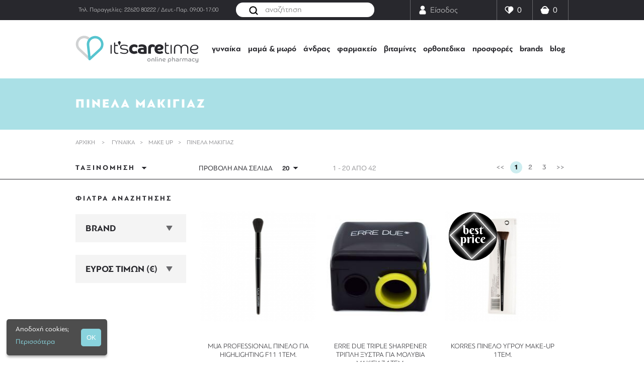

--- FILE ---
content_type: text/html; charset=utf-8
request_url: https://www.itscaretime.gr/gunaika/make-up/pinela-makigiaz
body_size: 45642
content:
<!DOCTYPE HTML>
<!--[if lt IE 7]> <html class="no-js lt-ie9 lt-ie8 lt-ie7" lang="el-gr"><![endif]-->
<!--[if IE 7]><html class="no-js lt-ie9 lt-ie8 ie7" lang="el-gr"><![endif]-->
<!--[if IE 8]><html class="no-js lt-ie9 ie8" lang="el-gr"><![endif]-->
<!--[if gt IE 8]> <html class="no-js ie9" lang="el-gr"><![endif]-->
<html lang="el-gr">
	<head>
		<meta charset="utf-8" />
					<title>Γυναίκα &gt; πινέλα μακιγιάζ - It&#039;s Care Time  - Online Pharmacy </title>
								<meta name="robots" content="index,follow" />
		<meta name="viewport" content="width=device-width, minimum-scale=0.25, initial-scale=1.0" />
		<meta name="apple-mobile-web-app-capable" content="yes" />
		<meta name="viewport" content="width=device-width, initial-scale=1.0, maximum-scale=1.0, user-scalable=no" />
		<meta name="format-detection" content="telephone=no">
		<meta name="google-site-verification" content="ZnETozw_BZftpE8q-r0Wtv-qLh-QmTQdzZN9mbB-SGI" />
		<meta name="facebook-domain-verification" content="y12yj16hj6levltk1eaw1gwps5r946" />
		<link rel="icon" type="image/vnd.microsoft.icon" href="/img/favicon.ico?1749106823" />
		<link rel="shortcut icon" type="image/x-icon" href="/img/favicon.ico?1749106823" />
														<link rel="stylesheet" href="https://www.itscaretime.gr/themes/sleedex/cache/v_280_07118b8b94d6ad62a188b91f4691a9e1_all.css" type="text/css" media="all" />
														<script type="text/javascript">
var CUSTOMIZE_TEXTFIELD = 1;
var FancyboxI18nClose = 'Close';
var FancyboxI18nNext = 'Next';
var FancyboxI18nPrev = 'Previous';
var af_ajax_path = 'https://www.itscaretime.gr/module/amazzingfilter/ajax';
var af_classes = {"icon-lock":"icon-lock","icon-unlock-alt":"icon-unlock-alt","icon-times":"icon-times","icon-eraser":"icon-eraser","icon-refresh icon-spin":"icon-refresh icon-spin","icon-filter":"icon-filter","icon-minus":"icon-minus","icon-plus":"icon-plus","icon-check":"icon-check","icon-save":"icon-save","pagination":"pagination","product-count":"product-count"};
var af_id_cat = 421;
var af_ids = {"pagination":"pagination","pagination_bottom":"pagination_bottom"};
var af_product_count_text = '';
var af_product_list_class = 'af-product-list';
var ajax_allowed = true;
var ajaxsearch = true;
var baseDir = 'https://www.itscaretime.gr/';
var baseUri = 'https://www.itscaretime.gr/';
var blocksearch_type = 'top';
var categoryId = 421;
var comparator_max_item = 3;
var comparedProductsIds = [];
var contentOnly = false;
var currency = {"id":1,"name":"Euro","iso_code":"EUR","iso_code_num":"978","sign":"\u20ac","blank":"1","conversion_rate":"1.000000","deleted":"0","format":"2","decimals":"1","active":"1","prefix":"","suffix":" \u20ac","id_shop_list":null,"force_id":false};
var currencyBlank = 1;
var currencyFormat = 2;
var currencyRate = 1;
var currencySign = '€';
var current_controller = 'category';
var customizationIdMessage = 'Customization #';
var delete_txt = 'Delete';
var displayList = false;
var favorite_products_url_add = 'https://www.itscaretime.gr/module/favoriteproducts/actions?process=add';
var favorite_products_url_remove = 'https://www.itscaretime.gr/module/favoriteproducts/actions?process=remove';
var freeProductTranslation = 'Δωρεάν!';
var freeShippingTranslation = 'Δωρεάν!';
var generated_date = 1768998747;
var hasDeliveryAddress = false;
var highDPI = false;
var id_lang = 2;
var img_dir = 'https://www.itscaretime.gr/themes/sleedex/img/';
var instantsearch = true;
var isGuest = 0;
var isLogged = 0;
var isMobile = false;
var isTablet = false;
var is_17 = 0;
var load_more = false;
var max_item = 'Δεν μπορείτε να επιλέξετε παραπάνω από 3 προϊόντα για σύγκριση μεταξύ τους';
var min_item = 'Επιλέξτε τουλάχιστον ένα προϊόν';
var page_link_rewrite_text = 'p';
var page_name = 'category';
var placeholder_blocknewsletter = 'συμπληρώστε εδώ το e-mail σας';
var priceDisplayMethod = 0;
var priceDisplayPrecision = 2;
var price_link_rewrite_text = 'price';
var quickView = false;
var removingLinkText = 'αφαίρεση προϊόντος από το καλάθι';
var request = 'https://www.itscaretime.gr/gunaika/make-up/pinela-makigiaz';
var roundMode = 2;
var search_url = 'https://www.itscaretime.gr/search';
var show_all = 'προβολή κατηγορίας';
var show_load_more_btn = true;
var static_token = '424e8752c899210ca4bafd0a9f3744d6';
var toBeDetermined = 'To be determined';
var token = '39f32df256c2ce95b803a4988532e5a5';
var usingSecureMode = true;
var weight_link_rewrite_text = 'weight';
</script>

						<script type="text/javascript" src="/js/jquery/jquery-1.11.0.min.js"></script>
						<script type="text/javascript" src="/js/jquery/jquery-migrate-1.2.1.min.js"></script>
						<script type="text/javascript" src="/js/jquery/plugins/jquery.easing.js"></script>
						<script type="text/javascript" src="/js/tools.js"></script>
						<script type="text/javascript" src="/themes/sleedex/js/global.js"></script>
						<script type="text/javascript" src="/themes/sleedex/js/autoload/10-bootstrap.min.js"></script>
						<script type="text/javascript" src="/themes/sleedex/js/autoload/15-jquery.total-storage.min.js"></script>
						<script type="text/javascript" src="/themes/sleedex/js/autoload/15-jquery.uniform-modified-pts.js"></script>
						<script type="text/javascript" src="/themes/sleedex/js/autoload/jquery.lazyload.js"></script>
						<script type="text/javascript" src="/themes/sleedex/js/autoload/jquery.scrollbar.js"></script>
						<script type="text/javascript" src="/themes/sleedex/js/autoload/uppercase.js"></script>
						<script type="text/javascript" src="/themes/sleedex/js/products-comparison.js"></script>
						<script type="text/javascript" src="/themes/sleedex/js/overrides/global.js"></script>
						<script type="text/javascript" src="/js/jquery/plugins/fancybox/jquery.fancybox.js"></script>
						<script type="text/javascript" src="/themes/sleedex/js/category.js"></script>
						<script type="text/javascript" src="/themes/sleedex/js/modules/blockcart/ajax-cart.js"></script>
						<script type="text/javascript" src="/js/jquery/plugins/jquery.scrollTo.js"></script>
						<script type="text/javascript" src="/js/jquery/plugins/jquery.serialScroll.js"></script>
						<script type="text/javascript" src="/js/jquery/plugins/bxslider/jquery.bxslider.js"></script>
						<script type="text/javascript" src="/themes/sleedex/js/tools/treeManagement.js"></script>
						<script type="text/javascript" src="/themes/sleedex/js/modules/blocknewsletter/blocknewsletter.js"></script>
						<script type="text/javascript" src="/js/jquery/plugins/autocomplete/jquery.autocomplete.js"></script>
						<script type="text/javascript" src="/modules/bestkit_advancedsearch/views/js/blocksearch.js"></script>
						<script type="text/javascript" src="/themes/sleedex/js/modules/blocktopmenu/js/hoverIntent.js"></script>
						<script type="text/javascript" src="/themes/sleedex/js/modules/blocktopmenu/js/superfish-modified.js"></script>
						<script type="text/javascript" src="/themes/sleedex/js/modules/blocktopmenu/js/blocktopmenu.js"></script>
						<script type="text/javascript" src="/themes/sleedex/js/modules/favoriteproducts/favoriteproducts.js"></script>
						<script type="text/javascript" src="/themes/sleedex/js/modules/amazzingfilter/views/js/front.js"></script>
						<script type="text/javascript" src="/js/jquery/ui/jquery.ui.core.min.js"></script>
						<script type="text/javascript" src="/js/jquery/ui/jquery.ui.widget.min.js"></script>
						<script type="text/javascript" src="/js/jquery/ui/jquery.ui.mouse.min.js"></script>
						<script type="text/javascript" src="/js/jquery/ui/jquery.ui.slider.min.js"></script>
						<script type="text/javascript" src="/modules/amazzingblog/views/js/front.js"></script>
						<script type="text/javascript" src="/themes/sleedex/js/modules/codfee/views/js/codfee.js"></script>
						<script type="text/javascript" src="/modules/ganalytics/views/js/GoogleAnalyticActionLib.js"></script>
						<script type="text/javascript" src="/themes/sleedex/js/modules/rcpgtagmanager/views/js/hook/RcTagManagerLib.js"></script>
						<script type="text/javascript" src="/modules/boxnow/views/js/front.js"></script>
							<script type="text/javascript">/*
* 2007-2017 PrestaShop
*
* NOTICE OF LICENSE
*
* This source file is subject to the Academic Free License (AFL 3.0)
* that is bundled with this package in the file LICENSE.txt.
* It is also available through the world-wide-web at this URL:
* http://opensource.org/licenses/afl-3.0.php
* If you did not receive a copy of the license and are unable to
* obtain it through the world-wide-web, please send an email
* to license@prestashop.com so we can send you a copy immediately.
*
* DISCLAIMER
*
* Do not edit or add to this file if you wish to upgrade PrestaShop to newer
* versions in the future. If you wish to customize PrestaShop for your
* needs please refer to http://www.prestashop.com for more information.
*
*  @author    PrestaShop SA <contact@prestashop.com>
*  @copyright 2007-2017 PrestaShop SA
*  @license   http://opensource.org/licenses/afl-3.0.php  Academic Free License (AFL 3.0)
*  International Registered Trademark & Property of PrestaShop SA
*/



function updateFormDatas()
{
	var nb = $('#quantity_wanted').val();
	var id = $('#idCombination').val();

	$('.paypal_payment_form input[name=quantity]').val(nb);
	$('.paypal_payment_form input[name=id_p_attr]').val(id);
}
	
$(document).ready( function() {

	if($('#in_context_checkout_enabled').val() != 1)
	{
		$('#payment_paypal_express_checkout').click(function() {
			$('#paypal_payment_form_cart').submit();
			return false;
		});
	}


	var jquery_version = $.fn.jquery.split('.');
	if(jquery_version[0]>=1 && jquery_version[1] >= 7)
	{
		$('body').on('submit',".paypal_payment_form", function () {
			updateFormDatas();
		});
	}
	else {
		$('.paypal_payment_form').live('submit', function () {
			updateFormDatas();
		});
	}

	function displayExpressCheckoutShortcut() {
		var id_product = $('input[name="id_product"]').val();
		var id_product_attribute = $('input[name="id_product_attribute"]').val();
		$.ajax({
			type: "GET",
			url: baseDir+'/modules/paypal/express_checkout/ajax.php',
			data: { get_qty: "1", id_product: id_product, id_product_attribute: id_product_attribute },
			cache: false,
			success: function(result) {
				if (result == '1') {
					$('#container_express_checkout').slideDown();
				} else {
					$('#container_express_checkout').slideUp();
				}
				return true;
			}
		});
	}

	$('select[name^="group_"]').change(function () {
		setTimeout(function(){displayExpressCheckoutShortcut()}, 500);
	});

	$('.color_pick').click(function () {
		setTimeout(function(){displayExpressCheckoutShortcut()}, 500);
	});

	if($('body#product').length > 0)
		setTimeout(function(){displayExpressCheckoutShortcut()}, 500);
	
	
			

	var modulePath = 'modules/paypal';
	var subFolder = '/integral_evolution';
	
			var baseDirPP = baseDir.replace('http:', 'https:');
		
	var fullPath = baseDirPP + modulePath + subFolder;
	var confirmTimer = false;
		
	if ($('form[target="hss_iframe"]').length == 0) {
		if ($('select[name^="group_"]').length > 0)
			displayExpressCheckoutShortcut();
		return false;
	} else {
		checkOrder();
	}

	function checkOrder() {
		if(confirmTimer == false)
			confirmTimer = setInterval(getOrdersCount, 1000);
	}

	});


</script>


<style type="text/css">
.padding-left-logins{padding-left:5px!important;margin:0px!important}
.header_user_info_ps16{float:right;padding:9px;border-left: 1px solid #515151;}

.auth-page-txt-before-logins{font-weight:bold}
.padding-top-10{padding-top:10px}
.auth-page-txt-info-block{text-align:center;margin-top:20px;font-weight:bold}


.wrap a{text-decoration:none;opacity:1}
.wrap a:hover{text-decoration:none;opacity:0.5}
.width_fbloginblock{margin-top:12px}

.wrap1 a{text-decoration:none;opacity:1}
.wrap1 a:hover{text-decoration:none;opacity:0.5}
.width_fbloginblock1{width:40px}

.fbtwgblock-columns15{margin-top:10px;margin-left:10px}
.fbtwgblock-columns{margin-top:10px}

.fbtwgblock-columns15 a{float:left;margin-top:10px;margin-right:5px;opacity:1}
.fbtwgblock-columns15 a:hover{float:left;margin-top:10px;margin-right:5px;opacity:0.5}
.fbtwgblock-columns15 a.fbloginblock-last{margin-right:0px!important;}

.fbtwgblock-columns a{float:left;margin-top:10px;margin-right:5px;opacity:1}
.fbtwgblock-columns a:hover{float:left;margin-top:10px;margin-right:5px;opacity:0.5}
.fbtwgblock-columns a.fbloginblock-last{margin-right:0px!important;}

a.fbloginblock-log-in:hover{opacity:0.5}
a.fbloginblock-log-in{opacity:1;} 


#follow-teaser  {
	background-color:#F3F3F3;
	border-bottom:none;
}
#follow-teaser .wrap {
    margin: auto;
    position: relative;
    width: auto;
	text-align:center;
	padding-bottom:10px;
}




</style>






<script type="text/javascript">






$(document).ready(function() {
	

	var top_teaser = '<div id="follow-teaser">'+
	'<div class="wrap">'+
	
	
			
	
															
				
		
	
	'</div>'+ 
'</div>';

$('body').prepend(top_teaser);

    });
   
    	



$(document).ready(function(){
	//add div fb-root
	if ($('div#fb-root').length == 0)
	{
	    FBRootDom = $('<div>', {'id':'fb-root'});
	    $('body').prepend(FBRootDom);
	}

	(function(d){
        var js, id = 'facebook-jssdk'; if (d.getElementById(id)) {return;}
        js = d.createElement('script'); js.id = id; js.async = true;
        js.src = "//connect.facebook.net/en_US/all.js";
        d.getElementsByTagName('head')[0].appendChild(js);
      }(document));
});	

	function login(){
		$.post(baseDir+'modules/fbloginblock/ajax.php', 
					{action:'login',
					 secret:'b4f7e51c927c1d3386a574702d4a7d61',
					 appid:'1879951075606349'
					 }, 
		function (data) {
			if (data.status == 'success') {
						
						
					var url = "https://www.itscaretime.gr/my-account";
					window.location.href= url;
						
				
				
						
			} else {
				alert(data.message);
			}
		}, 'json');
	}
	function logout(){
				var url = "https://www.itscaretime.gr/index.php?mylogout";
				$('#fb-log-out').html('');
				$('#fb-log-out').html('Log in');
				$('#fb-fname-lname').remove();
				window.location.href= url;
	}
	function greet(){
	   FB.api('/me', function(response) {
		   
		var src = 'https://graph.facebook.com/'+response.id+'/picture';
		$('#header_user_info span').append('<img style="margin-left:5px" height="20" src="'+src+'"/>');
			
					login();
				 });
	}

	   function fblogin(){
		   
			FB.init({appId: '1879951075606349', 
					status: true, 
					cookie: true, 
					xfbml: true,
		         	oauth: true});
         	
				FB.login(function(response) {
		            if (response.status == 'connected') {
			            login();
		            } else {
		                // user is not logged in
		                logout();
		            }
		        }, {scope:'email'});
		       
		        return false;
			}
	   
		   





$(document).ready(function() {


	

	 var ph = ''+
	 
	 
			
	 
	 
	
			 		 
	 	 	
	 	 	 
	 	 
	 
	 	 
	 
	 
	 
	 
	 
	'<\/div>';
	
	    	$('#login_form').parent('div').after(ph);
        





	

    var ph_top = '&nbsp;'+
    
			 	 
	 		 
	
	
		 
	 
	 	 
	 
	 '';

    if($('#header_user_info a'))
    	$('#header_user_info a:last').after(ph_top);

    // for PS 1.6 >
    if($('.header_user_info'))
		$('.header_user_info:last').after('<div class="header_user_info_ps16">'+ph_top+'<\/div>');


    
	    
	
	
    });




		

	

</script>



			<script type="text/javascript">
				(window.gaDevIds=window.gaDevIds||[]).push('d6YPbH');
				(function(i,s,o,g,r,a,m){i['GoogleAnalyticsObject']=r;i[r]=i[r]||function(){
				(i[r].q=i[r].q||[]).push(arguments)},i[r].l=1*new Date();a=s.createElement(o),
				m=s.getElementsByTagName(o)[0];a.async=1;a.src=g;m.parentNode.insertBefore(a,m)
				})(window,document,'script','//www.google-analytics.com/analytics.js','ga');
				ga('create', 'UA-103147489-1', 'auto');
				ga('require', 'ec');
				ga('require', 'displayfeatures');</script>    <!-- init DataLayer -->
    <script data-keepinline>
        var tagManagerId = 'GTM-NGZJZ3W';
        var optimizeId = '';
        var gtmTrackingFeatures = {"gua":{"trackingId":"","cookieDomain":"auto","sendLimit":25,"siteSpeedSampleRate":1,"anonymizeIp":0,"userIdFeature":0,"linkAttribution":0,"remarketingFeature":0,"merchantPrefix":"","merchantSuffix":"","merchantVariant":"","businessDataFeature":0,"businessDataPrefix":"","businessDataVariant":"","crossDomainList":"","allowLinker":true,"clientId":0,"dimensions":{"ecommProdId":1,"ecommPageType":2,"ecommTotalValue":3,"ecommCategory":4,"dynxItemId":5,"dynxItemId2":6,"dynxPageType":7,"dynxTotalValue":8}},"googleAds":{"trackingId":0,"conversionLabel":""},"bing":{"trackingId":""},"facebook":{"trackingId":"","catalogPrefix":"","catalogSuffix":"","catalogVariant":""},"twitter":{"trackingId":""},"criteo":{"trackingId":""},"goals":{"signUp":0,"socialAction":0,"wishList":0,"coupon":0},"common":{"eventValues":{"signUpGoal":0,"socialAction":0,"wishList":0,"coupon":0},"cartAjax":1,"userId":null,"currencyCode":"EUR","langCode":"el","countryCode":"GR","maxLapse":10,"signUpTypes":["new customer","guest customer"],"isNewSignUp":false,"isGuest":0,"hashedEmail":"","idShop":1,"token":"e34becfd5ed0cfbaa745ee6492ecc1f6"}};
        var checkDoNotTrack = 0;
        var disableInternalTracking = 0;
        var dataLayer = window.dataLayer || [];
        var dimensions = new Object();
        var initDataLayer = new Object();
        var gaCreate = new Object();
        var doNotTrack = (
            window.doNotTrack == "1" ||
            navigator.doNotTrack == "yes" ||
            navigator.doNotTrack == "1" ||
            navigator.msDoNotTrack == "1"
        );

        if (typeof gtmTrackingFeatures === 'object' && !disableInternalTracking) {
            if (gtmTrackingFeatures.gua.trackingId) {
                initDataLayer.gua = {
                    'trackingId': gtmTrackingFeatures.gua.trackingId,
                    'cookieDomain': gtmTrackingFeatures.gua.cookieDomain,
                    'allowLinker':  gtmTrackingFeatures.gua.allowLinker,
                    'siteSpeedSampleRate': gtmTrackingFeatures.gua.siteSpeedSampleRate,
                    'anonymizeIp': gtmTrackingFeatures.gua.anonymizeIp,
                    'linkAttribution': gtmTrackingFeatures.gua.linkAttribution,
                };

                if (gtmTrackingFeatures.gua.remarketingFeature) {
                    // assign index dimensions
                    dimensions.ecommProdId = gtmTrackingFeatures.gua.dimensions.ecommProdId;
                    dimensions.ecommPageType = gtmTrackingFeatures.gua.dimensions.ecommPageType;
                    dimensions.ecommTotalValue = gtmTrackingFeatures.gua.dimensions.ecommTotalValue;
                    dimensions.ecommCategory = gtmTrackingFeatures.gua.dimensions.ecommCategory;
                }

                if (gtmTrackingFeatures.gua.businessDataFeature) {
                    // assign index dimensions
                    dimensions.dynxItemId = gtmTrackingFeatures.gua.dimensions.dynxItemId;
                    dimensions.dynxItemId2 = gtmTrackingFeatures.gua.dimensions.dynxItemId2;
                    dimensions.dynxPageType = gtmTrackingFeatures.gua.dimensions.dynxPageType;
                    dimensions.dynxTotalValue = gtmTrackingFeatures.gua.dimensions.dynxTotalValue;
                }

                // assign index dimensions to data layer
                initDataLayer.gua.dimensions = dimensions;

                if (gtmTrackingFeatures.gua.userIdFeature) {
                    initDataLayer.gua.userId = gtmTrackingFeatures.common.userId;
                }

                if (gtmTrackingFeatures.gua.crossDomainList) {
                    initDataLayer.gua.crossDomainList = gtmTrackingFeatures.gua.crossDomainList;
                }

                // prepare gaCreate with same configuration than GTM
                gaCreate = {
                    'trackingId': gtmTrackingFeatures.gua.trackingId,
                    'allowLinker': true,
                    'cookieDomain': gtmTrackingFeatures.gua.cookieDomain
                };
            }

            if (gtmTrackingFeatures.googleAds.trackingId) {
                initDataLayer.googleAds = {
                    'conversionId' : gtmTrackingFeatures.googleAds.trackingId,
                    'conversionLabel' : gtmTrackingFeatures.googleAds.conversionLabel
                };
            }

            if (gtmTrackingFeatures.bing.trackingId) {
                initDataLayer.bing = {
                    'trackingId': gtmTrackingFeatures.bing.trackingId
                };
            }

            if (gtmTrackingFeatures.facebook.trackingId) {
                initDataLayer.facebook = {
                    'trackingId': gtmTrackingFeatures.facebook.trackingId
                };
            }

            if (gtmTrackingFeatures.twitter.trackingId) {
                initDataLayer.twitter = {
                    'trackingId': gtmTrackingFeatures.twitter.trackingId
                };
            }

            if (gtmTrackingFeatures.criteo.trackingId) {
                initDataLayer.criteo = {
                    'trackingId': gtmTrackingFeatures.criteo.trackingId
                };
            }

            // init common values
            initDataLayer.common = {
                'hashedEmail': gtmTrackingFeatures.common.hashedEmail,
                'currency' : gtmTrackingFeatures.common.currencyCode,
                'langCode' : gtmTrackingFeatures.common.langCode,
                'countryCode' : gtmTrackingFeatures.common.countryCode,
                'referrer' : document.referrer,
                'siteType' : /iPad/.test(navigator.userAgent)?'t':/Mobile|iP(hone|od)|Android|BlackBerry|IEMobile|Silk/.test(navigator.userAgent)?'m':'d',
                'userAgent' : navigator.userAgent,
                'navigatorLang' : navigator.language,
                'doNotTrack' : (checkDoNotTrack && doNotTrack)
            };

            dataLayer.push(initDataLayer);
        }
    </script>
        <!-- Init Tag Manager script -->
    <script data-keepinline>
        if (!disableInternalTracking) {
            
            (function (w, d, s, l, i) {
                w[l] = w[l] || [];
                w[l].push({'gtm.start': new Date().getTime(), event: 'gtm.js'});
                var f = d.getElementsByTagName(s)[0];
                var j = d.createElement(s), dl = l !== 'dataLayer' ? '&l=' + l : '';
                j.async = true;
                j.src = 'https://www.googletagmanager.com/gtm.js?id=' + i + dl;
                f.parentNode.insertBefore(j, f);
            })(window, document, 'script', 'dataLayer', tagManagerId);
            
        }
    </script>


		<!-- <link rel="stylesheet" href="//fonts.googleapis.com/css?family=Open+Sans:300,600&amp;subset=latin,latin-ext" type="text/css" media="all" /> -->
		<!--[if IE 8]>
		<script src="https://oss.maxcdn.com/libs/html5shiv/3.7.0/html5shiv.js"></script>
		<script src="https://oss.maxcdn.com/libs/respond.js/1.3.0/respond.min.js"></script>
		<![endif]-->
	
	<!-- Facebook Pixel Code -->
		<script>
		!function(f,b,e,v,n,t,s)
		{if(f.fbq)return;n=f.fbq=function(){n.callMethod?
		n.callMethod.apply(n,arguments):n.queue.push(arguments)};
		if(!f._fbq)f._fbq=n;n.push=n;n.loaded=!0;n.version='2.0';
		n.queue=[];t=b.createElement(e);t.async=!0;
		t.src=v;s=b.getElementsByTagName(e)[0];
		s.parentNode.insertBefore(t,s)}(window,document,'script',
		'https://connect.facebook.net/en_US/fbevents.js');
		 fbq('init', '1945478099109616');
		fbq('track', 'PageView');
		</script>
		<noscript>
		 <img height="1" width="1"
		src="https://www.facebook.com/tr?id=1945478099109616&ev=PageView
		&noscript=1"/>
		</noscript>
	<!-- End Facebook Pixel Code -->
	

	
<script src='https://www.google.com/recaptcha/api.js'></script>


<script>
	(function(a,b,c,d,e,f,g){a['SkroutzAnalyticsObject']=e;a[e]= a[e] || function(){
		(a[e].q = a[e].q || []).push(arguments);};f=b.createElement(c);f.async=true;
		f.src=d;g=b.getElementsByTagName(c)[0];g.parentNode.insertBefore(f,g);
	})(window,document,'script','https://analytics.skroutz.gr/analytics.min.js','skroutz_analytics');

	skroutz_analytics('session', 'connect', 'SA-3299-9752');
</script>


		</head>
	<body id="category" class="category category-421 category-pinela-makigiaz show-left-column hide-right-column lang_el hide-discount">
						<div id="page">
						<div class="header-container">
				<header id="header">
																										<div class="nav">
							<div class="container">
								<div class="row">
									<nav><!-- Block languages module -->
<!-- /Block languages module -->
<div id="contact-link" >
	<span>Τηλ. Παραγγελίες:</span> <a href="https://www.itscaretime.gr/contact-us" title="Contact us">22620 80222 / Δευτ.-Παρ. 09:00-17:00</a>
</div>

<!-- Block search module TOP -->
<div id="search_block_top" class="col-sm-4 clearfix">
	<form id="searchbox" method="get" action="//www.itscaretime.gr/search" >
		<input type="hidden" name="controller" value="search" />
		<input type="hidden" name="orderby" value="position" />
		<input type="hidden" name="orderway" value="desc" />
		<input class="search_query form-control" type="text" id="search_query_top" name="search_query" placeholder="αναζήτηση" value="" />
		<button type="submit" name="submit_search" class="btn btn-default button-search">
			<span>αναζήτηση</span>
		</button>
	</form>
</div>
<!-- /Block search module TOP --><!-- MODULE Block cart -->
<div class="col-sm-4 clearfix">
	<div class="shopping_cart">
		<a href="https://www.itscaretime.gr/cart" title="View my shopping cart" rel="nofollow">
			
			<span class="ajax_cart_quantity">0</span>
			
			
			
			
					</a>
					<div class="cart_block block exclusive">
				<div class="block_content">
					<h3>
						<span class="ajax_cart_quantity">0</span> ΠΡΟΪΟΝΤΑ 
						<span class="care-black">ΣΤΟ ΚΑΛΑΘΙ</span>
					</h3>
					<button id="js-DropdownCartClose" class="btn btn-gray">
						<span>
							ΕΠΙΣΤΡΟΦΗ ΣΤΙΣ ΑΓΟΡΕΣ ΣΑΣ
						</span>
					</button>					
					<!-- block list of products -->
					<div class="cart_block_list">
												<p class="cart_block_no_products">
							Δεν υπάρχουν προϊόντα.
						</p>

												<div class="cart-prices">
						  
																					
							<div class="dropDown-shipping-cost">
								<span class="dropDown_price-title box-flow">Μεταφορικά</span>
								<span class="dropDown_price-price box-flow price cart_block_shipping_cost ajax_cart_shipping_cost">
																			2,50 €
																	</span>
							</div>
							<div class="dropDown-weight-shipping-cost unvisible">
								<span class="dropDown_price-title box-flow">Χρέωση Βάρους</span>
								<span class="dropDown_price-price box-flow price cart_block_weight_shipping_cost ajax_cart_weight_shipping_cost">
									0,00 €
								</span>
							</div>
							
						


							<div class="cart-prices-line last-line">
								<span class="price cart_block_total ajax_block_cart_total">0,00 €</span>
								<span>Σύνολο</span>
							</div>
													</div>
						
						<div id="add-to-total" class="cartblock-shipping freeshipping" >
							<span>
								ΠΡΟΣΘΕΣΤΕ <span class="care-black ajax_cart_free_shipping">49,00 €</span> <br>ΓΙΑ ΔΩΡΕΑΝ ΜΕΤΑΦΟΡΙΚΑ
							</span>
						</div>
						
						<p class="cart-buttons">						
							<a class="btn btn-default button button-small btn-gray" 
							href='https://www.itscaretime.gr/cart' rel="nofollow">
								<span>
									ΤΟ ΚΑΛΑΘΙ ΜΟΥ<i class="icon-chevron-right right"></i>
								</span>
							</a>
							<a id="button_order_cart" class="btn btn-default button button-small btn-basic" 
							href="https://www.itscaretime.gr/quick-order" title="ΤΟ ΚΑΛΑΘΙ ΜΟΥ" title="Check out" rel="nofollow">
								<span>
									ΟΛΟΚΛΗΡΩΣΗ ΠΑΡΑΓΓΕΛΙΑΣ<i class="icon-chevron-right right"></i>
								</span>
							</a>
						</p>
					</div>
				</div>
			</div><!-- .cart_block -->
			</div>
</div>

	<div id="layer_cart">
		<div class="clearfix">
			<div class="layer_cart_product col-xs-12 col-md-6">
				<span class="cross" title="Close window"></span>
				<span class="title">
					<i class="icon-check"></i>Το προϊόν προστέθηκε επιτυχώς στο καλάθι σας
				</span>
				<div class="product-image-container layer_cart_img">
				</div>
				<div class="layer_cart_product_info">
					<span id="layer_cart_product_title" class="product-name"></span>
					<span id="layer_cart_product_attributes"></span>
					<div>
						<strong class="dark">Quantity</strong>
						<span id="layer_cart_product_quantity"></span>
					</div>
					<div>
						<strong class="dark">Σύνολο</strong>
						<span id="layer_cart_product_price"></span>
					</div>
				</div>
			</div>
			<div class="layer_cart_cart col-xs-12 col-md-6">
				<span class="title">
					<!-- Plural Case [both cases are needed because page may be updated in Javascript] -->
					<span class="ajax_cart_product_txt_s  unvisible">
						Υπάρχουν <span class="ajax_cart_quantity">0</span> προϊόντα στο καλάθι σας.
					</span>
					<!-- Singular Case [both cases are needed because page may be updated in Javascript] -->
					<span class="ajax_cart_product_txt ">
						Υπάρχει ένα προϊόν στο καλάθι σας.
					</span>
				</span>
				<div class="layer_cart_row">
					<strong class="dark">
						Total products
											</strong>
					<span class="ajax_block_products_total">
											</span>
				</div>

								<div class="layer_cart_row">
					<strong class="dark unvisible">
						Total shipping&nbsp;					</strong>
					<span class="ajax_cart_shipping_cost unvisible">
													 To be determined											</span>
				</div>
								<div class="layer_cart_row">
					<strong class="dark">
						Σύνολο
											</strong>
					<span class="ajax_block_cart_total">
											</span>
				</div>
				<div class="button-container">
					<span class="continue btn btn-default button exclusive-medium" title="Συνέχεια αγορών">
						<span>
							<i class="icon-chevron-left left"></i>Συνέχεια αγορών
						</span>
					</span>
					<a class="btn btn-default button button-medium"	href="https://www.itscaretime.gr/quick-order" title="Συνέχεια για ολοκλήρωση της παραγγελίας" rel="nofollow">
						<span>
							Συνέχεια για ολοκλήρωση της παραγγελίας<i class="icon-chevron-right right"></i>
						</span>
					</a>
				</div>
			</div>
		</div>
		<div class="crossseling"></div>
	</div> <!-- #layer_cart -->
	<div class="layer_cart_overlay"></div>

<!-- /MODULE Block cart -->
<!-- Favorite products module -->
<a href="https://www.itscaretime.gr/module/favoriteproducts/account" class="favorite-products">
	<span class="count">0</span>
	
</a>
<!-- /Favorite products module -->
<!-- Block user information module NAV  -->
<div class="header_user_info">
		
		<a class="login" href="https://www.itscaretime.gr/my-account" rel="nofollow" title="Είσοδος/Εγγραφή"><span>είσοδος</span></a>
</div>
<div class="sl_cl"></div>
<!-- /Block usmodule NAV -->
</nav>
								</div>
							</div>
						</div>
						<div class="sl_cl"></div>
										<div class="bg-white">
						<div class="container">
							<div class="row">
								
								<div id="header_logo">
									<a href="https://www.itscaretime.gr/" title="It&#039;s Care Time">
										<img class="logo img-responsive" src="https://www.itscaretime.gr/themes/sleedex/img/interface/elements/logo.svg" alt="It&#039;s Care Time" width="245" height="60" />
										<!-- XMAS-LOGO -->
										<!-- <img class="logo img-responsive" src="https://www.itscaretime.gr/themes/sleedex/img/interface/elements/logo-xmas.svg" alt="It&#039;s Care Time" width="245" height="60" /> -->
									</a>
								</div>
								<div class="header-logo-mobile-scrolling">
									<a href="https://www.itscaretime.gr/" title="It&#039;s Care Time">
										<img class="logo img-responsive" src="https://www.itscaretime.gr/themes/sleedex/img/interface/elements/header-logo-mobile-scrolling.png" alt="It&#039;s Care Time" width="30" height="25"/>
									</a>
								</div>
								<div class="contact-mobile-scrolling">
								  <span class="cmob_dates">&Delta;&epsilon;&upsilon;&tau;.-&Pi;&alpha;&rho;. 9:00-17:00 /</span>
									<a href="tel:+302262080222">22620 80222</a>
								</div>
								<div id="pointless-duplicate-two">
									<button id="js-SandwichButtonDuplicate" class="sl_fr"></button>
								</div>
									<!-- Menu -->
	<div id="block_top_menu" class="sf-contener clearfix col-lg-12">
		<div class="cat-title">Menu</div>
		<div class="menu_mobile_logo">
			<a href="https://www.itscaretime.gr/">
				<img class="logo img-responsive" src="https://www.itscaretime.gr/themes/sleedex/img//interface/elements/menu_mobile_logo.png" alt="It&#039;s Care Time" height="30" width="130" />
			</a>
		</div>
		<button id="js-NavigationCloseMenu"></button>
		<ul class="sf-menu clearfix menu-content">
			<li class=https://www.itscaretime.gr/gunaika><a href="https://www.itscaretime.gr/gunaika">ΓΥΝΑΊΚΑ</a><div class="blocktopmenu-div"><span class="menu-img" style="background: url(https://www.itscaretime.gr/img/c/3.jpg) center center no-repeat; background-size: cover;"></span><ul><li class=https://www.itscaretime.gr/gunaika/prosopo><a href="https://www.itscaretime.gr/gunaika/prosopo" class="second-level">ΠΡΟΣΩΠΟ</a><div class="blocktopmenu-div"><span class="menu-img" style="background: url(https://www.itscaretime.gr/img/c/el.jpg) center center no-repeat; background-size: cover;"></span><ul><li class=https://www.itscaretime.gr/gunaika/prosopo/kremes-prosopou><a href="https://www.itscaretime.gr/gunaika/prosopo/kremes-prosopou">κρέμες προσώπου</a></li><li class=https://www.itscaretime.gr/gunaika/prosopo/akmi><a href="https://www.itscaretime.gr/gunaika/prosopo/akmi">ακμή</a></li><li class=https://www.itscaretime.gr/gunaika/prosopo/katharismos><a href="https://www.itscaretime.gr/gunaika/prosopo/katharismos">καθαρισμός</a></li><li class=https://www.itscaretime.gr/gunaika/prosopo/maskes-peeling><a href="https://www.itscaretime.gr/gunaika/prosopo/maskes-peeling">μάσκες & peeling</a></li><li class=https://www.itscaretime.gr/gunaika/prosopo/peripoiisi-mation><a href="https://www.itscaretime.gr/gunaika/prosopo/peripoiisi-mation">περιποίηση ματιών</a></li><li class=https://www.itscaretime.gr/gunaika/prosopo/oroi-ampoules><a href="https://www.itscaretime.gr/gunaika/prosopo/oroi-ampoules">οροί & αμπούλες</a></li><li class=https://www.itscaretime.gr/gunaika/prosopo/peripoiisi-xeilion><a href="https://www.itscaretime.gr/gunaika/prosopo/peripoiisi-xeilion">περιποίηση χειλιών</a></li><li class=https://www.itscaretime.gr/gunaika/prosopo/agogi-therapeia><a href="https://www.itscaretime.gr/gunaika/prosopo/agogi-therapeia">αγωγή & θεραπεία</a></li><li class=https://www.itscaretime.gr/gunaika/prosopo/elaia><a href="https://www.itscaretime.gr/gunaika/prosopo/elaia">έλαια</a></li><li class=https://www.itscaretime.gr/gunaika/prosopo/antiliaka><a href="https://www.itscaretime.gr/gunaika/prosopo/antiliaka">αντηλιακά</a></li><li class=https://www.itscaretime.gr/gunaika/prosopo/apotrixosi><a href="https://www.itscaretime.gr/gunaika/prosopo/apotrixosi">αποτρίχωση</a></li></ul></div></li><li class=https://www.itscaretime.gr/gunaika/make-up><a href="https://www.itscaretime.gr/gunaika/make-up" class="second-level">MAKE UP</a><div class="blocktopmenu-div"><span class="menu-img" style="background: url(https://www.itscaretime.gr/img/c/el.jpg) center center no-repeat; background-size: cover;"></span><ul><li class=https://www.itscaretime.gr/gunaika/make-up/foundation><a href="https://www.itscaretime.gr/gunaika/make-up/foundation">foundation</a></li><li class=https://www.itscaretime.gr/gunaika/make-up/gia-to-prosopo><a href="https://www.itscaretime.gr/gunaika/make-up/gia-to-prosopo">για το πρόσωπο</a></li><li class=https://www.itscaretime.gr/gunaika/make-up/gia-ta-matia><a href="https://www.itscaretime.gr/gunaika/make-up/gia-ta-matia">για τα μάτια</a></li><li class=https://www.itscaretime.gr/gunaika/make-up/gia-ta-xeili><a href="https://www.itscaretime.gr/gunaika/make-up/gia-ta-xeili">για τα χείλη</a></li><li class=https://www.itscaretime.gr/gunaika/make-up/gia-ta-nuxia><a href="https://www.itscaretime.gr/gunaika/make-up/gia-ta-nuxia">για τα νύχια</a></li><li class=https://www.itscaretime.gr/gunaika/make-up/set-makigiaz><a href="https://www.itscaretime.gr/gunaika/make-up/set-makigiaz">σετ μακιγιάζ</a></li><li class=https://www.itscaretime.gr/gunaika/make-up/pinela-makigiaz><a href="https://www.itscaretime.gr/gunaika/make-up/pinela-makigiaz">πινέλα μακιγιάζ</a></li></ul></div></li><li class=https://www.itscaretime.gr/gunaika/soma><a href="https://www.itscaretime.gr/gunaika/soma" class="second-level">ΣΩΜΑ</a><div class="blocktopmenu-div"><span class="menu-img" style="background: url(https://www.itscaretime.gr/img/c/el.jpg) center center no-repeat; background-size: cover;"></span><ul><li class=https://www.itscaretime.gr/gunaika/soma/katharismos-scrubs><a href="https://www.itscaretime.gr/gunaika/soma/katharismos-scrubs">καθαρισμός & scrubs</a></li><li class=https://www.itscaretime.gr/gunaika/soma/enudatosi><a href="https://www.itscaretime.gr/gunaika/soma/enudatosi">ενυδάτωση</a></li><li class=https://www.itscaretime.gr/gunaika/soma/adunatisma-kuttaritida><a href="https://www.itscaretime.gr/gunaika/soma/adunatisma-kuttaritida">αδυνάτισμα & κυτταρίτιδα</a></li><li class=https://www.itscaretime.gr/gunaika/soma/ragades><a href="https://www.itscaretime.gr/gunaika/soma/ragades">ραγάδες</a></li><li class=https://www.itscaretime.gr/gunaika/soma/elaia><a href="https://www.itscaretime.gr/gunaika/soma/elaia">έλαια</a></li><li class=https://www.itscaretime.gr/gunaika/soma/euaisthiti-perioxi><a href="https://www.itscaretime.gr/gunaika/soma/euaisthiti-perioxi">ευαίσθητη περιοχή</a></li><li class=https://www.itscaretime.gr/gunaika/soma/servietes><a href="https://www.itscaretime.gr/gunaika/soma/servietes">σερβιέτες</a></li><li class=https://www.itscaretime.gr/gunaika/soma/aposmitika><a href="https://www.itscaretime.gr/gunaika/soma/aposmitika">αποσμητικά</a></li><li class=https://www.itscaretime.gr/gunaika/soma/peripoiisi-stithous><a href="https://www.itscaretime.gr/gunaika/soma/peripoiisi-stithous">περιποίηση στήθους</a></li><li class=https://www.itscaretime.gr/gunaika/soma/antiliaka><a href="https://www.itscaretime.gr/gunaika/soma/antiliaka">αντηλιακά</a></li><li class=https://www.itscaretime.gr/gunaika/soma/apotrixosi><a href="https://www.itscaretime.gr/gunaika/soma/apotrixosi">αποτρίχωση</a></li><li class=https://www.itscaretime.gr/gunaika/soma/aromatotherapeia><a href="https://www.itscaretime.gr/gunaika/soma/aromatotherapeia">αρωματοθεραπεία</a></li><li class=https://www.itscaretime.gr/gunaika/soma/sfouggaria-mpaniou><a href="https://www.itscaretime.gr/gunaika/soma/sfouggaria-mpaniou">σφουγγάρια μπάνιου</a></li></ul></div></li><li class=https://www.itscaretime.gr/gunaika/mallia><a href="https://www.itscaretime.gr/gunaika/mallia" class="second-level">ΜΑΛΛΙΑ</a><div class="blocktopmenu-div"><span class="menu-img" style="background: url(https://www.itscaretime.gr/img/c/el.jpg) center center no-repeat; background-size: cover;"></span><ul><li class=https://www.itscaretime.gr/gunaika/mallia/sampouan><a href="https://www.itscaretime.gr/gunaika/mallia/sampouan">σαμπουάν</a></li><li class=https://www.itscaretime.gr/gunaika/mallia/trixoptosi><a href="https://www.itscaretime.gr/gunaika/mallia/trixoptosi">τριχόπτωση</a></li><li class=https://www.itscaretime.gr/gunaika/mallia/piturida><a href="https://www.itscaretime.gr/gunaika/mallia/piturida">πιτυρίδα</a></li><li class=https://www.itscaretime.gr/gunaika/mallia/conditioner><a href="https://www.itscaretime.gr/gunaika/mallia/conditioner">conditioner</a></li><li class=https://www.itscaretime.gr/gunaika/mallia/maskes-mallion><a href="https://www.itscaretime.gr/gunaika/mallia/maskes-mallion">μάσκες μαλλιών</a></li><li class=https://www.itscaretime.gr/gunaika/mallia/vammena-mallia><a href="https://www.itscaretime.gr/gunaika/mallia/vammena-mallia">βαμμένα μαλλιά</a></li><li class=https://www.itscaretime.gr/gunaika/mallia/meta-to-lousimo><a href="https://www.itscaretime.gr/gunaika/mallia/meta-to-lousimo">μετά το λούσιμο</a></li><li class=https://www.itscaretime.gr/gunaika/mallia/gia-ugii-mallia><a href="https://www.itscaretime.gr/gunaika/mallia/gia-ugii-mallia">για υγιή μαλλιά</a></li><li class=https://www.itscaretime.gr/gunaika/mallia/styling-mallion><a href="https://www.itscaretime.gr/gunaika/mallia/styling-mallion">styling μαλλιών</a></li><li class=https://www.itscaretime.gr/gunaika/mallia/antiliaka><a href="https://www.itscaretime.gr/gunaika/mallia/antiliaka">αντηλιακά</a></li><li class=https://www.itscaretime.gr/gunaika/mallia/aksesouar-mallion><a href="https://www.itscaretime.gr/gunaika/mallia/aksesouar-mallion">αξεσουάρ μαλλιών</a></li></ul></div></li><li class=https://www.itscaretime.gr/gunaika/podia-xeria><a href="https://www.itscaretime.gr/gunaika/podia-xeria" class="second-level">ΠΟΔΙΑ & ΧΕΡΙΑ</a><div class="blocktopmenu-div"><span class="menu-img" style="background: url(https://www.itscaretime.gr/img/c/el.jpg) center center no-repeat; background-size: cover;"></span><ul><li class=https://www.itscaretime.gr/gunaika/podia-xeria/kremes-xerion><a href="https://www.itscaretime.gr/gunaika/podia-xeria/kremes-xerion">κρέμες χεριών</a></li><li class=https://www.itscaretime.gr/gunaika/podia-xeria/ilektrikes-limes><a href="https://www.itscaretime.gr/gunaika/podia-xeria/ilektrikes-limes">ηλεκτρικές λίμες</a></li><li class=https://www.itscaretime.gr/gunaika/podia-xeria/patoi><a href="https://www.itscaretime.gr/gunaika/podia-xeria/patoi">πάτοι</a></li><li class=https://www.itscaretime.gr/gunaika/podia-xeria/epithemata-prostateutika><a href="https://www.itscaretime.gr/gunaika/podia-xeria/epithemata-prostateutika">επιθέματα & προστατευτικά</a></li><li class=https://www.itscaretime.gr/gunaika/podia-xeria/kremes-podion><a href="https://www.itscaretime.gr/gunaika/podia-xeria/kremes-podion">κρέμες ποδιών</a></li><li class=https://www.itscaretime.gr/gunaika/podia-xeria/nuxia><a href="https://www.itscaretime.gr/gunaika/podia-xeria/nuxia">νύχια</a></li><li class=https://www.itscaretime.gr/gunaika/podia-xeria/katharismos><a href="https://www.itscaretime.gr/gunaika/podia-xeria/katharismos">καθαρισμός</a></li><li class=https://www.itscaretime.gr/gunaika/podia-xeria/aposmitika><a href="https://www.itscaretime.gr/gunaika/podia-xeria/aposmitika">αποσμητικά</a></li><li class=https://www.itscaretime.gr/gunaika/podia-xeria/aksesouar-peripoiisis><a href="https://www.itscaretime.gr/gunaika/podia-xeria/aksesouar-peripoiisis">αξεσουάρ περιποίησης</a></li></ul></div></li><li class=https://www.itscaretime.gr/gunaika/aromata><a href="https://www.itscaretime.gr/gunaika/aromata" class="second-level">ΑΡΩΜΑΤΑ</a></li><li class=https://www.itscaretime.gr/gunaika/antiliaka><a href="https://www.itscaretime.gr/gunaika/antiliaka" class="second-level">ΑΝΤΗΛΙΑΚΑ</a><div class="blocktopmenu-div"><span class="menu-img" style="background: url(https://www.itscaretime.gr/img/c/el.jpg) center center no-repeat; background-size: cover;"></span><ul><li class=https://www.itscaretime.gr/gunaika/antiliaka/prosopo><a href="https://www.itscaretime.gr/gunaika/antiliaka/prosopo">πρόσωπο</a></li><li class=https://www.itscaretime.gr/gunaika/antiliaka/soma><a href="https://www.itscaretime.gr/gunaika/antiliaka/soma">σώμα</a></li><li class=https://www.itscaretime.gr/gunaika/antiliaka/spf50><a href="https://www.itscaretime.gr/gunaika/antiliaka/spf50">spf50+</a></li><li class=https://www.itscaretime.gr/gunaika/antiliaka/spf30><a href="https://www.itscaretime.gr/gunaika/antiliaka/spf30">spf30</a></li><li class=https://www.itscaretime.gr/gunaika/antiliaka/spf5-25><a href="https://www.itscaretime.gr/gunaika/antiliaka/spf5-25">spf5-25</a></li><li class=https://www.itscaretime.gr/gunaika/antiliaka/mallia><a href="https://www.itscaretime.gr/gunaika/antiliaka/mallia">μαλλιά</a></li><li class=https://www.itscaretime.gr/gunaika/antiliaka/iamatika-nera><a href="https://www.itscaretime.gr/gunaika/antiliaka/iamatika-nera">ιαματικά νερά</a></li><li class=https://www.itscaretime.gr/gunaika/antiliaka/ladia-maurismatos><a href="https://www.itscaretime.gr/gunaika/antiliaka/ladia-maurismatos">λάδια μαυρίσματος</a></li><li class=https://www.itscaretime.gr/gunaika/antiliaka/maurisma-xoris-ilio><a href="https://www.itscaretime.gr/gunaika/antiliaka/maurisma-xoris-ilio">μαύρισμα χωρίς ήλιο</a></li><li class=https://www.itscaretime.gr/gunaika/antiliaka/after-sun><a href="https://www.itscaretime.gr/gunaika/antiliaka/after-sun">after sun</a></li><li class=https://www.itscaretime.gr/gunaika/antiliaka/paketa-me-dora><a href="https://www.itscaretime.gr/gunaika/antiliaka/paketa-me-dora">πακέτα με δώρα</a></li><li class=https://www.itscaretime.gr/gunaika/antiliaka/antiliaka-me-xroma><a href="https://www.itscaretime.gr/gunaika/antiliaka/antiliaka-me-xroma">αντηλιακά με χρώμα</a></li></ul></div></li><li class=https://www.itscaretime.gr/gunaika/bijoux-aksesouar><a href="https://www.itscaretime.gr/gunaika/bijoux-aksesouar" class="second-level">BIJOUX & ΑΞΕΣΟΥΑΡ</a></li></ul></div></li><li class=https://www.itscaretime.gr/mama-moro><a href="https://www.itscaretime.gr/mama-moro">ΜΑΜΆ & ΜΩΡΌ</a><div class="blocktopmenu-div"><span class="menu-img" style="background: url(https://www.itscaretime.gr/img/c/17.jpg) center center no-repeat; background-size: cover;"></span><ul><li class=https://www.itscaretime.gr/mama-moro/kruologima><a href="https://www.itscaretime.gr/mama-moro/kruologima" class="second-level">ΚΡΥΟΛΟΓΗΜΑ</a><div class="blocktopmenu-div"><span class="menu-img" style="background: url(https://www.itscaretime.gr/img/c/el.jpg) center center no-repeat; background-size: cover;"></span><ul><li class=https://www.itscaretime.gr/mama-moro/kruologima/siropi><a href="https://www.itscaretime.gr/mama-moro/kruologima/siropi">σιρόπι</a></li><li class=https://www.itscaretime.gr/mama-moro/kruologima/karameles><a href="https://www.itscaretime.gr/mama-moro/kruologima/karameles">καραμέλες</a></li><li class=https://www.itscaretime.gr/mama-moro/kruologima/vitamines><a href="https://www.itscaretime.gr/mama-moro/kruologima/vitamines">βιταμίνες</a></li><li class=https://www.itscaretime.gr/mama-moro/kruologima/spray-rinika><a href="https://www.itscaretime.gr/mama-moro/kruologima/spray-rinika">spray & ρινικά</a></li></ul></div></li><li class=https://www.itscaretime.gr/mama-moro/kathimerini-frontida><a href="https://www.itscaretime.gr/mama-moro/kathimerini-frontida" class="second-level">ΚΑΘΗΜΕΡΙΝΗ ΦΡΟΝΤΙΔΑ</a><div class="blocktopmenu-div"><span class="menu-img" style="background: url(https://www.itscaretime.gr/img/c/el.jpg) center center no-repeat; background-size: cover;"></span><ul><li class=https://www.itscaretime.gr/mama-moro/kathimerini-frontida/antiftheirika><a href="https://www.itscaretime.gr/mama-moro/kathimerini-frontida/antiftheirika">αντιφθειρικά</a></li><li class=https://www.itscaretime.gr/mama-moro/kathimerini-frontida/riniki-sumforisi><a href="https://www.itscaretime.gr/mama-moro/kathimerini-frontida/riniki-sumforisi">ρινική συμφόρηση</a></li><li class=https://www.itscaretime.gr/mama-moro/kathimerini-frontida/sampouan-afroloutra><a href="https://www.itscaretime.gr/mama-moro/kathimerini-frontida/sampouan-afroloutra">σαμπουάν & αφρόλουτρα</a></li><li class=https://www.itscaretime.gr/mama-moro/kathimerini-frontida/prosopo-soma><a href="https://www.itscaretime.gr/mama-moro/kathimerini-frontida/prosopo-soma">πρόσωπο & σώμα</a></li><li class=https://www.itscaretime.gr/mama-moro/kathimerini-frontida/allagi-tis-panas><a href="https://www.itscaretime.gr/mama-moro/kathimerini-frontida/allagi-tis-panas">αλλαγή της πάνας</a></li><li class=https://www.itscaretime.gr/mama-moro/kathimerini-frontida/katharismos-xoris-ksepluma><a href="https://www.itscaretime.gr/mama-moro/kathimerini-frontida/katharismos-xoris-ksepluma">καθαρισμός χωρίς ξέπλυμα</a></li><li class=https://www.itscaretime.gr/mama-moro/kathimerini-frontida/talc-ugres-poudres><a href="https://www.itscaretime.gr/mama-moro/kathimerini-frontida/talc-ugres-poudres">talc & υγρές πούδρες</a></li><li class=https://www.itscaretime.gr/mama-moro/kathimerini-frontida/elaia><a href="https://www.itscaretime.gr/mama-moro/kathimerini-frontida/elaia">έλαια</a></li><li class=https://www.itscaretime.gr/mama-moro/kathimerini-frontida/stomatiki-ugieini><a href="https://www.itscaretime.gr/mama-moro/kathimerini-frontida/stomatiki-ugieini">στοματική υγιεινή</a></li><li class=https://www.itscaretime.gr/mama-moro/kathimerini-frontida/ninida><a href="https://www.itscaretime.gr/mama-moro/kathimerini-frontida/ninida">νινίδα</a></li><li class=https://www.itscaretime.gr/mama-moro/kathimerini-frontida/styling-aromata><a href="https://www.itscaretime.gr/mama-moro/kathimerini-frontida/styling-aromata">styling & αρώματα</a></li><li class=https://www.itscaretime.gr/mama-moro/kathimerini-frontida/aporrupantika><a href="https://www.itscaretime.gr/mama-moro/kathimerini-frontida/aporrupantika">απορρυπαντικά</a></li><li class=https://www.itscaretime.gr/mama-moro/kathimerini-frontida/antikounoupika><a href="https://www.itscaretime.gr/mama-moro/kathimerini-frontida/antikounoupika">αντικουνουπικά</a></li><li class=https://www.itscaretime.gr/mama-moro/kathimerini-frontida/antiliaka><a href="https://www.itscaretime.gr/mama-moro/kathimerini-frontida/antiliaka">αντηλιακά</a></li></ul></div></li><li class=https://www.itscaretime.gr/mama-moro/panes-moromantila><a href="https://www.itscaretime.gr/mama-moro/panes-moromantila" class="second-level">ΠΑΝΕΣ & ΜΩΡΟΜΑΝΤΗΛΑ</a><div class="blocktopmenu-div"><span class="menu-img" style="background: url(https://www.itscaretime.gr/img/c/el.jpg) center center no-repeat; background-size: cover;"></span><ul><li class=https://www.itscaretime.gr/mama-moro/panes-moromantila/panes><a href="https://www.itscaretime.gr/mama-moro/panes-moromantila/panes">πάνες</a></li><li class=https://www.itscaretime.gr/mama-moro/panes-moromantila/moromantila><a href="https://www.itscaretime.gr/mama-moro/panes-moromantila/moromantila">μωρομάντηλα</a></li></ul></div></li><li class=https://www.itscaretime.gr/mama-moro/vrefiki-diatrofi><a href="https://www.itscaretime.gr/mama-moro/vrefiki-diatrofi" class="second-level">ΒΡΕΦΙΚΗ ΔΙΑΤΡΟΦΗ</a><div class="blocktopmenu-div"><span class="menu-img" style="background: url(https://www.itscaretime.gr/img/c/el.jpg) center center no-repeat; background-size: cover;"></span><ul><li class=https://www.itscaretime.gr/mama-moro/vrefiki-diatrofi/galata><a href="https://www.itscaretime.gr/mama-moro/vrefiki-diatrofi/galata">γάλατα</a></li><li class=https://www.itscaretime.gr/mama-moro/vrefiki-diatrofi/kata-ton-kolikon><a href="https://www.itscaretime.gr/mama-moro/vrefiki-diatrofi/kata-ton-kolikon">κατά των κολικών</a></li><li class=https://www.itscaretime.gr/mama-moro/vrefiki-diatrofi/vrefikes-kremes-snacs><a href="https://www.itscaretime.gr/mama-moro/vrefiki-diatrofi/vrefikes-kremes-snacs">βρεφικές κρέμες & snacs</a></li><li class=https://www.itscaretime.gr/mama-moro/vrefiki-diatrofi/proviotika><a href="https://www.itscaretime.gr/mama-moro/vrefiki-diatrofi/proviotika"> Προβιοτικά</a></li></ul></div></li><li class=https://www.itscaretime.gr/mama-moro/aksesouar><a href="https://www.itscaretime.gr/mama-moro/aksesouar" class="second-level">ΑΞΕΣΟΥΑΡ</a><div class="blocktopmenu-div"><span class="menu-img" style="background: url(https://www.itscaretime.gr/img/c/el.jpg) center center no-repeat; background-size: cover;"></span><ul><li class=https://www.itscaretime.gr/mama-moro/aksesouar/pipiles-aksesouar><a href="https://www.itscaretime.gr/mama-moro/aksesouar/pipiles-aksesouar">πιπίλες & αξεσουάρ</a></li><li class=https://www.itscaretime.gr/mama-moro/aksesouar/mpimpero-aksesouar><a href="https://www.itscaretime.gr/mama-moro/aksesouar/mpimpero-aksesouar">μπιμπερό & αξεσουάρ</a></li><li class=https://www.itscaretime.gr/mama-moro/aksesouar/kupela-laves><a href="https://www.itscaretime.gr/mama-moro/aksesouar/kupela-laves">κύπελα & λαβές</a></li><li class=https://www.itscaretime.gr/mama-moro/aksesouar/gia-to-taisma><a href="https://www.itscaretime.gr/mama-moro/aksesouar/gia-to-taisma">για το τάισμα</a></li><li class=https://www.itscaretime.gr/mama-moro/aksesouar/paixnidia><a href="https://www.itscaretime.gr/mama-moro/aksesouar/paixnidia">παιχνίδια</a></li><li class=https://www.itscaretime.gr/mama-moro/aksesouar/krikoi-odontofuias><a href="https://www.itscaretime.gr/mama-moro/aksesouar/krikoi-odontofuias">κρίκοι οδοντοφυΐας</a></li><li class=https://www.itscaretime.gr/mama-moro/aksesouar/thiles><a href="https://www.itscaretime.gr/mama-moro/aksesouar/thiles">θηλές</a></li><li class=https://www.itscaretime.gr/mama-moro/aksesouar/psalidakia-xtenes><a href="https://www.itscaretime.gr/mama-moro/aksesouar/psalidakia-xtenes">ψαλιδάκια & χτένες</a></li><li class=https://www.itscaretime.gr/mama-moro/aksesouar/doxeia-fulaksis-galaktos><a href="https://www.itscaretime.gr/mama-moro/aksesouar/doxeia-fulaksis-galaktos">δοχεία φύλαξης γάλακτος</a></li><li class=https://www.itscaretime.gr/mama-moro/aksesouar/sfouggaria-mpatonetes><a href="https://www.itscaretime.gr/mama-moro/aksesouar/sfouggaria-mpatonetes">σφουγγάρια & μπατονέτες</a></li><li class=https://www.itscaretime.gr/mama-moro/aksesouar/i-proika-tou-morou><a href="https://www.itscaretime.gr/mama-moro/aksesouar/i-proika-tou-morou">η προίκα του μωρού</a></li><li class=https://www.itscaretime.gr/mama-moro/aksesouar/ekpaideusi-toualetas><a href="https://www.itscaretime.gr/mama-moro/aksesouar/ekpaideusi-toualetas">εκπαίδευση τουαλέτας</a></li><li class=https://www.itscaretime.gr/mama-moro/aksesouar/skoularikia><a href="https://www.itscaretime.gr/mama-moro/aksesouar/skoularikia">σκουλαρίκια</a></li></ul></div></li><li class=https://www.itscaretime.gr/mama-moro/atopiko-derma><a href="https://www.itscaretime.gr/mama-moro/atopiko-derma" class="second-level">ΑΤΟΠΙΚΟ ΔΕΡΜΑ</a><div class="blocktopmenu-div"><span class="menu-img" style="background: url(https://www.itscaretime.gr/img/c/el.jpg) center center no-repeat; background-size: cover;"></span><ul><li class=https://www.itscaretime.gr/mama-moro/atopiko-derma/sampouan-afroloutra><a href="https://www.itscaretime.gr/mama-moro/atopiko-derma/sampouan-afroloutra">σαμπουάν & αφρόλουτρα</a></li><li class=https://www.itscaretime.gr/mama-moro/atopiko-derma/enudatosi><a href="https://www.itscaretime.gr/mama-moro/atopiko-derma/enudatosi">ενυδάτωση</a></li><li class=https://www.itscaretime.gr/mama-moro/atopiko-derma/esorouxa-prolipsis><a href="https://www.itscaretime.gr/mama-moro/atopiko-derma/esorouxa-prolipsis">εσώρουχα πρόληψης</a></li></ul></div></li><li class=https://www.itscaretime.gr/mama-moro/egkumosuni><a href="https://www.itscaretime.gr/mama-moro/egkumosuni" class="second-level">ΕΓΚΥΜΟΣΥΝΗ</a><div class="blocktopmenu-div"><span class="menu-img" style="background: url(https://www.itscaretime.gr/img/c/el.jpg) center center no-repeat; background-size: cover;"></span><ul><li class=https://www.itscaretime.gr/mama-moro/egkumosuni/prolipsi-gia-ragades><a href="https://www.itscaretime.gr/mama-moro/egkumosuni/prolipsi-gia-ragades">πρόληψη για ραγάδες</a></li><li class=https://www.itscaretime.gr/mama-moro/egkumosuni/tests><a href="https://www.itscaretime.gr/mama-moro/egkumosuni/tests">tests</a></li><li class=https://www.itscaretime.gr/mama-moro/egkumosuni/prismena-podia><a href="https://www.itscaretime.gr/mama-moro/egkumosuni/prismena-podia">πρησμένα πόδια</a></li><li class=https://www.itscaretime.gr/mama-moro/egkumosuni/vitamines><a href="https://www.itscaretime.gr/mama-moro/egkumosuni/vitamines">βιταμίνες</a></li><li class=https://www.itscaretime.gr/mama-moro/egkumosuni/esorouxa><a href="https://www.itscaretime.gr/mama-moro/egkumosuni/esorouxa">εσώρουχα</a></li></ul></div></li><li class=https://www.itscaretime.gr/mama-moro/thilasmos><a href="https://www.itscaretime.gr/mama-moro/thilasmos" class="second-level">ΘΗΛΑΣΜΟΣ</a><div class="blocktopmenu-div"><span class="menu-img" style="background: url(https://www.itscaretime.gr/img/c/el.jpg) center center no-repeat; background-size: cover;"></span><ul><li class=https://www.itscaretime.gr/mama-moro/thilasmos/epithemata-stithous><a href="https://www.itscaretime.gr/mama-moro/thilasmos/epithemata-stithous">επιθέματα στήθους</a></li><li class=https://www.itscaretime.gr/mama-moro/thilasmos/elaia><a href="https://www.itscaretime.gr/mama-moro/thilasmos/elaia">έλαια</a></li><li class=https://www.itscaretime.gr/mama-moro/thilasmos/kremes-gia-thiles><a href="https://www.itscaretime.gr/mama-moro/thilasmos/kremes-gia-thiles">κρέμες για θηλές</a></li><li class=https://www.itscaretime.gr/mama-moro/thilasmos/gia-to-gala><a href="https://www.itscaretime.gr/mama-moro/thilasmos/gia-to-gala">για το γάλα</a></li><li class=https://www.itscaretime.gr/mama-moro/thilasmos/vitamines><a href="https://www.itscaretime.gr/mama-moro/thilasmos/vitamines">βιταμίνες</a></li></ul></div></li><li class=https://www.itscaretime.gr/mama-moro/ilektrika-diagnostika><a href="https://www.itscaretime.gr/mama-moro/ilektrika-diagnostika" class="second-level">ΗΛΕΚΤΡΙΚΑ & ΔΙΑΓΝΩΣΤΙΚΑ</a><div class="blocktopmenu-div"><span class="menu-img" style="background: url(https://www.itscaretime.gr/img/c/el.jpg) center center no-repeat; background-size: cover;"></span><ul><li class=https://www.itscaretime.gr/mama-moro/ilektrika-diagnostika/aposteirotes><a href="https://www.itscaretime.gr/mama-moro/ilektrika-diagnostika/aposteirotes">αποστειρωτές</a></li><li class=https://www.itscaretime.gr/mama-moro/ilektrika-diagnostika/thermantires><a href="https://www.itscaretime.gr/mama-moro/ilektrika-diagnostika/thermantires">θερμαντήρες</a></li><li class=https://www.itscaretime.gr/mama-moro/ilektrika-diagnostika/thermometra><a href="https://www.itscaretime.gr/mama-moro/ilektrika-diagnostika/thermometra">θερμόμετρα</a></li><li class=https://www.itscaretime.gr/mama-moro/ilektrika-diagnostika/thilastra><a href="https://www.itscaretime.gr/mama-moro/ilektrika-diagnostika/thilastra">θήλαστρα</a></li><li class=https://www.itscaretime.gr/mama-moro/ilektrika-diagnostika/ugrantires-ionistes><a href="https://www.itscaretime.gr/mama-moro/ilektrika-diagnostika/ugrantires-ionistes">υγραντήρες & ιονιστές</a></li><li class=https://www.itscaretime.gr/mama-moro/ilektrika-diagnostika/endoepikoinonia><a href="https://www.itscaretime.gr/mama-moro/ilektrika-diagnostika/endoepikoinonia">ενδοεπικοινωνία</a></li><li class=https://www.itscaretime.gr/mama-moro/ilektrika-diagnostika/vrefikes-zugaries><a href="https://www.itscaretime.gr/mama-moro/ilektrika-diagnostika/vrefikes-zugaries">βρεφικές ζυγαριές</a></li><li class=https://www.itscaretime.gr/mama-moro/ilektrika-diagnostika/paraskeuastes-fagitou><a href="https://www.itscaretime.gr/mama-moro/ilektrika-diagnostika/paraskeuastes-fagitou">παρασκευαστές φαγητού</a></li></ul></div></li><li class=https://www.itscaretime.gr/mama-moro/antiliaka-paidika-vrefika><a href="https://www.itscaretime.gr/mama-moro/antiliaka-paidika-vrefika" class="second-level">ΑΝΤΗΛΙΑΚΑ ΠΑΙΔΙΚΑ & ΒΡΕΦΙΚΑ</a><div class="blocktopmenu-div"><span class="menu-img" style="background: url(https://www.itscaretime.gr/img/c/el.jpg) center center no-repeat; background-size: cover;"></span><ul><li class=https://www.itscaretime.gr/mama-moro/antiliaka-paidika-vrefika/vrefika-antiliaka><a href="https://www.itscaretime.gr/mama-moro/antiliaka-paidika-vrefika/vrefika-antiliaka">βρεφικά αντηλιακά</a></li><li class=https://www.itscaretime.gr/mama-moro/antiliaka-paidika-vrefika/paidika-antiliaka><a href="https://www.itscaretime.gr/mama-moro/antiliaka-paidika-vrefika/paidika-antiliaka">παιδικά αντηλιακά</a></li><li class=https://www.itscaretime.gr/mama-moro/antiliaka-paidika-vrefika/paketa-me-dora><a href="https://www.itscaretime.gr/mama-moro/antiliaka-paidika-vrefika/paketa-me-dora">πακέτα με δώρα</a></li></ul></div></li></ul></div></li><li class=https://www.itscaretime.gr/andras><a href="https://www.itscaretime.gr/andras">ΆΝΔΡΑΣ</a><div class="blocktopmenu-div"><span class="menu-img" style="background: url(https://www.itscaretime.gr/img/c/18.jpg) center center no-repeat; background-size: cover;"></span><ul><li class=https://www.itscaretime.gr/andras/prosopo><a href="https://www.itscaretime.gr/andras/prosopo" class="second-level">ΠΡΟΣΩΠΟ</a><div class="blocktopmenu-div"><span class="menu-img" style="background: url(https://www.itscaretime.gr/img/c/el.jpg) center center no-repeat; background-size: cover;"></span><ul><li class=https://www.itscaretime.gr/andras/prosopo/andriki-peripoiisi><a href="https://www.itscaretime.gr/andras/prosopo/andriki-peripoiisi">ανδρική περιποίηση</a></li><li class=https://www.itscaretime.gr/andras/prosopo/kalluntika><a href="https://www.itscaretime.gr/andras/prosopo/kalluntika">καλλυντικά</a></li><li class=https://www.itscaretime.gr/andras/prosopo/agogi-therapeia><a href="https://www.itscaretime.gr/andras/prosopo/agogi-therapeia">αγωγή & θεραπεία</a></li><li class=https://www.itscaretime.gr/andras/prosopo/akmi><a href="https://www.itscaretime.gr/andras/prosopo/akmi">ακμή</a></li></ul></div></li><li class=https://www.itscaretime.gr/andras/soma><a href="https://www.itscaretime.gr/andras/soma" class="second-level">ΣΩΜΑ</a><div class="blocktopmenu-div"><span class="menu-img" style="background: url(https://www.itscaretime.gr/img/c/el.jpg) center center no-repeat; background-size: cover;"></span><ul><li class=https://www.itscaretime.gr/andras/soma/kalluntika><a href="https://www.itscaretime.gr/andras/soma/kalluntika">καλλυντικά</a></li><li class=https://www.itscaretime.gr/andras/soma/aposmitika><a href="https://www.itscaretime.gr/andras/soma/aposmitika">αποσμητικά</a></li><li class=https://www.itscaretime.gr/andras/soma/adunatisma><a href="https://www.itscaretime.gr/andras/soma/adunatisma">αδυνάτισμα</a></li><li class=https://www.itscaretime.gr/andras/soma/aromata><a href="https://www.itscaretime.gr/andras/soma/aromata">αρώματα</a></li><li class=https://www.itscaretime.gr/andras/soma/apotrixosi><a href="https://www.itscaretime.gr/andras/soma/apotrixosi">αποτρίχωση</a></li><li class=https://www.itscaretime.gr/andras/soma/akrateia><a href="https://www.itscaretime.gr/andras/soma/akrateia">ακράτεια</a></li></ul></div></li><li class=https://www.itscaretime.gr/andras/mallia><a href="https://www.itscaretime.gr/andras/mallia" class="second-level">ΜΑΛΛΙΑ</a><div class="blocktopmenu-div"><span class="menu-img" style="background: url(https://www.itscaretime.gr/img/c/el.jpg) center center no-repeat; background-size: cover;"></span><ul><li class=https://www.itscaretime.gr/andras/mallia/trixoptosi><a href="https://www.itscaretime.gr/andras/mallia/trixoptosi">τριχόπτωση</a></li><li class=https://www.itscaretime.gr/andras/mallia/piturida><a href="https://www.itscaretime.gr/andras/mallia/piturida">πιτυρίδα</a></li><li class=https://www.itscaretime.gr/andras/mallia/sampouan-peripoiisi><a href="https://www.itscaretime.gr/andras/mallia/sampouan-peripoiisi">σαμπουάν & περιποίηση</a></li><li class=https://www.itscaretime.gr/andras/mallia/agogi-therapeia><a href="https://www.itscaretime.gr/andras/mallia/agogi-therapeia">αγωγή & θεραπεία</a></li><li class=https://www.itscaretime.gr/andras/mallia/andrikes-vafes><a href="https://www.itscaretime.gr/andras/mallia/andrikes-vafes">ανδρικές βαφές</a></li></ul></div></li><li class=https://www.itscaretime.gr/andras/tonosi-prostasia><a href="https://www.itscaretime.gr/andras/tonosi-prostasia" class="second-level">ΤΟΝΩΣΗ & ΠΡΟΣΤΑΣΙΑ</a><div class="blocktopmenu-div"><span class="menu-img" style="background: url(https://www.itscaretime.gr/img/c/el.jpg) center center no-repeat; background-size: cover;"></span><ul><li class=https://www.itscaretime.gr/andras/tonosi-prostasia/profulaktika><a href="https://www.itscaretime.gr/andras/tonosi-prostasia/profulaktika">προφυλακτικά</a></li><li class=https://www.itscaretime.gr/andras/tonosi-prostasia/gel-kremes><a href="https://www.itscaretime.gr/andras/tonosi-prostasia/gel-kremes">gel & κρέμες</a></li><li class=https://www.itscaretime.gr/andras/tonosi-prostasia/vitamines-prostatis><a href="https://www.itscaretime.gr/andras/tonosi-prostasia/vitamines-prostatis">βιταμίνες & προστάτης</a></li><li class=https://www.itscaretime.gr/andras/tonosi-prostasia/akrateia><a href="https://www.itscaretime.gr/andras/tonosi-prostasia/akrateia">ακράτεια</a></li></ul></div></li><li class=https://www.itscaretime.gr/andras/podia-xeria><a href="https://www.itscaretime.gr/andras/podia-xeria" class="second-level">ΠΟΔΙΑ & ΧΕΡΙΑ</a><div class="blocktopmenu-div"><span class="menu-img" style="background: url(https://www.itscaretime.gr/img/c/el.jpg) center center no-repeat; background-size: cover;"></span><ul><li class=https://www.itscaretime.gr/andras/podia-xeria/kremes-xerion><a href="https://www.itscaretime.gr/andras/podia-xeria/kremes-xerion">κρέμες χεριών</a></li><li class=https://www.itscaretime.gr/andras/podia-xeria/patoi-epithemata><a href="https://www.itscaretime.gr/andras/podia-xeria/patoi-epithemata">πάτοι & επιθέματα</a></li><li class=https://www.itscaretime.gr/andras/podia-xeria/kremes-podion><a href="https://www.itscaretime.gr/andras/podia-xeria/kremes-podion">κρέμες ποδιών</a></li><li class=https://www.itscaretime.gr/andras/podia-xeria/aposmitika-podion><a href="https://www.itscaretime.gr/andras/podia-xeria/aposmitika-podion">αποσμητικά ποδιών</a></li></ul></div></li><li class=https://www.itscaretime.gr/andras/aromata><a href="https://www.itscaretime.gr/andras/aromata" class="second-level">ΑΡΩΜΑΤΑ</a></li><li class=https://www.itscaretime.gr/andras/antiliaka><a href="https://www.itscaretime.gr/andras/antiliaka" class="second-level">ΑΝΤΗΛΙΑΚΑ</a><div class="blocktopmenu-div"><span class="menu-img" style="background: url(https://www.itscaretime.gr/img/c/el.jpg) center center no-repeat; background-size: cover;"></span><ul><li class=https://www.itscaretime.gr/andras/antiliaka/prosopo><a href="https://www.itscaretime.gr/andras/antiliaka/prosopo">πρόσωπο</a></li><li class=https://www.itscaretime.gr/andras/antiliaka/soma><a href="https://www.itscaretime.gr/andras/antiliaka/soma">σώμα</a></li><li class=https://www.itscaretime.gr/andras/antiliaka/spf50><a href="https://www.itscaretime.gr/andras/antiliaka/spf50">spf50+</a></li><li class=https://www.itscaretime.gr/andras/antiliaka/spf30><a href="https://www.itscaretime.gr/andras/antiliaka/spf30">spf30</a></li><li class=https://www.itscaretime.gr/andras/antiliaka/after-sun><a href="https://www.itscaretime.gr/andras/antiliaka/after-sun">after sun</a></li><li class=https://www.itscaretime.gr/andras/antiliaka/ladia-maurismatos><a href="https://www.itscaretime.gr/andras/antiliaka/ladia-maurismatos">λάδια μαυρίσματος</a></li></ul></div></li></ul></div></li><li class=https://www.itscaretime.gr/farmakeio><a href="https://www.itscaretime.gr/farmakeio">ΦΑΡΜΑΚΕΊΟ</a><div class="blocktopmenu-div"><span class="menu-img" style="background: url(https://www.itscaretime.gr/img/c/19.jpg) center center no-repeat; background-size: cover;"></span><ul><li class=https://www.itscaretime.gr/farmakeio/ugeia><a href="https://www.itscaretime.gr/farmakeio/ugeia" class="second-level">ΥΓΕΙΑ</a><div class="blocktopmenu-div"><span class="menu-img" style="background: url(https://www.itscaretime.gr/img/c/el.jpg) center center no-repeat; background-size: cover;"></span><ul><li class=https://www.itscaretime.gr/farmakeio/ugeia/anosopoiitiko><a href="https://www.itscaretime.gr/farmakeio/ugeia/anosopoiitiko">ανοσοποιητικό</a></li><li class=https://www.itscaretime.gr/farmakeio/ugeia/egkaumata><a href="https://www.itscaretime.gr/farmakeio/ugeia/egkaumata">εγκαύματα</a></li><li class=https://www.itscaretime.gr/farmakeio/ugeia/traumatismoi-molopes><a href="https://www.itscaretime.gr/farmakeio/ugeia/traumatismoi-molopes">τραυματισμοί & μώλωπες</a></li><li class=https://www.itscaretime.gr/farmakeio/ugeia/kokkiniles-erethismoi><a href="https://www.itscaretime.gr/farmakeio/ugeia/kokkiniles-erethismoi">κοκκινίλες & ερεθισμοί</a></li><li class=https://www.itscaretime.gr/farmakeio/ugeia/euruaggeies><a href="https://www.itscaretime.gr/farmakeio/ugeia/euruaggeies">ευρυαγγείες</a></li><li class=https://www.itscaretime.gr/farmakeio/ugeia/osta-arthroseis><a href="https://www.itscaretime.gr/farmakeio/ugeia/osta-arthroseis">οστά & αρθρώσεις</a></li><li class=https://www.itscaretime.gr/farmakeio/ugeia/duskoiliotita-enterikes-diataraxes><a href="https://www.itscaretime.gr/farmakeio/ugeia/duskoiliotita-enterikes-diataraxes">δυσκοιλιότητα & εντερικές διαταραχές</a></li><li class=https://www.itscaretime.gr/farmakeio/ugeia/muiko-sustima><a href="https://www.itscaretime.gr/farmakeio/ugeia/muiko-sustima">μυϊκό σύστημα</a></li><li class=https://www.itscaretime.gr/farmakeio/ugeia/oules><a href="https://www.itscaretime.gr/farmakeio/ugeia/oules">ουλές</a></li><li class=https://www.itscaretime.gr/farmakeio/ugeia/allergies><a href="https://www.itscaretime.gr/farmakeio/ugeia/allergies">αλλεργίες</a></li><li class=https://www.itscaretime.gr/farmakeio/ugeia/ouropoiitiko><a href="https://www.itscaretime.gr/farmakeio/ugeia/ouropoiitiko">ουροποιητικό</a></li><li class=https://www.itscaretime.gr/farmakeio/ugeia/atopiko-derma><a href="https://www.itscaretime.gr/farmakeio/ugeia/atopiko-derma">ατοπικό δέρμα</a></li><li class=https://www.itscaretime.gr/farmakeio/ugeia/aimorroides><a href="https://www.itscaretime.gr/farmakeio/ugeia/aimorroides">αιμορροΐδες</a></li><li class=https://www.itscaretime.gr/farmakeio/ugeia/psoriasi><a href="https://www.itscaretime.gr/farmakeio/ugeia/psoriasi">ψωρίαση</a></li><li class=https://www.itscaretime.gr/farmakeio/ugeia/anaimia><a href="https://www.itscaretime.gr/farmakeio/ugeia/anaimia">αναιμία</a></li><li class=https://www.itscaretime.gr/farmakeio/ugeia/erpis><a href="https://www.itscaretime.gr/farmakeio/ugeia/erpis">έρπης</a></li><li class=https://www.itscaretime.gr/farmakeio/ugeia/kataklisi><a href="https://www.itscaretime.gr/farmakeio/ugeia/kataklisi">κατάκλιση</a></li><li class=https://www.itscaretime.gr/farmakeio/ugeia/fusiologikoi-oroi><a href="https://www.itscaretime.gr/farmakeio/ugeia/fusiologikoi-oroi">φυσιολογικοί οροί</a></li><li class=https://www.itscaretime.gr/farmakeio/ugeia/gunaikeia-ugeia><a href="https://www.itscaretime.gr/farmakeio/ugeia/gunaikeia-ugeia">γυναικεία υγεία</a></li><li class=https://www.itscaretime.gr/farmakeio/ugeia/andriki-ugeia><a href="https://www.itscaretime.gr/farmakeio/ugeia/andriki-ugeia">ανδρική υγεία</a></li><li class=https://www.itscaretime.gr/farmakeio/ugeia/gia-to-spiti><a href="https://www.itscaretime.gr/farmakeio/ugeia/gia-to-spiti">για το σπίτι</a></li><li class=https://www.itscaretime.gr/farmakeio/ugeia/mukites><a href="https://www.itscaretime.gr/farmakeio/ugeia/mukites">μύκητες</a></li><li class=https://www.itscaretime.gr/farmakeio/ugeia/gia-to-taksidi><a href="https://www.itscaretime.gr/farmakeio/ugeia/gia-to-taksidi">για το ταξίδι</a></li><li class=https://www.itscaretime.gr/farmakeio/ugeia/emplastra><a href="https://www.itscaretime.gr/farmakeio/ugeia/emplastra">έμπλαστρα</a></li><li class=https://www.itscaretime.gr/farmakeio/ugeia/riniki-sumforisi-roxalito><a href="https://www.itscaretime.gr/farmakeio/ugeia/riniki-sumforisi-roxalito">ρινική συμφόρηση & ροχαλητό</a></li><li class=https://www.itscaretime.gr/farmakeio/ugeia/diavitis-diavitiko-podi><a href="https://www.itscaretime.gr/farmakeio/ugeia/diavitis-diavitiko-podi">διαβήτης & διαβητικό πόδι</a></li><li class=https://www.itscaretime.gr/farmakeio/ugeia/gia-to-afti><a href="https://www.itscaretime.gr/farmakeio/ugeia/gia-to-afti">για το αφτί</a></li><li class=https://www.itscaretime.gr/farmakeio/ugeia/gia-to-kapnisma><a href="https://www.itscaretime.gr/farmakeio/ugeia/gia-to-kapnisma">για το κάπνισμα</a></li><li class=https://www.itscaretime.gr/farmakeio/ugeia/gia-to-katoikidio><a href="https://www.itscaretime.gr/farmakeio/ugeia/gia-to-katoikidio">για το κατοικίδιο</a></li></ul></div></li><li class=https://www.itscaretime.gr/farmakeio/kruologima><a href="https://www.itscaretime.gr/farmakeio/kruologima" class="second-level">ΚΡΥΟΛΟΓΗΜΑ</a><div class="blocktopmenu-div"><span class="menu-img" style="background: url(https://www.itscaretime.gr/img/c/el.jpg) center center no-repeat; background-size: cover;"></span><ul><li class=https://www.itscaretime.gr/farmakeio/kruologima/siropi><a href="https://www.itscaretime.gr/farmakeio/kruologima/siropi">σιρόπι</a></li><li class=https://www.itscaretime.gr/farmakeio/kruologima/karameles><a href="https://www.itscaretime.gr/farmakeio/kruologima/karameles">καραμέλες</a></li><li class=https://www.itscaretime.gr/farmakeio/kruologima/vitamines><a href="https://www.itscaretime.gr/farmakeio/kruologima/vitamines">βιταμίνες</a></li><li class=https://www.itscaretime.gr/farmakeio/kruologima/riniki-sumforisi-spray><a href="https://www.itscaretime.gr/farmakeio/kruologima/riniki-sumforisi-spray">ρινική συμφόρηση & spray</a></li><li class=https://www.itscaretime.gr/farmakeio/kruologima/spray-laimou-gargares><a href="https://www.itscaretime.gr/farmakeio/kruologima/spray-laimou-gargares">Spray λαιμού & γαργάρες</a></li></ul></div></li><li class=https://www.itscaretime.gr/farmakeio/ilektrikes-odontovourtses><a href="https://www.itscaretime.gr/farmakeio/ilektrikes-odontovourtses" class="second-level">ΗΛΕΚΤΡΙΚΕΣ ΟΔΟΝΤΟΒΟΥΡΤΣΕΣ</a><div class="blocktopmenu-div"><span class="menu-img" style="background: url(https://www.itscaretime.gr/img/c/el.jpg) center center no-repeat; background-size: cover;"></span><ul><li class=https://www.itscaretime.gr/farmakeio/ilektrikes-odontovourtses/3d-ilektrikes-odontovourtses><a href="https://www.itscaretime.gr/farmakeio/ilektrikes-odontovourtses/3d-ilektrikes-odontovourtses">3D ηλεκτρικές οδοντόβουρτσες</a></li><li class=https://www.itscaretime.gr/farmakeio/ilektrikes-odontovourtses/2d-ilektrikes-odontovourtses><a href="https://www.itscaretime.gr/farmakeio/ilektrikes-odontovourtses/2d-ilektrikes-odontovourtses">2D ηλεκτρικές οδοντόβουρτσες</a></li><li class=https://www.itscaretime.gr/farmakeio/ilektrikes-odontovourtses/paidikes-ilektrikes-odontovourtses><a href="https://www.itscaretime.gr/farmakeio/ilektrikes-odontovourtses/paidikes-ilektrikes-odontovourtses">παιδικές ηλεκτρικές οδοντόβουρτσες</a></li><li class=https://www.itscaretime.gr/farmakeio/ilektrikes-odontovourtses/antallaktika><a href="https://www.itscaretime.gr/farmakeio/ilektrikes-odontovourtses/antallaktika">ανταλλακτικά</a></li></ul></div></li><li class=https://www.itscaretime.gr/farmakeio/stomatiki-ugieini><a href="https://www.itscaretime.gr/farmakeio/stomatiki-ugieini" class="second-level">ΣΤΟΜΑΤΙΚΗ ΥΓΙΕΙΝΗ</a><div class="blocktopmenu-div"><span class="menu-img" style="background: url(https://www.itscaretime.gr/img/c/el.jpg) center center no-repeat; background-size: cover;"></span><ul><li class=https://www.itscaretime.gr/farmakeio/stomatiki-ugieini/odontovourtses><a href="https://www.itscaretime.gr/farmakeio/stomatiki-ugieini/odontovourtses">οδοντόβουρτσες</a></li><li class=https://www.itscaretime.gr/farmakeio/stomatiki-ugieini/odontokremes><a href="https://www.itscaretime.gr/farmakeio/stomatiki-ugieini/odontokremes">οδοντόκρεμες</a></li><li class=https://www.itscaretime.gr/farmakeio/stomatiki-ugieini/stomatika-dialumata><a href="https://www.itscaretime.gr/farmakeio/stomatiki-ugieini/stomatika-dialumata">στοματικά διαλύματα</a></li><li class=https://www.itscaretime.gr/farmakeio/stomatiki-ugieini/vourtsakia-mesodontia-nimata><a href="https://www.itscaretime.gr/farmakeio/stomatiki-ugieini/vourtsakia-mesodontia-nimata">βουρτσάκια, μεσοδόντια & νήματα</a></li><li class=https://www.itscaretime.gr/farmakeio/stomatiki-ugieini/gia-ta-siderakia><a href="https://www.itscaretime.gr/farmakeio/stomatiki-ugieini/gia-ta-siderakia">για τα σιδεράκια</a></li><li class=https://www.itscaretime.gr/farmakeio/stomatiki-ugieini/ksenes-odontostoixeies><a href="https://www.itscaretime.gr/farmakeio/stomatiki-ugieini/ksenes-odontostoixeies">ξένες οδοντοστοιχείες</a></li><li class=https://www.itscaretime.gr/farmakeio/stomatiki-ugieini/eidika-gel-spray><a href="https://www.itscaretime.gr/farmakeio/stomatiki-ugieini/eidika-gel-spray">ειδικά gel & spray</a></li></ul></div></li><li class=https://www.itscaretime.gr/farmakeio/matia><a href="https://www.itscaretime.gr/farmakeio/matia" class="second-level">ΜΑΤΙΑ</a><div class="blocktopmenu-div"><span class="menu-img" style="background: url(https://www.itscaretime.gr/img/c/el.jpg) center center no-repeat; background-size: cover;"></span><ul><li class=https://www.itscaretime.gr/farmakeio/matia/ugra-fakon><a href="https://www.itscaretime.gr/farmakeio/matia/ugra-fakon">υγρά φακών</a></li><li class=https://www.itscaretime.gr/farmakeio/matia/ofthalmika-dialumata><a href="https://www.itscaretime.gr/farmakeio/matia/ofthalmika-dialumata">οφθαλμικά διαλύματα</a></li><li class=https://www.itscaretime.gr/farmakeio/matia/vitamines><a href="https://www.itscaretime.gr/farmakeio/matia/vitamines">βιταμίνες</a></li><li class=https://www.itscaretime.gr/farmakeio/matia/ofthalmika-epithemata><a href="https://www.itscaretime.gr/farmakeio/matia/ofthalmika-epithemata">οφθαλμικά επιθέματα</a></li><li class=https://www.itscaretime.gr/farmakeio/matia/gualia-oraseos><a href="https://www.itscaretime.gr/farmakeio/matia/gualia-oraseos">γυαλιά οράσεως</a></li></ul></div></li><li class=https://www.itscaretime.gr/farmakeio/ilektrika-diagnostika><a href="https://www.itscaretime.gr/farmakeio/ilektrika-diagnostika" class="second-level">ΗΛΕΚΤΡΙΚΑ & ΔΙΑΓΝΩΣΤΙΚΑ</a><div class="blocktopmenu-div"><span class="menu-img" style="background: url(https://www.itscaretime.gr/img/c/el.jpg) center center no-repeat; background-size: cover;"></span><ul><li class=https://www.itscaretime.gr/farmakeio/ilektrika-diagnostika/piesometra><a href="https://www.itscaretime.gr/farmakeio/ilektrika-diagnostika/piesometra">πιεσόμετρα</a></li><li class=https://www.itscaretime.gr/farmakeio/ilektrika-diagnostika/thermometra><a href="https://www.itscaretime.gr/farmakeio/ilektrika-diagnostika/thermometra">θερμόμετρα</a></li><li class=https://www.itscaretime.gr/farmakeio/ilektrika-diagnostika/thermofores-ilektrikes-kouvertes><a href="https://www.itscaretime.gr/farmakeio/ilektrika-diagnostika/thermofores-ilektrikes-kouvertes">Θερμοφόρες & ηλεκτρικές κουβέρτες</a></li><li class=https://www.itscaretime.gr/farmakeio/ilektrika-diagnostika/ourosullektes><a href="https://www.itscaretime.gr/farmakeio/ilektrika-diagnostika/ourosullektes">ουροσυλλέκτες</a></li><li class=https://www.itscaretime.gr/farmakeio/ilektrika-diagnostika/nefelopoiites><a href="https://www.itscaretime.gr/farmakeio/ilektrika-diagnostika/nefelopoiites">νεφελοποιητές</a></li></ul></div></li><li class=https://www.itscaretime.gr/farmakeio/eidiki-diatrofi><a href="https://www.itscaretime.gr/farmakeio/eidiki-diatrofi" class="second-level">ΕΙΔΙΚΗ ΔΙΑΤΡΟΦΗ</a><div class="blocktopmenu-div"><span class="menu-img" style="background: url(https://www.itscaretime.gr/img/c/el.jpg) center center no-repeat; background-size: cover;"></span><ul><li class=https://www.itscaretime.gr/farmakeio/eidiki-diatrofi/upokatastata-geumatos><a href="https://www.itscaretime.gr/farmakeio/eidiki-diatrofi/upokatastata-geumatos">υποκατάστατα γεύματος</a></li><li class=https://www.itscaretime.gr/farmakeio/eidiki-diatrofi/upokatastata-zaxaris><a href="https://www.itscaretime.gr/farmakeio/eidiki-diatrofi/upokatastata-zaxaris">υποκατάστατα ζάχαρης</a></li><li class=https://www.itscaretime.gr/farmakeio/eidiki-diatrofi/snacs-xumoi><a href="https://www.itscaretime.gr/farmakeio/eidiki-diatrofi/snacs-xumoi">snacs & χυμοί</a></li><li class=https://www.itscaretime.gr/farmakeio/eidiki-diatrofi/votana><a href="https://www.itscaretime.gr/farmakeio/eidiki-diatrofi/votana">βότανα</a></li><li class=https://www.itscaretime.gr/farmakeio/eidiki-diatrofi/kafes><a href="https://www.itscaretime.gr/farmakeio/eidiki-diatrofi/kafes">καφές</a></li></ul></div></li><li class=https://www.itscaretime.gr/farmakeio/epithemata><a href="https://www.itscaretime.gr/farmakeio/epithemata" class="second-level">ΕΠΙΘΕΜΑΤΑ</a></li><li class=https://www.itscaretime.gr/farmakeio/antikounoupika><a href="https://www.itscaretime.gr/farmakeio/antikounoupika" class="second-level">ΑΝΤΙΚΟΥΝΟΥΠΙΚΑ</a></li></ul></div></li><li class=https://www.itscaretime.gr/vitamines><a href="https://www.itscaretime.gr/vitamines">ΒΙΤΑΜΊΝΕΣ</a><div class="blocktopmenu-div"><span class="menu-img" style="background: url(https://www.itscaretime.gr/img/c/15.jpg) center center no-repeat; background-size: cover;"></span><ul><li class=https://www.itscaretime.gr/vitamines/vitamines-a-to-z><a href="https://www.itscaretime.gr/vitamines/vitamines-a-to-z" class="second-level">ΒΙΤΑΜΙΝΕΣ A to Z</a><div class="blocktopmenu-div"><span class="menu-img" style="background: url(https://www.itscaretime.gr/img/c/el.jpg) center center no-repeat; background-size: cover;"></span><ul><li class=https://www.itscaretime.gr/vitamines/vitamines-a-to-z/vitamini-c><a href="https://www.itscaretime.gr/vitamines/vitamines-a-to-z/vitamini-c">βιταμίνη C</a></li><li class=https://www.itscaretime.gr/vitamines/vitamines-a-to-z/poluvitamines><a href="https://www.itscaretime.gr/vitamines/vitamines-a-to-z/poluvitamines">πολυβιταμίνες</a></li><li class=https://www.itscaretime.gr/vitamines/vitamines-a-to-z/paidikes-vitamines><a href="https://www.itscaretime.gr/vitamines/vitamines-a-to-z/paidikes-vitamines">παιδικές βιταμίνες</a></li><li class=https://www.itscaretime.gr/vitamines/vitamines-a-to-z/50-poluvitamines><a href="https://www.itscaretime.gr/vitamines/vitamines-a-to-z/50-poluvitamines">50+ πολυβιταμίνες</a></li><li class=https://www.itscaretime.gr/vitamines/vitamines-a-to-z/vitamini-d><a href="https://www.itscaretime.gr/vitamines/vitamines-a-to-z/vitamini-d">βιταμίνη D</a></li><li class=https://www.itscaretime.gr/vitamines/vitamines-a-to-z/vitamini-e><a href="https://www.itscaretime.gr/vitamines/vitamines-a-to-z/vitamini-e">βιταμίνη Ε</a></li><li class=https://www.itscaretime.gr/vitamines/vitamines-a-to-z/vitamini-v><a href="https://www.itscaretime.gr/vitamines/vitamines-a-to-z/vitamini-v">βιταμίνη Β</a></li><li class=https://www.itscaretime.gr/vitamines/vitamines-a-to-z/vitamini-a><a href="https://www.itscaretime.gr/vitamines/vitamines-a-to-z/vitamini-a">βιταμίνη Α</a></li></ul></div></li><li class=https://www.itscaretime.gr/vitamines/paidikes-vitamines><a href="https://www.itscaretime.gr/vitamines/paidikes-vitamines" class="second-level">ΠΑΙΔΙΚΕΣ ΒΙΤΑΜΙΝΕΣ</a></li><li class=https://www.itscaretime.gr/vitamines/athlites><a href="https://www.itscaretime.gr/vitamines/athlites" class="second-level">ΑΘΛΗΤΕΣ</a><div class="blocktopmenu-div"><span class="menu-img" style="background: url(https://www.itscaretime.gr/img/c/el.jpg) center center no-repeat; background-size: cover;"></span><ul><li class=https://www.itscaretime.gr/vitamines/athlites/proteines-aminoksea><a href="https://www.itscaretime.gr/vitamines/athlites/proteines-aminoksea">πρωτεΐνες & αμινοξέα</a></li><li class=https://www.itscaretime.gr/vitamines/athlites/prin-tin-proponisi><a href="https://www.itscaretime.gr/vitamines/athlites/prin-tin-proponisi">πριν την προπόνηση</a></li><li class=https://www.itscaretime.gr/vitamines/athlites/kata-ti-diarkeia><a href="https://www.itscaretime.gr/vitamines/athlites/kata-ti-diarkeia">κατά τη διάρκεια</a></li><li class=https://www.itscaretime.gr/vitamines/athlites/apotherapeia><a href="https://www.itscaretime.gr/vitamines/athlites/apotherapeia">αποθεραπεία</a></li><li class=https://www.itscaretime.gr/vitamines/athlites/energeia-tonosi><a href="https://www.itscaretime.gr/vitamines/athlites/energeia-tonosi">ενέργεια & τόνωση</a></li><li class=https://www.itscaretime.gr/vitamines/athlites/ilektrolutes><a href="https://www.itscaretime.gr/vitamines/athlites/ilektrolutes">ηλεκτρολύτες</a></li><li class=https://www.itscaretime.gr/vitamines/athlites/traumatismos><a href="https://www.itscaretime.gr/vitamines/athlites/traumatismos">τραυματισμός</a></li><li class=https://www.itscaretime.gr/vitamines/athlites/poluvitamines><a href="https://www.itscaretime.gr/vitamines/athlites/poluvitamines">πολυβιταμίνες</a></li><li class=https://www.itscaretime.gr/vitamines/athlites/metalla-ixnostoixeia><a href="https://www.itscaretime.gr/vitamines/athlites/metalla-ixnostoixeia">μέταλλα & ιχνοστοιχεία</a></li><li class=https://www.itscaretime.gr/vitamines/athlites/antiokseidotika><a href="https://www.itscaretime.gr/vitamines/athlites/antiokseidotika">αντιοξειδωτικά</a></li><li class=https://www.itscaretime.gr/vitamines/athlites/enudatosi><a href="https://www.itscaretime.gr/vitamines/athlites/enudatosi">ενυδάτωση</a></li><li class=https://www.itscaretime.gr/vitamines/athlites/antiliaka><a href="https://www.itscaretime.gr/vitamines/athlites/antiliaka">αντηλιακά</a></li><li class=https://www.itscaretime.gr/vitamines/athlites/magnisio><a href="https://www.itscaretime.gr/vitamines/athlites/magnisio">μαγνήσιο</a></li><li class=https://www.itscaretime.gr/vitamines/athlites/gel-energeias><a href="https://www.itscaretime.gr/vitamines/athlites/gel-energeias">gel ενέργειας</a></li><li class=https://www.itscaretime.gr/vitamines/athlites/sidiros><a href="https://www.itscaretime.gr/vitamines/athlites/sidiros">σίδηρος</a></li><li class=https://www.itscaretime.gr/vitamines/athlites/mpares><a href="https://www.itscaretime.gr/vitamines/athlites/mpares">μπάρες</a></li><li class=https://www.itscaretime.gr/vitamines/athlites/proetoimasia><a href="https://www.itscaretime.gr/vitamines/athlites/proetoimasia">προετοιμασία</a></li></ul></div></li><li class=https://www.itscaretime.gr/vitamines/fitness-adunatisma><a href="https://www.itscaretime.gr/vitamines/fitness-adunatisma" class="second-level">FITNESS & ΑΔΥΝΑΤΙΣΜΑ</a><div class="blocktopmenu-div"><span class="menu-img" style="background: url(https://www.itscaretime.gr/img/c/el.jpg) center center no-repeat; background-size: cover;"></span><ul><li class=https://www.itscaretime.gr/vitamines/fitness-adunatisma/kuttaritida-susfigksi><a href="https://www.itscaretime.gr/vitamines/fitness-adunatisma/kuttaritida-susfigksi">κυτταρίτιδα & σύσφιγξη</a></li><li class=https://www.itscaretime.gr/vitamines/fitness-adunatisma/lipolusi><a href="https://www.itscaretime.gr/vitamines/fitness-adunatisma/lipolusi">λιπόλυση</a></li><li class=https://www.itscaretime.gr/vitamines/fitness-adunatisma/meiosi-oreksis><a href="https://www.itscaretime.gr/vitamines/fitness-adunatisma/meiosi-oreksis">μείωση όρεξης</a></li><li class=https://www.itscaretime.gr/vitamines/fitness-adunatisma/diatirisi-varous><a href="https://www.itscaretime.gr/vitamines/fitness-adunatisma/diatirisi-varous">διατήρηση βάρους</a></li></ul></div></li><li class=https://www.itscaretime.gr/vitamines/prolipsi-antimetopisi><a href="https://www.itscaretime.gr/vitamines/prolipsi-antimetopisi" class="second-level">ΠΡΟΛΗΨΗ & ΑΝΤΙΜΕΤΩΠΙΣΗ</a><div class="blocktopmenu-div"><span class="menu-img" style="background: url(https://www.itscaretime.gr/img/c/el.jpg) center center no-repeat; background-size: cover;"></span><ul><li class=https://www.itscaretime.gr/vitamines/prolipsi-antimetopisi/anosopoiitiko><a href="https://www.itscaretime.gr/vitamines/prolipsi-antimetopisi/anosopoiitiko">ανοσοποιητικό</a></li><li class=https://www.itscaretime.gr/vitamines/prolipsi-antimetopisi/antiokseidotika><a href="https://www.itscaretime.gr/vitamines/prolipsi-antimetopisi/antiokseidotika">αντιοξειδωτικά</a></li><li class=https://www.itscaretime.gr/vitamines/prolipsi-antimetopisi/antiflegmonodi-antirreumatika><a href="https://www.itscaretime.gr/vitamines/prolipsi-antimetopisi/antiflegmonodi-antirreumatika">αντιφλεγμονώδη & αντιρρευματικά</a></li><li class=https://www.itscaretime.gr/vitamines/prolipsi-antimetopisi/apotoksinosi-sukotiou><a href="https://www.itscaretime.gr/vitamines/prolipsi-antimetopisi/apotoksinosi-sukotiou">αποτοξίνωση συκωτιού</a></li><li class=https://www.itscaretime.gr/vitamines/prolipsi-antimetopisi/aupnia-agxos-neuriko-sustima><a href="https://www.itscaretime.gr/vitamines/prolipsi-antimetopisi/aupnia-agxos-neuriko-sustima">αϋπνία, άγχος & νευρικό σύστημα</a></li><li class=https://www.itscaretime.gr/vitamines/prolipsi-antimetopisi/diavitis><a href="https://www.itscaretime.gr/vitamines/prolipsi-antimetopisi/diavitis">διαβήτης</a></li><li class=https://www.itscaretime.gr/vitamines/prolipsi-antimetopisi/emminopausi><a href="https://www.itscaretime.gr/vitamines/prolipsi-antimetopisi/emminopausi">εμμηνόπαυση</a></li><li class=https://www.itscaretime.gr/vitamines/prolipsi-antimetopisi/duskoiliotita-enterikes-diataraxes><a href="https://www.itscaretime.gr/vitamines/prolipsi-antimetopisi/duskoiliotita-enterikes-diataraxes">δυσκοιλιότητα & εντερικές διαταραχές</a></li><li class=https://www.itscaretime.gr/vitamines/prolipsi-antimetopisi/thuroeidis><a href="https://www.itscaretime.gr/vitamines/prolipsi-antimetopisi/thuroeidis">θυροειδής</a></li><li class=https://www.itscaretime.gr/vitamines/prolipsi-antimetopisi/kardia-kukloforiko><a href="https://www.itscaretime.gr/vitamines/prolipsi-antimetopisi/kardia-kukloforiko">καρδιά & κυκλοφορικό</a></li><li class=https://www.itscaretime.gr/vitamines/prolipsi-antimetopisi/katathlipsi><a href="https://www.itscaretime.gr/vitamines/prolipsi-antimetopisi/katathlipsi">κατάθλιψη</a></li><li class=https://www.itscaretime.gr/vitamines/prolipsi-antimetopisi/mallia-derma-nuxia><a href="https://www.itscaretime.gr/vitamines/prolipsi-antimetopisi/mallia-derma-nuxia">μαλλιά. δέρμα & νύχια</a></li><li class=https://www.itscaretime.gr/vitamines/prolipsi-antimetopisi/mnimi><a href="https://www.itscaretime.gr/vitamines/prolipsi-antimetopisi/mnimi">μνήμη</a></li><li class=https://www.itscaretime.gr/vitamines/prolipsi-antimetopisi/orasi-akoi><a href="https://www.itscaretime.gr/vitamines/prolipsi-antimetopisi/orasi-akoi">όραση & ακοή</a></li><li class=https://www.itscaretime.gr/vitamines/prolipsi-antimetopisi/osta-arthroseis><a href="https://www.itscaretime.gr/vitamines/prolipsi-antimetopisi/osta-arthroseis">οστά & αρθρώσεις</a></li><li class=https://www.itscaretime.gr/vitamines/prolipsi-antimetopisi/ouropoiitiko-prostatis><a href="https://www.itscaretime.gr/vitamines/prolipsi-antimetopisi/ouropoiitiko-prostatis">ουροποιητικό & προστάτης</a></li><li class=https://www.itscaretime.gr/vitamines/prolipsi-antimetopisi/peptika-stomaxikes-diataraxes><a href="https://www.itscaretime.gr/vitamines/prolipsi-antimetopisi/peptika-stomaxikes-diataraxes">πεπτικά & στομαχικές διαταραχές</a></li><li class=https://www.itscaretime.gr/vitamines/prolipsi-antimetopisi/proviotika><a href="https://www.itscaretime.gr/vitamines/prolipsi-antimetopisi/proviotika">προβιοτικά</a></li><li class=https://www.itscaretime.gr/vitamines/prolipsi-antimetopisi/upertasi><a href="https://www.itscaretime.gr/vitamines/prolipsi-antimetopisi/upertasi">υπέρταση</a></li><li class=https://www.itscaretime.gr/vitamines/prolipsi-antimetopisi/xolisterini><a href="https://www.itscaretime.gr/vitamines/prolipsi-antimetopisi/xolisterini">χοληστερίνη</a></li></ul></div></li><li class=https://www.itscaretime.gr/vitamines/tonosi-energeia><a href="https://www.itscaretime.gr/vitamines/tonosi-energeia" class="second-level">ΤΟΝΩΣΗ & ΕΝΕΡΓΕΙΑ</a></li><li class=https://www.itscaretime.gr/vitamines/proteines-aminoksea><a href="https://www.itscaretime.gr/vitamines/proteines-aminoksea" class="second-level">ΠΡΩΤΕΙΝΕΣ & ΑΜΙΝΟΞΕΑ</a></li><li class=https://www.itscaretime.gr/vitamines/superfoods-upertrofes><a href="https://www.itscaretime.gr/vitamines/superfoods-upertrofes" class="second-level">SUPERFOODS ΥΠΕΡΤΡΟΦΕΣ</a></li><li class=https://www.itscaretime.gr/vitamines/kollagono-ualouroniko-oksu><a href="https://www.itscaretime.gr/vitamines/kollagono-ualouroniko-oksu" class="second-level">ΚΟΛΛΑΓΟΝΟ & ΥΑΛΟΥΡΟΝΙΚΟ ΟΞΥ</a></li><li class=https://www.itscaretime.gr/vitamines/omorfia><a href="https://www.itscaretime.gr/vitamines/omorfia" class="second-level">ΟΜΟΡΦΙΑ</a></li><li class=https://www.itscaretime.gr/vitamines/metalla-ixnostoixeia><a href="https://www.itscaretime.gr/vitamines/metalla-ixnostoixeia" class="second-level">ΜΕΤΑΛΛΑ & ΙΧΝΟΣΤΟΙΧΕΙΑ</a><div class="blocktopmenu-div"><span class="menu-img" style="background: url(https://www.itscaretime.gr/img/c/el.jpg) center center no-repeat; background-size: cover;"></span><ul><li class=https://www.itscaretime.gr/vitamines/metalla-ixnostoixeia/sidiros><a href="https://www.itscaretime.gr/vitamines/metalla-ixnostoixeia/sidiros">σίδηρος</a></li><li class=https://www.itscaretime.gr/vitamines/metalla-ixnostoixeia/asvestio><a href="https://www.itscaretime.gr/vitamines/metalla-ixnostoixeia/asvestio">ασβέστιο</a></li><li class=https://www.itscaretime.gr/vitamines/metalla-ixnostoixeia/magnisio-kalio><a href="https://www.itscaretime.gr/vitamines/metalla-ixnostoixeia/magnisio-kalio">μαγνήσιο & κάλιο</a></li><li class=https://www.itscaretime.gr/vitamines/metalla-ixnostoixeia/sumplegma-metallon><a href="https://www.itscaretime.gr/vitamines/metalla-ixnostoixeia/sumplegma-metallon">σύμπλεγμα μετάλλων</a></li><li class=https://www.itscaretime.gr/vitamines/metalla-ixnostoixeia/pseudarguros><a href="https://www.itscaretime.gr/vitamines/metalla-ixnostoixeia/pseudarguros">ψευδάργυρος</a></li><li class=https://www.itscaretime.gr/vitamines/metalla-ixnostoixeia/selinio-xromio><a href="https://www.itscaretime.gr/vitamines/metalla-ixnostoixeia/selinio-xromio">σελήνιο & χρώμιο</a></li></ul></div></li><li class=https://www.itscaretime.gr/vitamines/omega-s-lipara-oksea><a href="https://www.itscaretime.gr/vitamines/omega-s-lipara-oksea" class="second-level">OMEGA's ΛΙΠΑΡΑ ΟΞΕΑ</a></li></ul></div></li><li class=https://www.itscaretime.gr/orthopedika><a href="https://www.itscaretime.gr/orthopedika">ΟΡΘΟΠΕΔΙΚΑ</a><div class="blocktopmenu-div"><span class="menu-img" style="background: url(https://www.itscaretime.gr/img/c/665.jpg) center center no-repeat; background-size: cover;"></span><ul><li class=https://www.itscaretime.gr/orthopedika/anapirika-amaksidia><a href="https://www.itscaretime.gr/orthopedika/anapirika-amaksidia" class="second-level">ΑΝΑΠΗΡΙΚΑ ΑΜΑΞΙΔΙΑ</a><div class="blocktopmenu-div"><span class="menu-img" style="background: url(https://www.itscaretime.gr/img/c/el.jpg) center center no-repeat; background-size: cover;"></span><ul><li class=https://www.itscaretime.gr/orthopedika/anapirika-amaksidia/amaksidia-eidikou-tupou><a href="https://www.itscaretime.gr/orthopedika/anapirika-amaksidia/amaksidia-eidikou-tupou">αμαξίδια ειδικού τύπου</a></li><li class=https://www.itscaretime.gr/orthopedika/anapirika-amaksidia/ilektrokinita-amaksidia><a href="https://www.itscaretime.gr/orthopedika/anapirika-amaksidia/ilektrokinita-amaksidia">ηλεκτροκίνητα αμαξίδια</a></li><li class=https://www.itscaretime.gr/orthopedika/anapirika-amaksidia/amaksidia-elafru-tupou><a href="https://www.itscaretime.gr/orthopedika/anapirika-amaksidia/amaksidia-elafru-tupou">αμαξίδια ελαφρύ τύπου</a></li><li class=https://www.itscaretime.gr/orthopedika/anapirika-amaksidia/amaksidia-mpaniou-toualetas><a href="https://www.itscaretime.gr/orthopedika/anapirika-amaksidia/amaksidia-mpaniou-toualetas">αμαξίδια μπάνιου- τουαλέτας</a></li><li class=https://www.itscaretime.gr/orthopedika/anapirika-amaksidia/amaksidia-aplou-tupou><a href="https://www.itscaretime.gr/orthopedika/anapirika-amaksidia/amaksidia-aplou-tupou">αμαξίδια απλού τύπου</a></li></ul></div></li><li class=https://www.itscaretime.gr/orthopedika/voithimata-asthenon><a href="https://www.itscaretime.gr/orthopedika/voithimata-asthenon" class="second-level">ΒΟΗΘΗΜΑΤΑ (ΑΣΘΕΝΩΝ)</a><div class="blocktopmenu-div"><span class="menu-img" style="background: url(https://www.itscaretime.gr/img/c/el.jpg) center center no-repeat; background-size: cover;"></span><ul><li class=https://www.itscaretime.gr/orthopedika/voithimata-asthenon/vadistika-test><a href="https://www.itscaretime.gr/orthopedika/voithimata-asthenon/vadistika-test">βαδιστικά test</a></li><li class=https://www.itscaretime.gr/orthopedika/voithimata-asthenon/voithimata-mpaniou-toualetas><a href="https://www.itscaretime.gr/orthopedika/voithimata-asthenon/voithimata-mpaniou-toualetas">βοηθήματα μπάνιου- τουαλέτας</a></li></ul></div></li><li class=https://www.itscaretime.gr/orthopedika/stromata-katakliseon><a href="https://www.itscaretime.gr/orthopedika/stromata-katakliseon" class="second-level">ΣΤΡΩΜΑΤΑ ΚΑΤΑΚΛΙΣΕΩΝ</a></li><li class=https://www.itscaretime.gr/orthopedika/nosokomeiakes-stoles><a href="https://www.itscaretime.gr/orthopedika/nosokomeiakes-stoles" class="second-level">ΝΟΣΟΚΟΜΕΙΑΚΕΣ ΣΤΟΛΕΣ</a></li><li class=https://www.itscaretime.gr/orthopedika/anatomika-papoutsia-patoi><a href="https://www.itscaretime.gr/orthopedika/anatomika-papoutsia-patoi" class="second-level">ΑΝΑΤΟΜΙΚΑ ΠΑΠΟΥΤΣΙΑ & ΠΑΤΟΙ</a></li><li class=https://www.itscaretime.gr/orthopedika/proionta-kepler><a href="https://www.itscaretime.gr/orthopedika/proionta-kepler" class="second-level">ΠΡΟΪΟΝΤΑ KEPLER</a></li><li class=https://www.itscaretime.gr/orthopedika/prosopiki-frontida><a href="https://www.itscaretime.gr/orthopedika/prosopiki-frontida" class="second-level">ΠΡΟΣΩΠΙΚΗ ΦΡΟΝΤΙΔΑ</a></li><li class=https://www.itscaretime.gr/orthopedika/orthopedika-eidi><a href="https://www.itscaretime.gr/orthopedika/orthopedika-eidi" class="second-level">ΟΡΘΟΠΕΔΙΚΑ ΕΙΔΗ</a><div class="blocktopmenu-div"><span class="menu-img" style="background: url(https://www.itscaretime.gr/img/c/el.jpg) center center no-repeat; background-size: cover;"></span><ul><li class=https://www.itscaretime.gr/orthopedika/orthopedika-eidi/pelma><a href="https://www.itscaretime.gr/orthopedika/orthopedika-eidi/pelma">πέλμα</a></li><li class=https://www.itscaretime.gr/orthopedika/orthopedika-eidi/kato-akra><a href="https://www.itscaretime.gr/orthopedika/orthopedika-eidi/kato-akra">κάτω άκρα</a></li><li class=https://www.itscaretime.gr/orthopedika/orthopedika-eidi/ano-akra><a href="https://www.itscaretime.gr/orthopedika/orthopedika-eidi/ano-akra">άνω άκρα</a></li><li class=https://www.itscaretime.gr/orthopedika/orthopedika-eidi/kefali-auxenas><a href="https://www.itscaretime.gr/orthopedika/orthopedika-eidi/kefali-auxenas">κεφαλι- αυχένας</a></li><li class=https://www.itscaretime.gr/orthopedika/orthopedika-eidi/kormos><a href="https://www.itscaretime.gr/orthopedika/orthopedika-eidi/kormos">κορμός</a></li><li class=https://www.itscaretime.gr/orthopedika/orthopedika-eidi/zones-kilis><a href="https://www.itscaretime.gr/orthopedika/orthopedika-eidi/zones-kilis">ζώνες κήλης</a></li><li class=https://www.itscaretime.gr/orthopedika/orthopedika-eidi/zones-osfuos><a href="https://www.itscaretime.gr/orthopedika/orthopedika-eidi/zones-osfuos">ζώνες οσφύος</a></li></ul></div></li><li class=https://www.itscaretime.gr/orthopedika/anatomika-maksilaria><a href="https://www.itscaretime.gr/orthopedika/anatomika-maksilaria" class="second-level">ΑΝΑΤΟΜΙΚΑ ΜΑΞΙΛΑΡΙΑ</a><div class="blocktopmenu-div"><span class="menu-img" style="background: url(https://www.itscaretime.gr/img/c/el.jpg) center center no-repeat; background-size: cover;"></span><ul><li class=https://www.itscaretime.gr/orthopedika/anatomika-maksilaria/maksilaria-stiriksis><a href="https://www.itscaretime.gr/orthopedika/anatomika-maksilaria/maksilaria-stiriksis">μαξιλάρια στήριξης</a></li><li class=https://www.itscaretime.gr/orthopedika/anatomika-maksilaria/maksilaria-katakliseon><a href="https://www.itscaretime.gr/orthopedika/anatomika-maksilaria/maksilaria-katakliseon">μαξιλάρια κατακλίσεων</a></li><li class=https://www.itscaretime.gr/orthopedika/anatomika-maksilaria/maksilaria-upnou><a href="https://www.itscaretime.gr/orthopedika/anatomika-maksilaria/maksilaria-upnou">μαξιλάρια ύπνου</a></li></ul></div></li><li class=https://www.itscaretime.gr/orthopedika/eidi-gumnastikis-apokatastasis><a href="https://www.itscaretime.gr/orthopedika/eidi-gumnastikis-apokatastasis" class="second-level">ΕΙΔΗ ΓΥΜΝΑΣΤΙΚΗΣ & ΑΠΟΚΑΤΑΣΤΑΣΗΣ</a><div class="blocktopmenu-div"><span class="menu-img" style="background: url(https://www.itscaretime.gr/img/c/el.jpg) center center no-repeat; background-size: cover;"></span><ul><li class=https://www.itscaretime.gr/orthopedika/eidi-gumnastikis-apokatastasis/kruotherapeia-thermotherapeia><a href="https://www.itscaretime.gr/orthopedika/eidi-gumnastikis-apokatastasis/kruotherapeia-thermotherapeia">κρυοθεραπεία- θερμοθεραπεία</a></li><li class=https://www.itscaretime.gr/orthopedika/eidi-gumnastikis-apokatastasis/troxalies><a href="https://www.itscaretime.gr/orthopedika/eidi-gumnastikis-apokatastasis/troxalies">τροχαλίες</a></li><li class=https://www.itscaretime.gr/orthopedika/eidi-gumnastikis-apokatastasis/mpalakia-anti-stress><a href="https://www.itscaretime.gr/orthopedika/eidi-gumnastikis-apokatastasis/mpalakia-anti-stress">μπαλάκια anti-stress</a></li><li class=https://www.itscaretime.gr/orthopedika/eidi-gumnastikis-apokatastasis/lastixa-gumnastikis><a href="https://www.itscaretime.gr/orthopedika/eidi-gumnastikis-apokatastasis/lastixa-gumnastikis">λάστιχα γυμναστικής</a></li><li class=https://www.itscaretime.gr/orthopedika/eidi-gumnastikis-apokatastasis/mpalakia-eksaskisis><a href="https://www.itscaretime.gr/orthopedika/eidi-gumnastikis-apokatastasis/mpalakia-eksaskisis">μπαλάκια εξάσκησης</a></li><li class=https://www.itscaretime.gr/orthopedika/eidi-gumnastikis-apokatastasis/tainies-kinisiotherapeias><a href="https://www.itscaretime.gr/orthopedika/eidi-gumnastikis-apokatastasis/tainies-kinisiotherapeias">ταινίες κινησιοθεραπείας</a></li></ul></div></li><li class=https://www.itscaretime.gr/orthopedika/akoustika-varikoias><a href="https://www.itscaretime.gr/orthopedika/akoustika-varikoias" class="second-level">ΑΚΟΥΣΤΙΚΑ ΒΑΡΗΚΟΪΑΣ</a><div class="blocktopmenu-div"><span class="menu-img" style="background: url(https://www.itscaretime.gr/img/c/el.jpg) center center no-repeat; background-size: cover;"></span><ul><li class=https://www.itscaretime.gr/orthopedika/akoustika-varikoias/afugrantires><a href="https://www.itscaretime.gr/orthopedika/akoustika-varikoias/afugrantires">αφυγραντήρες</a></li><li class=https://www.itscaretime.gr/orthopedika/akoustika-varikoias/mpataries-akoustikon><a href="https://www.itscaretime.gr/orthopedika/akoustika-varikoias/mpataries-akoustikon">μπαταρίες ακουστικών</a></li><li class=https://www.itscaretime.gr/orthopedika/akoustika-varikoias/eidi-katharismou-mantilakia-sprei><a href="https://www.itscaretime.gr/orthopedika/akoustika-varikoias/eidi-katharismou-mantilakia-sprei">είδη καθαρισμού (μαντηλάκια, σπρέι)</a></li><li class=https://www.itscaretime.gr/orthopedika/akoustika-varikoias/tilefona-varikoias><a href="https://www.itscaretime.gr/orthopedika/akoustika-varikoias/tilefona-varikoias">τηλέφωνα βαρηκοϊας</a></li><li class=https://www.itscaretime.gr/orthopedika/akoustika-varikoias/aksesouar-varikoias><a href="https://www.itscaretime.gr/orthopedika/akoustika-varikoias/aksesouar-varikoias">αξεσουάρ βαρηκοΐας</a></li></ul></div></li></ul></div></li><li class=https://www.itscaretime.gr/offers><a href="https://www.itscaretime.gr/offers">Προσφορές</a></li><li><a href="/manufacturers" title="Brands">Brands</a></li>

						<li>
				<a href="https://www.itscaretime.gr/bloger/" target="_blank">blog</a>
			</li>
		</ul>
	</div>
	<!--/ Menu -->

								<div class= "sl_cl"></div>
							</div>
						</div>
					</div>
				</header>
			</div>
			<div class="columns-container">
				<div class="contact-mobile">
					<div class="major-container"><a class="sl_fr" href="tel:+302262080222"><span class="cmob_dates">&Delta;&epsilon;&upsilon;&tau;.-&Pi;&alpha;&rho;. 9:00-17:00 /</span> <span class="mobile-text">&kappa;&alpha;&lambda;έ&sigma;&tau;&epsilon; &tau;ώ&rho;&alpha;:</span> <span class="mobile-number">22620 80222</span></a>
					<div class="sl_cl"></div>
					</div>
				</div>
														
							<div class="content_scene_cat">
							
							<!-- Contest category banner top -->
											                    <!-- Category header (header.tpl) -->
				                    <div class="content_scene_cat_bg" style="background-color: #aae0e6;" >
				                            <div class="cat_desc">
				                            <h1 class="category-name">
				                                πινέλα μακιγιάζ				                            </h1>

				                        
				                            </div>
				                     </div>
				                  
											            </div>
						
									
<div id="columns" class="container ">
											
<!-- Breadcrumb -->
<div class="breadcrumb clearfix">
                        <span class="navigation_page">
                <a class="home" href="https://www.itscaretime.gr/" title="Return to Home">&Alpha;&Rho;&Chi;&Iota;&Kappa;&Eta;</a>
                <span class="navigation-pipe">&gt;</span>
                <span itemscope itemtype="http://data-vocabulary.org/Breadcrumb"><a itemprop="url" href="https://www.itscaretime.gr/gunaika" title="&Gamma;&Upsilon;&Nu;&Alpha;Ί&Kappa;&Alpha;" ><span itemprop="title">&Gamma;&Upsilon;&Nu;&Alpha;Ί&Kappa;&Alpha;</span></a></span><span class="navigation-pipe">></span><span itemscope itemtype="http://data-vocabulary.org/Breadcrumb"><a itemprop="url" href="https://www.itscaretime.gr/gunaika/make-up" title="MAKE UP" ><span itemprop="title">MAKE UP</span></a></span><span class="navigation-pipe">></span>&pi;&iota;&nu;έ&lambda;&alpha; &mu;&alpha;&kappa;&iota;&gamma;&iota;ά&zeta;
            </span>
            </div>
<!-- /Breadcrumb -->

																																	<div class="content_sortPagiBar clearfix">
								<div class="pagination-container">
					            	<div class="sortPagiBar clearfix sl_fl">
					            		

<form id="productsSortForm" action="https://www.itscaretime.gr/gunaika/make-up/pinela-makigiaz" class="productsSortForm form-group">
	<div class="select selector1">
		
		<select id="selectProductSort" class="selectProductSort form-control">
			<option value="position:asc" selected="selected">&Tau;&Alpha;&Xi;&Iota;&Nu;&Omicron;&Mu;&Eta;&Sigma;&Eta;</option>
							<option value="price:asc">&Kappa;&Alpha;&Tau;&Alpha; &Alpha;&Upsilon;&Xi;&Omicron;&Upsilon;&Sigma;&Alpha; &Tau;&Iota;&Mu;&Eta;</option>
				<option value="price:desc">&Kappa;&Alpha;&Tau;&Alpha; &Phi;&Theta;&Iota;&Nu;&Omicron;&Upsilon;&Sigma;&Alpha; &Tau;&Iota;&Mu;&Eta;</option>
						<option value="name:asc">&Alpha;&Lambda;&Phi;&Alpha;&Beta;&Eta;&Tau;&Iota;&Kappa;&Alpha; &Alpha;-&Omega;</option>
			<option value="name:desc">&Alpha;&Lambda;&Phi;&Alpha;&Beta;&Eta;&Tau;&Iota;&Kappa;&Alpha; &Omega;-&Alpha;</option>
							<option style="display: none;" value="quantity:desc">&Alpha;&Nu;&Alpha; &Delta;&Iota;&Alpha;&Theta;&Epsilon;&Sigma;&Iota;&Mu;&Omicron;&Tau;&Eta;&Tau;&Alpha;</option>
						<option style="display: none;" value="reference:asc">&Kappa;&Alpha;&Tau;&Alpha; &Alpha;&Upsilon;&Xi;&Omicron;&Upsilon;&Sigma;&Alpha; &Kappa;&Alpha;&Tau;&Alpha;&Tau;&Alpha;&Xi;&Eta;</option>
			<option value="reference:desc">&Pi;&Rho;&Omicron;&Sigma;&Phi;&Alpha;&Tau;&Alpha; &Pi;&Rho;&Omega;&Tau;&Alpha;</option>
		</select>
	</div>
</form>
<!-- /Product sort -->
			
	
					                								<!-- nbr product/page -->
			<form action="https://www.itscaretime.gr/gunaika/make-up/pinela-makigiaz" method="get" class="nbrItemPage form-group">
			<div class="clearfix selector1">
												<label for="nb_page_items">
					&Pi;&Rho;&Omicron;&Beta;&Omicron;&Lambda;&Eta; &Alpha;&Nu;&Alpha; &Sigma;&Epsilon;&Lambda;&Iota;&Delta;&Alpha;
				</label>
																																	<input type="hidden" name="id_category" value="421" />
																			<select name="n" id="nb_page_items" class="form-control">
																							<option value="20" selected="selected">20</option>
																														<option value="40" >40</option>
																														<option value="100" >100</option>
																					</select>
				<span>&Alpha;&Nu;&Alpha; &Sigma;&Epsilon;&Lambda;&Iota;&Delta;&Alpha;</span>
			</div>
		</form>
		<!-- /nbr product/page -->

									</div>
					                <div id="pagination_top" class="top-pagination-content clearfix">
										
	
												<!-- Pagination -->
	<div id="pagination" class="pagination clearfix">
	    			<form class="showall" action="https://www.itscaretime.gr/gunaika/make-up/pinela-makigiaz" method="get">
				<div>
											                <button type="submit" class="btn btn-default button exclusive-medium">
	                	<span>&Pi;&rho;&omicron;&beta;&omicron;&lambda;ή ό&lambda;&omega;&nu;</span>
	                </button>
																																							<input type="hidden" name="id_category" value="421" />
																			                <input name="n" id="nb_item" class="hidden" value="42" />
				</div>
			</form>
							<ul class="pagination">
									<li id="pagination_previous" class="disabled pagination_previous">
						<span>
							<<
						</span>
					</li>
																															<li class="active current">
							<span>
								<span>1</span>
							</span>
						</li>
																				<li>
							<a href="/gunaika/make-up/pinela-makigiaz?p=2">
								<span>2</span>
							</a>
						</li>
																				<li>
							<a href="/gunaika/make-up/pinela-makigiaz?p=3">
								<span>3</span>
							</a>
						</li>
																																			<li id="pagination_next" class="pagination_next">
						<a href="/gunaika/make-up/pinela-makigiaz?p=2" rel="next">
							>>
						</a>
					</li>
							</ul>
			</div>
    <div class="product-count">
    	    		                        	                        	1 - 20 &Alpha;&Pi;&Omicron; 42
		    </div>
	<!-- /Pagination -->

					                </div>
				                </div>
							</div>
				            <div class="sl_cl"></div>
																						<div class="major-container">
										<div class="row">

				        
												<div id="left_column" class="column col-xs-12 col-sm-3 sl_fl">







<div id="amazzing_filter" class="af block displayLeftColumn hide-zero-matches dim-zero-matches">
			<div class="mobile-filters-heading">
			<div class="selectedFilters">
				<div class="clearAll hidden">
					<a href="#" class="icon-eraser all btn" title="Clear all">ΚΑΘΑΡΙΣΜΟΣ</a>
				</div>
			</div>
			<h2 class="title_block desktop-only">
				ΦΙΛΤΡΑ ΑΝΑΖΗΤΗΣΗΣ			</h2>
			<h2 class="title_block devices-only">
				ΦΙΛΤΡΑ			</h2>
			<button class="btn" id="js-FiltersCloseButton"></button>
			<div class="sl_cl"></div>	
		</div>
		<div class="block_content">
		<form action="#" id="af_form">
			<span class="hidden_inputs">
				<!-- additional template settings -->
									<input type="hidden" id="af_id_manufacturer" name="id_manufacturer" value="0">
									<input type="hidden" id="af_id_supplier" name="id_supplier" value="0">
									<input type="hidden" id="af_page" name="page" value="1">
									<input type="hidden" id="af_nb_items" name="nb_items" value="20">
									<input type="hidden" id="af_nb_days_new" name="nb_days_new" value="20">
									<input type="hidden" id="af_controller_product_ids" name="controller_product_ids" value="">
									<input type="hidden" id="af_current_controller" name="current_controller" value="category">
									<input type="hidden" id="af_page_name" name="page_name" value="category">
									<input type="hidden" id="af_id_parent_cat" name="id_parent_cat" value="421">
									<input type="hidden" id="af_orderBy" name="orderBy" value="position">
									<input type="hidden" id="af_orderWay" name="orderWay" value="asc">
									<input type="hidden" id="af_pagination_bottom_suffix" name="pagination_bottom_suffix" value="bottom">
									<input type="hidden" id="af_customer_groups" name="customer_groups" value="1">
									<input type="hidden" id="af_hide_right_column" name="hide_right_column" value="1">
									<input type="hidden" id="af_hide_left_column" name="hide_left_column" value="">
									<input type="hidden" id="af_p_type" name="p_type" value="1">
									<input type="hidden" id="af_subcat_products" name="subcat_products" value="1">
									<input type="hidden" id="af_autoscroll" name="autoscroll" value="1">
									<input type="hidden" id="af_count_data" name="count_data" value="1">
									<input type="hidden" id="af_hide_zero_matches" name="hide_zero_matches" value="1">
									<input type="hidden" id="af_dim_zero_matches" name="dim_zero_matches" value="1">
									<input type="hidden" id="af_load_icons" name="load_icons" value="1">
									<input type="hidden" id="af_oos_behaviour" name="oos_behaviour" value="0">
									<input type="hidden" id="af_combinations_stock" name="combinations_stock" value="0">
									<input type="hidden" id="af_combinations_existence" name="combinations_existence" value="0">
							</span>
															<div class="af_filter clearfix type-1" data-trigger="m" data-url="brand">
				<img src="https://www.itscaretime.gr//themes/sleedex/img/interface/buttons/category-arrow-down.png" class="filters-drop-down" style="width: 20%; float: right;" />
				<img src="https://www.itscaretime.gr//themes/sleedex/img/interface/buttons/category-arrow-up.png" class="filters-drop-up" style="width: 20%; float: right; display: none;" />
				<div class="af_subtitle_heading">
					<h5 class="af_subtitle">BRAND</h5>
				</div>
				<div class="sl_cl"></div>
																					<ul class="">
																			<li class=" no-matches">
			<label for="m-68"class="">
									<input type="checkbox" id="m-68" class="af checkbox" name="m[]" value="68" data-url="a-derma">
								<span class="name">A-Derma</span>
				<span class="count">0</span>			</label>
					</li>
																			<li class=" no-matches">
			<label for="m-183"class="">
									<input type="checkbox" id="m-183" class="af checkbox" name="m[]" value="183" data-url="avogel">
								<span class="name">A.Vogel</span>
				<span class="count">0</span>			</label>
					</li>
																			<li class=" no-matches">
			<label for="m-566"class="">
									<input type="checkbox" id="m-566" class="af checkbox" name="m[]" value="566" data-url="abbott">
								<span class="name">ABBOTT</span>
				<span class="count">0</span>			</label>
					</li>
																			<li class=" no-matches">
			<label for="m-519"class="">
									<input type="checkbox" id="m-519" class="af checkbox" name="m[]" value="519" data-url="abbott-φαρμ">
								<span class="name">ABBOTT (ΦΑΡΜ.)</span>
				<span class="count">0</span>			</label>
					</li>
																			<li class=" no-matches">
			<label for="m-174"class="">
									<input type="checkbox" id="m-174" class="af checkbox" name="m[]" value="174" data-url="abc-kinitron">
								<span class="name">ABC KINITRON</span>
				<span class="count">0</span>			</label>
					</li>
																			<li class=" no-matches">
			<label for="m-119"class="">
									<input type="checkbox" id="m-119" class="af checkbox" name="m[]" value="119" data-url="aboca">
								<span class="name">ABOCA</span>
				<span class="count">0</span>			</label>
					</li>
																			<li class=" no-matches">
			<label for="m-603"class="">
									<input type="checkbox" id="m-603" class="af checkbox" name="m[]" value="603" data-url="aero-armor">
								<span class="name">AERO ARMOR</span>
				<span class="count">0</span>			</label>
					</li>
																			<li class=" no-matches">
			<label for="m-434"class="">
									<input type="checkbox" id="m-434" class="af checkbox" name="m[]" value="434" data-url="aerochamper">
								<span class="name">AEROCHAMPER</span>
				<span class="count">0</span>			</label>
					</li>
																			<li class=" no-matches">
			<label for="m-296"class="">
									<input type="checkbox" id="m-296" class="af checkbox" name="m[]" value="296" data-url="aftamed">
								<span class="name">AFTAMED</span>
				<span class="count">0</span>			</label>
					</li>
																			<li class=" no-matches">
			<label for="m-554"class="">
									<input type="checkbox" id="m-554" class="af checkbox" name="m[]" value="554" data-url="agan">
								<span class="name">AGAN</span>
				<span class="count">0</span>			</label>
					</li>
																			<li class=" no-matches">
			<label for="m-715"class="">
									<input type="checkbox" id="m-715" class="af checkbox" name="m[]" value="715" data-url="agnotis">
								<span class="name">AGNOTIS</span>
				<span class="count">0</span>			</label>
					</li>
																			<li class=" no-matches">
			<label for="m-676"class="">
									<input type="checkbox" id="m-676" class="af checkbox" name="m[]" value="676" data-url="ahava">
								<span class="name">AHAVA</span>
				<span class="count">0</span>			</label>
					</li>
																			<li class=" no-matches">
			<label for="m-721"class="">
									<input type="checkbox" id="m-721" class="af checkbox" name="m[]" value="721" data-url="aidplast">
								<span class="name">AIDPLAST</span>
				<span class="count">0</span>			</label>
					</li>
																			<li class=" no-matches">
			<label for="m-185"class="">
									<input type="checkbox" id="m-185" class="af checkbox" name="m[]" value="185" data-url="alcon">
								<span class="name">ALCON</span>
				<span class="count">0</span>			</label>
					</li>
																			<li class=" no-matches">
			<label for="m-498"class="">
									<input type="checkbox" id="m-498" class="af checkbox" name="m[]" value="498" data-url="alezi">
								<span class="name">ALEZI</span>
				<span class="count">0</span>			</label>
					</li>
																			<li class=" no-matches">
			<label for="m-417"class="">
									<input type="checkbox" id="m-417" class="af checkbox" name="m[]" value="417" data-url="alfa-care">
								<span class="name">ALFA CARE</span>
				<span class="count">0</span>			</label>
					</li>
																			<li class=" no-matches">
			<label for="m-313"class="">
									<input type="checkbox" id="m-313" class="af checkbox" name="m[]" value="313" data-url="alfa-gauze">
								<span class="name">ALFA GAUZE</span>
				<span class="count">0</span>			</label>
					</li>
																			<li class=" no-matches">
			<label for="m-565"class="">
									<input type="checkbox" id="m-565" class="af checkbox" name="m[]" value="565" data-url="alfacheck">
								<span class="name">ALFACHECK</span>
				<span class="count">0</span>			</label>
					</li>
																			<li class=" no-matches">
			<label for="m-550"class="">
									<input type="checkbox" id="m-550" class="af checkbox" name="m[]" value="550" data-url="alfamask">
								<span class="name">ALFAMASK</span>
				<span class="count">0</span>			</label>
					</li>
																			<li class=" no-matches">
			<label for="m-551"class="">
									<input type="checkbox" id="m-551" class="af checkbox" name="m[]" value="551" data-url="alfashield">
								<span class="name">ALFASHIELD</span>
				<span class="count">0</span>			</label>
					</li>
																			<li class=" no-matches">
			<label for="m-719"class="">
									<input type="checkbox" id="m-719" class="af checkbox" name="m[]" value="719" data-url="all-test">
								<span class="name">ALL TEST</span>
				<span class="count">0</span>			</label>
					</li>
																			<li class=" no-matches">
			<label for="m-112"class="">
									<input type="checkbox" id="m-112" class="af checkbox" name="m[]" value="112" data-url="allerg-stop">
								<span class="name">ALLERG STOP</span>
				<span class="count">0</span>			</label>
					</li>
																			<li class=" no-matches">
			<label for="m-257"class="">
									<input type="checkbox" id="m-257" class="af checkbox" name="m[]" value="257" data-url="almiron">
								<span class="name">ALMIRON</span>
				<span class="count">0</span>			</label>
					</li>
																			<li class=" no-matches">
			<label for="m-258"class="">
									<input type="checkbox" id="m-258" class="af checkbox" name="m[]" value="258" data-url="almora">
								<span class="name">ALMORA</span>
				<span class="count">0</span>			</label>
					</li>
																			<li class=" no-matches">
			<label for="m-127"class="">
									<input type="checkbox" id="m-127" class="af checkbox" name="m[]" value="127" data-url="alo-drink">
								<span class="name">ALO Drink</span>
				<span class="count">0</span>			</label>
					</li>
																			<li class=" no-matches">
			<label for="m-638"class="">
									<input type="checkbox" id="m-638" class="af checkbox" name="m[]" value="638" data-url="aloecolors">
								<span class="name">ALOE&amp;COLORS</span>
				<span class="count">0</span>			</label>
					</li>
																			<li class=" no-matches">
			<label for="m-390"class="">
									<input type="checkbox" id="m-390" class="af checkbox" name="m[]" value="390" data-url="altion">
								<span class="name">ALTION</span>
				<span class="count">0</span>			</label>
					</li>
																			<li class=" no-matches">
			<label for="m-122"class="">
									<input type="checkbox" id="m-122" class="af checkbox" name="m[]" value="122" data-url="always">
								<span class="name">Always</span>
				<span class="count">0</span>			</label>
					</li>
																			<li class=" no-matches">
			<label for="m-449"class="">
									<input type="checkbox" id="m-449" class="af checkbox" name="m[]" value="449" data-url="anaplasis">
								<span class="name">ANAPLASIS</span>
				<span class="count">0</span>			</label>
					</li>
																			<li class=" no-matches">
			<label for="m-535"class="">
									<input type="checkbox" id="m-535" class="af checkbox" name="m[]" value="535" data-url="angelini-pharma-φαρμ">
								<span class="name">ANGELINI PHARMA (ΦΑΡΜ.)</span>
				<span class="count">0</span>			</label>
					</li>
																			<li class=" no-matches">
			<label for="m-503"class="">
									<input type="checkbox" id="m-503" class="af checkbox" name="m[]" value="503" data-url="anios">
								<span class="name">ANIOS</span>
				<span class="count">0</span>			</label>
					</li>
																			<li class=" no-matches">
			<label for="m-415"class="">
									<input type="checkbox" id="m-415" class="af checkbox" name="m[]" value="415" data-url="annabis">
								<span class="name">ANNABIS</span>
				<span class="count">0</span>			</label>
					</li>
																			<li class=" no-matches">
			<label for="m-74"class="">
									<input type="checkbox" id="m-74" class="af checkbox" name="m[]" value="74" data-url="antistax">
								<span class="name">ANTISTAX</span>
				<span class="count">0</span>			</label>
					</li>
																			<li class=" no-matches">
			<label for="m-241"class="">
									<input type="checkbox" id="m-241" class="af checkbox" name="m[]" value="241" data-url="apaisyl">
								<span class="name">APAISYL</span>
				<span class="count">0</span>			</label>
					</li>
																			<li class=" no-matches">
			<label for="m-60"class="">
									<input type="checkbox" id="m-60" class="af checkbox" name="m[]" value="60" data-url="apivita">
								<span class="name">APIVITA</span>
				<span class="count">0</span>			</label>
					</li>
																			<li class=" no-matches">
			<label for="m-591"class="">
									<input type="checkbox" id="m-591" class="af checkbox" name="m[]" value="591" data-url="aquasol">
								<span class="name">AQUASOL</span>
				<span class="count">0</span>			</label>
					</li>
																			<li class=" no-matches">
			<label for="m-629"class="">
									<input type="checkbox" id="m-629" class="af checkbox" name="m[]" value="629" data-url="ara">
								<span class="name">ARA</span>
				<span class="count">0</span>			</label>
					</li>
																			<li class=" no-matches">
			<label for="m-106"class="">
									<input type="checkbox" id="m-106" class="af checkbox" name="m[]" value="106" data-url="arcaya">
								<span class="name">ARCAYA</span>
				<span class="count">0</span>			</label>
					</li>
																			<li class=" no-matches">
			<label for="m-99"class="">
									<input type="checkbox" id="m-99" class="af checkbox" name="m[]" value="99" data-url="arkopharma">
								<span class="name">ARKOPHARMA</span>
				<span class="count">0</span>			</label>
					</li>
																			<li class=" no-matches">
			<label for="m-385"class="">
									<input type="checkbox" id="m-385" class="af checkbox" name="m[]" value="385" data-url="armolipid">
								<span class="name">Armolipid</span>
				<span class="count">0</span>			</label>
					</li>
																			<li class=" no-matches">
			<label for="m-568"class="">
									<input type="checkbox" id="m-568" class="af checkbox" name="m[]" value="568" data-url="ascensia">
								<span class="name">ASCENSIA</span>
				<span class="count">0</span>			</label>
					</li>
																			<li class=" no-matches">
			<label for="m-621"class="">
									<input type="checkbox" id="m-621" class="af checkbox" name="m[]" value="621" data-url="atkins">
								<span class="name">ATKINS</span>
				<span class="count">0</span>			</label>
					</li>
																			<li class=" no-matches">
			<label for="m-388"class="">
									<input type="checkbox" id="m-388" class="af checkbox" name="m[]" value="388" data-url="autan">
								<span class="name">AUTAN</span>
				<span class="count">0</span>			</label>
					</li>
																			<li class=" no-matches">
			<label for="m-300"class="">
									<input type="checkbox" id="m-300" class="af checkbox" name="m[]" value="300" data-url="aveeno">
								<span class="name">AVEENO</span>
				<span class="count">0</span>			</label>
					</li>
																			<li class=" no-matches">
			<label for="m-43"class="">
									<input type="checkbox" id="m-43" class="af checkbox" name="m[]" value="43" data-url="avene">
								<span class="name">AVENE</span>
				<span class="count">0</span>			</label>
					</li>
																			<li class=" no-matches">
			<label for="m-694"class="">
									<input type="checkbox" id="m-694" class="af checkbox" name="m[]" value="694" data-url="avenir">
								<span class="name">AVENIR</span>
				<span class="count">0</span>			</label>
					</li>
																			<li class=" no-matches">
			<label for="m-223"class="">
									<input type="checkbox" id="m-223" class="af checkbox" name="m[]" value="223" data-url="avent">
								<span class="name">AVENT</span>
				<span class="count">0</span>			</label>
					</li>
																			<li class=" no-matches">
			<label for="m-132"class="">
									<input type="checkbox" id="m-132" class="af checkbox" name="m[]" value="132" data-url="babyderm">
								<span class="name">Babyderm</span>
				<span class="count">0</span>			</label>
					</li>
																			<li class=" no-matches">
			<label for="m-236"class="">
									<input type="checkbox" id="m-236" class="af checkbox" name="m[]" value="236" data-url="bacteo-apaisyl">
								<span class="name">BACTEO APAISYL</span>
				<span class="count">0</span>			</label>
					</li>
																			<li class=" no-matches">
			<label for="m-117"class="">
									<input type="checkbox" id="m-117" class="af checkbox" name="m[]" value="117" data-url="bausch-lomb">
								<span class="name">Bausch &amp; Lomb</span>
				<span class="count">0</span>			</label>
					</li>
																			<li class=" no-matches">
			<label for="m-399"class="">
									<input type="checkbox" id="m-399" class="af checkbox" name="m[]" value="399" data-url="bayer">
								<span class="name">BAYER</span>
				<span class="count">0</span>			</label>
					</li>
																			<li class=" no-matches">
			<label for="m-523"class="">
									<input type="checkbox" id="m-523" class="af checkbox" name="m[]" value="523" data-url="bayer-φαρμ">
								<span class="name">BAYER (ΦΑΡΜ.)</span>
				<span class="count">0</span>			</label>
					</li>
																			<li class=" no-matches">
			<label for="m-708"class="">
									<input type="checkbox" id="m-708" class="af checkbox" name="m[]" value="708" data-url="bearfruits">
								<span class="name">BEARFRUITS</span>
				<span class="count">0</span>			</label>
					</li>
																			<li class=" no-matches">
			<label for="m-730"class="">
									<input type="checkbox" id="m-730" class="af checkbox" name="m[]" value="730" data-url="beezcare">
								<span class="name">BEEZCARE</span>
				<span class="count">0</span>			</label>
					</li>
																			<li class=" no-matches">
			<label for="m-729"class="">
									<input type="checkbox" id="m-729" class="af checkbox" name="m[]" value="729" data-url="beezcare">
								<span class="name">BEEZCARE™</span>
				<span class="count">0</span>			</label>
					</li>
																			<li class=" no-matches">
			<label for="m-651"class="">
									<input type="checkbox" id="m-651" class="af checkbox" name="m[]" value="651" data-url="beiersdorf-φαρμ">
								<span class="name">BEIERSDORF (ΦΑΡΜ.)</span>
				<span class="count">0</span>			</label>
					</li>
																			<li class=" no-matches">
			<label for="m-666"class="">
									<input type="checkbox" id="m-666" class="af checkbox" name="m[]" value="666" data-url="belkorn">
								<span class="name">BELKORN</span>
				<span class="count">0</span>			</label>
					</li>
																			<li class=" no-matches">
			<label for="m-481"class="">
									<input type="checkbox" id="m-481" class="af checkbox" name="m[]" value="481" data-url="belvita">
								<span class="name">BELVITA</span>
				<span class="count">0</span>			</label>
					</li>
																			<li class=" no-matches">
			<label for="m-271"class="">
									<input type="checkbox" id="m-271" class="af checkbox" name="m[]" value="271" data-url="benlif">
								<span class="name">BENLIF</span>
				<span class="count">0</span>			</label>
					</li>
																			<li class=" no-matches">
			<label for="m-71"class="">
									<input type="checkbox" id="m-71" class="af checkbox" name="m[]" value="71" data-url="bepanthol">
								<span class="name">BEPANTHOL</span>
				<span class="count">0</span>			</label>
					</li>
																			<li class=" no-matches">
			<label for="m-506"class="">
									<input type="checkbox" id="m-506" class="af checkbox" name="m[]" value="506" data-url="berkemann">
								<span class="name">BERKEMANN</span>
				<span class="count">0</span>			</label>
					</li>
																			<li class=" no-matches">
			<label for="m-555"class="">
									<input type="checkbox" id="m-555" class="af checkbox" name="m[]" value="555" data-url="beurer">
								<span class="name">BEURER</span>
				<span class="count">0</span>			</label>
					</li>
																			<li class=" no-matches">
			<label for="m-755"class="">
									<input type="checkbox" id="m-755" class="af checkbox" name="m[]" value="755" data-url="bibs">
								<span class="name">BIBS</span>
				<span class="count">0</span>			</label>
					</li>
																			<li class=" no-matches">
			<label for="m-583"class="">
									<input type="checkbox" id="m-583" class="af checkbox" name="m[]" value="583" data-url="bifolac">
								<span class="name">BIFOLAC</span>
				<span class="count">0</span>			</label>
					</li>
																			<li class=" no-matches">
			<label for="m-438"class="">
									<input type="checkbox" id="m-438" class="af checkbox" name="m[]" value="438" data-url="bio-bebe">
								<span class="name">BIO-BEBE</span>
				<span class="count">0</span>			</label>
					</li>
																			<li class=" no-matches">
			<label for="m-126"class="">
									<input type="checkbox" id="m-126" class="af checkbox" name="m[]" value="126" data-url="bio-oil">
								<span class="name">BIO-OIL</span>
				<span class="count">0</span>			</label>
					</li>
																			<li class=" no-matches">
			<label for="m-36"class="">
									<input type="checkbox" id="m-36" class="af checkbox" name="m[]" value="36" data-url="bioderma">
								<span class="name">BIODERMA</span>
				<span class="count">0</span>			</label>
					</li>
																			<li class=" no-matches">
			<label for="m-668"class="">
									<input type="checkbox" id="m-668" class="af checkbox" name="m[]" value="668" data-url="bioearth">
								<span class="name">BIOEARTH</span>
				<span class="count">0</span>			</label>
					</li>
																			<li class=" no-matches">
			<label for="m-96"class="">
									<input type="checkbox" id="m-96" class="af checkbox" name="m[]" value="96" data-url="biofreeze">
								<span class="name">Biofreeze</span>
				<span class="count">0</span>			</label>
					</li>
																			<li class=" no-matches">
			<label for="m-341"class="">
									<input type="checkbox" id="m-341" class="af checkbox" name="m[]" value="341" data-url="biogaia">
								<span class="name">BIOGAIA</span>
				<span class="count">0</span>			</label>
					</li>
																			<li class=" no-matches">
			<label for="m-625"class="">
									<input type="checkbox" id="m-625" class="af checkbox" name="m[]" value="625" data-url="biokap">
								<span class="name">BIOKAP</span>
				<span class="count">0</span>			</label>
					</li>
																			<li class=" no-matches">
			<label for="m-655"class="">
									<input type="checkbox" id="m-655" class="af checkbox" name="m[]" value="655" data-url="biolane">
								<span class="name">BIOLANE</span>
				<span class="count">0</span>			</label>
					</li>
																			<li class=" no-matches">
			<label for="m-292"class="">
									<input type="checkbox" id="m-292" class="af checkbox" name="m[]" value="292" data-url="bionat">
								<span class="name">BIONAT</span>
				<span class="count">0</span>			</label>
					</li>
																			<li class=" no-matches">
			<label for="m-573"class="">
									<input type="checkbox" id="m-573" class="af checkbox" name="m[]" value="573" data-url="bionime">
								<span class="name">BIONIME</span>
				<span class="count">0</span>			</label>
					</li>
																			<li class=" no-matches">
			<label for="m-458"class="">
									<input type="checkbox" id="m-458" class="af checkbox" name="m[]" value="458" data-url="biotrin">
								<span class="name">BIOTRIN</span>
				<span class="count">0</span>			</label>
					</li>
																			<li class=" no-matches">
			<label for="m-553"class="">
									<input type="checkbox" id="m-553" class="af checkbox" name="m[]" value="553" data-url="birkenstock">
								<span class="name">BIRKENSTOCK</span>
				<span class="count">0</span>			</label>
					</li>
																			<li class=" no-matches">
			<label for="m-270"class="">
									<input type="checkbox" id="m-270" class="af checkbox" name="m[]" value="270" data-url="bisolvon">
								<span class="name">BISOLVON</span>
				<span class="count">0</span>			</label>
					</li>
																			<li class=" no-matches">
			<label for="m-423"class="">
									<input type="checkbox" id="m-423" class="af checkbox" name="m[]" value="423" data-url="body-glide">
								<span class="name">BODY GLIDE</span>
				<span class="count">0</span>			</label>
					</li>
																			<li class=" no-matches">
			<label for="m-515"class="">
									<input type="checkbox" id="m-515" class="af checkbox" name="m[]" value="515" data-url="boehringer-ingelheim-φαρμ">
								<span class="name">BOEHRINGER INGELHEIM (ΦΑΡΜ.)</span>
				<span class="count">0</span>			</label>
					</li>
																			<li class=" no-matches">
			<label for="m-620"class="">
									<input type="checkbox" id="m-620" class="af checkbox" name="m[]" value="620" data-url="boson">
								<span class="name">BOSON</span>
				<span class="count">0</span>			</label>
					</li>
																			<li class=" no-matches">
			<label for="m-277"class="">
									<input type="checkbox" id="m-277" class="af checkbox" name="m[]" value="277" data-url="breath-right">
								<span class="name">BREATH RIGHT</span>
				<span class="count">0</span>			</label>
					</li>
																			<li class=" no-matches">
			<label for="m-517"class="">
									<input type="checkbox" id="m-517" class="af checkbox" name="m[]" value="517" data-url="bristol-myers-squibb-φαρμ">
								<span class="name">BRISTOL-MYERS SQUIBB (ΦΑΡΜ.)</span>
				<span class="count">0</span>			</label>
					</li>
																			<li class=" no-matches">
			<label for="m-695"class="">
									<input type="checkbox" id="m-695" class="af checkbox" name="m[]" value="695" data-url="bumkins">
								<span class="name">BUMKINS</span>
				<span class="count">0</span>			</label>
					</li>
																			<li class=" no-matches">
			<label for="m-670"class="">
									<input type="checkbox" id="m-670" class="af checkbox" name="m[]" value="670" data-url="calciofix">
								<span class="name">CALCIOFIX</span>
				<span class="count">0</span>			</label>
					</li>
																			<li class=" no-matches">
			<label for="m-217"class="">
									<input type="checkbox" id="m-217" class="af checkbox" name="m[]" value="217" data-url="cami">
								<span class="name">CAMI</span>
				<span class="count">0</span>			</label>
					</li>
																			<li class=" no-matches">
			<label for="m-524"class="">
									<input type="checkbox" id="m-524" class="af checkbox" name="m[]" value="524" data-url="cana-φαρμ">
								<span class="name">CANA (ΦΑΡΜ.)</span>
				<span class="count">0</span>			</label>
					</li>
																			<li class=" no-matches">
			<label for="m-623"class="">
									<input type="checkbox" id="m-623" class="af checkbox" name="m[]" value="623" data-url="carnaby">
								<span class="name">CARNABY</span>
				<span class="count">0</span>			</label>
					</li>
																			<li class=" no-matches">
			<label for="m-644"class="">
									<input type="checkbox" id="m-644" class="af checkbox" name="m[]" value="644" data-url="carnation">
								<span class="name">CARNATION</span>
				<span class="count">0</span>			</label>
					</li>
																			<li class=" no-matches">
			<label for="m-234"class="">
									<input type="checkbox" id="m-234" class="af checkbox" name="m[]" value="234" data-url="castalia">
								<span class="name">CASTALIA</span>
				<span class="count">0</span>			</label>
					</li>
																			<li class=" no-matches">
			<label for="m-736"class="">
									<input type="checkbox" id="m-736" class="af checkbox" name="m[]" value="736" data-url="caudalie">
								<span class="name">CAUDALIE</span>
				<span class="count">0</span>			</label>
					</li>
																			<li class=" no-matches">
			<label for="m-101"class="">
									<input type="checkbox" id="m-101" class="af checkbox" name="m[]" value="101" data-url="cb12">
								<span class="name">CB12</span>
				<span class="count">0</span>			</label>
					</li>
																			<li class=" no-matches">
			<label for="m-422"class="">
									<input type="checkbox" id="m-422" class="af checkbox" name="m[]" value="422" data-url="cedraflon">
								<span class="name">CEDRAFLON</span>
				<span class="count">0</span>			</label>
					</li>
																			<li class=" no-matches">
			<label for="m-387"class="">
									<input type="checkbox" id="m-387" class="af checkbox" name="m[]" value="387" data-url="cellini">
								<span class="name">Cellini</span>
				<span class="count">0</span>			</label>
					</li>
																			<li class=" no-matches">
			<label for="m-89"class="">
									<input type="checkbox" id="m-89" class="af checkbox" name="m[]" value="89" data-url="centrum">
								<span class="name">CENTRUM</span>
				<span class="count">0</span>			</label>
					</li>
																			<li class=" no-matches">
			<label for="m-70"class="">
									<input type="checkbox" id="m-70" class="af checkbox" name="m[]" value="70" data-url="cera-di-cupra">
								<span class="name">CERA DI CUPRA</span>
				<span class="count">0</span>			</label>
					</li>
																			<li class=" no-matches">
			<label for="m-340"class="">
									<input type="checkbox" id="m-340" class="af checkbox" name="m[]" value="340" data-url="cerave">
								<span class="name">CERAVE</span>
				<span class="count">0</span>			</label>
					</li>
																			<li class=" no-matches">
			<label for="m-616"class="">
									<input type="checkbox" id="m-616" class="af checkbox" name="m[]" value="616" data-url="chewy-vites">
								<span class="name">CHEWY VITES</span>
				<span class="count">0</span>			</label>
					</li>
																			<li class=" no-matches">
			<label for="m-211"class="">
									<input type="checkbox" id="m-211" class="af checkbox" name="m[]" value="211" data-url="chicco">
								<span class="name">CHICCO</span>
				<span class="count">0</span>			</label>
					</li>
																			<li class=" no-matches">
			<label for="m-687"class="">
									<input type="checkbox" id="m-687" class="af checkbox" name="m[]" value="687" data-url="chil">
								<span class="name">CHIL</span>
				<span class="count">0</span>			</label>
					</li>
																			<li class=" no-matches">
			<label for="m-692"class="">
									<input type="checkbox" id="m-692" class="af checkbox" name="m[]" value="692" data-url="chillys">
								<span class="name">CHILLYS</span>
				<span class="count">0</span>			</label>
					</li>
																			<li class=" no-matches">
			<label for="m-335"class="">
									<input type="checkbox" id="m-335" class="af checkbox" name="m[]" value="335" data-url="ciccarelli">
								<span class="name">CICCARELLI</span>
				<span class="count">0</span>			</label>
					</li>
																			<li class=" no-matches">
			<label for="m-302"class="">
									<input type="checkbox" id="m-302" class="af checkbox" name="m[]" value="302" data-url="clearblue">
								<span class="name">CLEARBLUE</span>
				<span class="count">0</span>			</label>
					</li>
																			<li class=" no-matches">
			<label for="m-54"class="">
									<input type="checkbox" id="m-54" class="af checkbox" name="m[]" value="54" data-url="clinofar">
								<span class="name">CLINOFAR</span>
				<span class="count">0</span>			</label>
					</li>
																			<li class=" no-matches">
			<label for="m-728"class="">
									<input type="checkbox" id="m-728" class="af checkbox" name="m[]" value="728" data-url="clungene">
								<span class="name">CLUNGENE</span>
				<span class="count">0</span>			</label>
					</li>
																			<li class=" no-matches">
			<label for="m-115"class="">
									<input type="checkbox" id="m-115" class="af checkbox" name="m[]" value="115" data-url="coldisol">
								<span class="name">COLDISOL</span>
				<span class="count">0</span>			</label>
					</li>
																			<li class=" no-matches">
			<label for="m-140"class="">
									<input type="checkbox" id="m-140" class="af checkbox" name="m[]" value="140" data-url="colgate">
								<span class="name">COLGATE</span>
				<span class="count">0</span>			</label>
					</li>
																			<li class=" no-matches">
			<label for="m-111"class="">
									<input type="checkbox" id="m-111" class="af checkbox" name="m[]" value="111" data-url="collagen">
								<span class="name">Collagen</span>
				<span class="count">0</span>			</label>
					</li>
																			<li class=" no-matches">
			<label for="m-188"class="">
									<input type="checkbox" id="m-188" class="af checkbox" name="m[]" value="188" data-url="compeed">
								<span class="name">Compeed</span>
				<span class="count">0</span>			</label>
					</li>
																			<li class=" no-matches">
			<label for="m-510"class="">
									<input type="checkbox" id="m-510" class="af checkbox" name="m[]" value="510" data-url="contour">
								<span class="name">CONTOUR</span>
				<span class="count">0</span>			</label>
					</li>
																			<li class=" no-matches">
			<label for="m-77"class="">
									<input type="checkbox" id="m-77" class="af checkbox" name="m[]" value="77" data-url="corega">
								<span class="name">COREGA</span>
				<span class="count">0</span>			</label>
					</li>
																			<li class=" no-matches">
			<label for="m-632"class="">
									<input type="checkbox" id="m-632" class="af checkbox" name="m[]" value="632" data-url="cosa">
								<span class="name">COSA</span>
				<span class="count">0</span>			</label>
					</li>
																			<li class=" no-matches">
			<label for="m-87"class="">
									<input type="checkbox" id="m-87" class="af checkbox" name="m[]" value="87" data-url="cosval">
								<span class="name">COSVAL</span>
				<span class="count">0</span>			</label>
					</li>
																			<li class=" no-matches">
			<label for="m-378"class="">
									<input type="checkbox" id="m-378" class="af checkbox" name="m[]" value="378" data-url="counterplast">
								<span class="name">COUNTERPLAST</span>
				<span class="count">0</span>			</label>
					</li>
																			<li class=" no-matches">
			<label for="m-671"class="">
									<input type="checkbox" id="m-671" class="af checkbox" name="m[]" value="671" data-url="creation">
								<span class="name">CREATION</span>
				<span class="count">0</span>			</label>
					</li>
																			<li class=" no-matches">
			<label for="m-476"class="">
									<input type="checkbox" id="m-476" class="af checkbox" name="m[]" value="476" data-url="crystal">
								<span class="name">CRYSTAL</span>
				<span class="count">0</span>			</label>
					</li>
																			<li class=" no-matches">
			<label for="m-294"class="">
									<input type="checkbox" id="m-294" class="af checkbox" name="m[]" value="294" data-url="curaprox">
								<span class="name">CURAPROX</span>
				<span class="count">0</span>			</label>
					</li>
																			<li class=" no-matches">
			<label for="m-457"class="">
									<input type="checkbox" id="m-457" class="af checkbox" name="m[]" value="457" data-url="curasept">
								<span class="name">CURASEPT</span>
				<span class="count">0</span>			</label>
					</li>
																			<li class=" no-matches">
			<label for="m-477"class="">
									<input type="checkbox" id="m-477" class="af checkbox" name="m[]" value="477" data-url="darphin">
								<span class="name">DARPHIN</span>
				<span class="count">0</span>			</label>
					</li>
																			<li class=" no-matches">
			<label for="m-163"class="">
									<input type="checkbox" id="m-163" class="af checkbox" name="m[]" value="163" data-url="deligios">
								<span class="name">DELIGIOS</span>
				<span class="count">0</span>			</label>
					</li>
																			<li class=" no-matches">
			<label for="m-471"class="">
									<input type="checkbox" id="m-471" class="af checkbox" name="m[]" value="471" data-url="demak-up">
								<span class="name">DEMAK UP</span>
				<span class="count">0</span>			</label>
					</li>
																			<li class=" no-matches">
			<label for="m-412"class="">
									<input type="checkbox" id="m-412" class="af checkbox" name="m[]" value="412" data-url="demo-αεβε">
								<span class="name">DEMO ΑΕΒΕ</span>
				<span class="count">0</span>			</label>
					</li>
																			<li class=" no-matches">
			<label for="m-208"class="">
									<input type="checkbox" id="m-208" class="af checkbox" name="m[]" value="208" data-url="dessata">
								<span class="name">DESSATA</span>
				<span class="count">0</span>			</label>
					</li>
																			<li class=" no-matches">
			<label for="m-259"class="">
									<input type="checkbox" id="m-259" class="af checkbox" name="m[]" value="259" data-url="dettol">
								<span class="name">DETTOL</span>
				<span class="count">0</span>			</label>
					</li>
																			<li class=" no-matches">
			<label for="m-443"class="">
									<input type="checkbox" id="m-443" class="af checkbox" name="m[]" value="443" data-url="dexeryl">
								<span class="name">DEXERYL</span>
				<span class="count">0</span>			</label>
					</li>
																			<li class=" no-matches">
			<label for="m-239"class="">
									<input type="checkbox" id="m-239" class="af checkbox" name="m[]" value="239" data-url="diabecinn">
								<span class="name">DIABECINN</span>
				<span class="count">0</span>			</label>
					</li>
																			<li class=" no-matches">
			<label for="m-383"class="">
									<input type="checkbox" id="m-383" class="af checkbox" name="m[]" value="383" data-url="doctor-s-formula">
								<span class="name">Doctor&#039;s Formula</span>
				<span class="count">0</span>			</label>
					</li>
																			<li class=" no-matches">
			<label for="m-256"class="">
									<input type="checkbox" id="m-256" class="af checkbox" name="m[]" value="256" data-url="doctor-s-formulas">
								<span class="name">Doctor&#039;s Formulas</span>
				<span class="count">0</span>			</label>
					</li>
																			<li class=" no-matches">
			<label for="m-225"class="">
									<input type="checkbox" id="m-225" class="af checkbox" name="m[]" value="225" data-url="dr-browns">
								<span class="name">DR BROWNS</span>
				<span class="count">0</span>			</label>
					</li>
																			<li class=" no-matches">
			<label for="m-580"class="">
									<input type="checkbox" id="m-580" class="af checkbox" name="m[]" value="580" data-url="dr-frei-pro">
								<span class="name">Dr Frei Pro</span>
				<span class="count">0</span>			</label>
					</li>
																			<li class=" no-matches">
			<label for="m-493"class="">
									<input type="checkbox" id="m-493" class="af checkbox" name="m[]" value="493" data-url="dr-organic">
								<span class="name">DR. ORGANIC</span>
				<span class="count">0</span>			</label>
					</li>
																			<li class=" no-matches">
			<label for="m-235"class="">
									<input type="checkbox" id="m-235" class="af checkbox" name="m[]" value="235" data-url="drmuller">
								<span class="name">DR.MULLER</span>
				<span class="count">0</span>			</label>
					</li>
																			<li class=" no-matches">
			<label for="m-740"class="">
									<input type="checkbox" id="m-740" class="af checkbox" name="m[]" value="740" data-url="drorganic">
								<span class="name">Dr.Organic</span>
				<span class="count">0</span>			</label>
					</li>
																			<li class=" no-matches">
			<label for="m-400"class="">
									<input type="checkbox" id="m-400" class="af checkbox" name="m[]" value="400" data-url="drill">
								<span class="name">DRILL</span>
				<span class="count">0</span>			</label>
					</li>
																			<li class=" no-matches">
			<label for="m-50"class="">
									<input type="checkbox" id="m-50" class="af checkbox" name="m[]" value="50" data-url="ducray">
								<span class="name">DUCRAY</span>
				<span class="count">0</span>			</label>
					</li>
																			<li class=" no-matches">
			<label for="m-437"class="">
									<input type="checkbox" id="m-437" class="af checkbox" name="m[]" value="437" data-url="dukan">
								<span class="name">DUKAN</span>
				<span class="count">0</span>			</label>
					</li>
																			<li class=" no-matches">
			<label for="m-102"class="">
									<input type="checkbox" id="m-102" class="af checkbox" name="m[]" value="102" data-url="dulcosoft">
								<span class="name">DULCOSOFT</span>
				<span class="count">0</span>			</label>
					</li>
																			<li class=" no-matches">
			<label for="m-444"class="">
									<input type="checkbox" id="m-444" class="af checkbox" name="m[]" value="444" data-url="duo">
								<span class="name">DUO</span>
				<span class="count">0</span>			</label>
					</li>
																			<li class=" no-matches">
			<label for="m-75"class="">
									<input type="checkbox" id="m-75" class="af checkbox" name="m[]" value="75" data-url="durex">
								<span class="name">DUREX</span>
				<span class="count">0</span>			</label>
					</li>
																			<li class=" no-matches">
			<label for="m-500"class="">
									<input type="checkbox" id="m-500" class="af checkbox" name="m[]" value="500" data-url="earplus">
								<span class="name">EARPLUS</span>
				<span class="count">0</span>			</label>
					</li>
																			<li class=" no-matches">
			<label for="m-590"class="">
									<input type="checkbox" id="m-590" class="af checkbox" name="m[]" value="590" data-url="easygel">
								<span class="name">EASYGEL</span>
				<span class="count">0</span>			</label>
					</li>
																			<li class=" no-matches">
			<label for="m-448"class="">
									<input type="checkbox" id="m-448" class="af checkbox" name="m[]" value="448" data-url="eblagel">
								<span class="name">EBLAGEL</span>
				<span class="count">0</span>			</label>
					</li>
																			<li class=" no-matches">
			<label for="m-291"class="">
									<input type="checkbox" id="m-291" class="af checkbox" name="m[]" value="291" data-url="effecol">
								<span class="name">EFFECOL</span>
				<span class="count">0</span>			</label>
					</li>
																			<li class=" no-matches">
			<label for="m-704"class="">
									<input type="checkbox" id="m-704" class="af checkbox" name="m[]" value="704" data-url="ekobo">
								<span class="name">EKOBO</span>
				<span class="count">0</span>			</label>
					</li>
																			<li class=" no-matches">
			<label for="m-90"class="">
									<input type="checkbox" id="m-90" class="af checkbox" name="m[]" value="90" data-url="elancyl">
								<span class="name">Elancyl</span>
				<span class="count">0</span>			</label>
					</li>
																			<li class=" no-matches">
			<label for="m-231"class="">
									<input type="checkbox" id="m-231" class="af checkbox" name="m[]" value="231" data-url="elgydium">
								<span class="name">ELGYDIUM</span>
				<span class="count">0</span>			</label>
					</li>
																			<li class=" no-matches">
			<label for="m-396"class="">
									<input type="checkbox" id="m-396" class="af checkbox" name="m[]" value="396" data-url="elladent">
								<span class="name">ELLADENT</span>
				<span class="count">0</span>			</label>
					</li>
																			<li class=" no-matches">
			<label for="m-532"class="">
									<input type="checkbox" id="m-532" class="af checkbox" name="m[]" value="532" data-url="elpen-φαρμ">
								<span class="name">ELPEN (ΦΑΡΜ.)</span>
				<span class="count">0</span>			</label>
					</li>
																			<li class=" no-matches">
			<label for="m-617"class="">
									<input type="checkbox" id="m-617" class="af checkbox" name="m[]" value="617" data-url="emergen">
								<span class="name">EMERGEN</span>
				<span class="count">0</span>			</label>
					</li>
																			<li class=" no-matches">
			<label for="m-475"class="">
									<input type="checkbox" id="m-475" class="af checkbox" name="m[]" value="475" data-url="epsa">
								<span class="name">EPSA</span>
				<span class="count">0</span>			</label>
					</li>
																			<li class=" no-matches">
			<label for="m-465"class="">
									<input type="checkbox" id="m-465" class="af checkbox" name="m[]" value="465" data-url="epsilon-health">
								<span class="name">EPSILON HEALTH</span>
				<span class="count">0</span>			</label>
					</li>
																			<li class=" no-matches">
			<label for="m-747"class="">
									<input type="checkbox" id="m-747" class="af checkbox" name="m[]" value="747" data-url="erbagil">
								<span class="name">ERBAGIL</span>
				<span class="count">0</span>			</label>
					</li>
																			<li class=" no-matches">
			<label for="m-440"class="">
									<input type="checkbox" id="m-440" class="af checkbox" name="m[]" value="440" data-url="erbozeta">
								<span class="name">ERBOZETA</span>
				<span class="count">0</span>			</label>
					</li>
																			<li class=" no-matches">
			<label for="m-418"class="">
									<input type="checkbox" id="m-418" class="af checkbox" name="m[]" value="418" data-url="ergo">
								<span class="name">ERGO</span>
				<span class="count">0</span>			</label>
					</li>
																			<li class=" no-matches">
			<label for="m-421"class="">
									<input type="checkbox" id="m-421" class="af checkbox" name="m[]" value="421" data-url="ergonutrition">
								<span class="name">ERGONUTRITION</span>
				<span class="count">0</span>			</label>
					</li>
																			<li class="">
			<label for="m-613"class="">
									<input type="checkbox" id="m-613" class="af checkbox" name="m[]" value="613" data-url="erre-due">
								<span class="name">ERRE DUE</span>
				<span class="count">2</span>			</label>
					</li>
																			<li class=" no-matches">
			<label for="m-280"class="">
									<input type="checkbox" id="m-280" class="af checkbox" name="m[]" value="280" data-url="erythroforte">
								<span class="name">ERYTHROFORTE</span>
				<span class="count">0</span>			</label>
					</li>
																			<li class=" no-matches">
			<label for="m-73"class="">
									<input type="checkbox" id="m-73" class="af checkbox" name="m[]" value="73" data-url="esi">
								<span class="name">ESI</span>
				<span class="count">0</span>			</label>
					</li>
																			<li class=" no-matches">
			<label for="m-639"class="">
									<input type="checkbox" id="m-639" class="af checkbox" name="m[]" value="639" data-url="esthederm">
								<span class="name">ESTHEDERM</span>
				<span class="count">0</span>			</label>
					</li>
																			<li class=" no-matches">
			<label for="m-69"class="">
									<input type="checkbox" id="m-69" class="af checkbox" name="m[]" value="69" data-url="eubos">
								<span class="name">EUBOS</span>
				<span class="count">0</span>			</label>
					</li>
																			<li class=" no-matches">
			<label for="m-445"class="">
									<input type="checkbox" id="m-445" class="af checkbox" name="m[]" value="445" data-url="euromed">
								<span class="name">EUROMED</span>
				<span class="count">0</span>			</label>
					</li>
																			<li class=" no-matches">
			<label for="m-290"class="">
									<input type="checkbox" id="m-290" class="af checkbox" name="m[]" value="290" data-url="eva-belle">
								<span class="name">Eva Belle</span>
				<span class="count">0</span>			</label>
					</li>
																			<li class=" no-matches">
			<label for="m-612"class="">
									<input type="checkbox" id="m-612" class="af checkbox" name="m[]" value="612" data-url="eva-intima">
								<span class="name">EVA INTIMA</span>
				<span class="count">0</span>			</label>
					</li>
																			<li class=" no-matches">
			<label for="m-110"class="">
									<input type="checkbox" id="m-110" class="af checkbox" name="m[]" value="110" data-url="eviol">
								<span class="name">Eviol</span>
				<span class="count">0</span>			</label>
					</li>
																			<li class=" no-matches">
			<label for="m-563"class="">
									<input type="checkbox" id="m-563" class="af checkbox" name="m[]" value="563" data-url="exelane">
								<span class="name">EXELANE</span>
				<span class="count">0</span>			</label>
					</li>
																			<li class=" no-matches">
			<label for="m-646"class="">
									<input type="checkbox" id="m-646" class="af checkbox" name="m[]" value="646" data-url="famex">
								<span class="name">FAMEX</span>
				<span class="count">0</span>			</label>
					</li>
																			<li class=" no-matches">
			<label for="m-586"class="">
									<input type="checkbox" id="m-586" class="af checkbox" name="m[]" value="586" data-url="farmasyn">
								<span class="name">FARMASYN</span>
				<span class="count">0</span>			</label>
					</li>
																			<li class=" no-matches">
			<label for="m-546"class="">
									<input type="checkbox" id="m-546" class="af checkbox" name="m[]" value="546" data-url="ferrer-galenica-φαρμ">
								<span class="name">FERRER-GALENICA (ΦΑΡΜ.)</span>
				<span class="count">0</span>			</label>
					</li>
																			<li class=" no-matches">
			<label for="m-673"class="">
									<input type="checkbox" id="m-673" class="af checkbox" name="m[]" value="673" data-url="ferti-lily">
								<span class="name">FERTI LILY</span>
				<span class="count">0</span>			</label>
					</li>
																			<li class=" no-matches">
			<label for="m-447"class="">
									<input type="checkbox" id="m-447" class="af checkbox" name="m[]" value="447" data-url="filliana">
								<span class="name">Filliana</span>
				<span class="count">0</span>			</label>
					</li>
																			<li class=" no-matches">
			<label for="m-275"class="">
									<input type="checkbox" id="m-275" class="af checkbox" name="m[]" value="275" data-url="fisherman-s-friend">
								<span class="name">Fisherman&#039;s Friend</span>
				<span class="count">0</span>			</label>
					</li>
																			<li class=" no-matches">
			<label for="m-113"class="">
									<input type="checkbox" id="m-113" class="af checkbox" name="m[]" value="113" data-url="fissan">
								<span class="name">FISSAN</span>
				<span class="count">0</span>			</label>
					</li>
																			<li class=" no-matches">
			<label for="m-228"class="">
									<input type="checkbox" id="m-228" class="af checkbox" name="m[]" value="228" data-url="fixodent">
								<span class="name">FIXODENT</span>
				<span class="count">0</span>			</label>
					</li>
																			<li class=" no-matches">
			<label for="m-436"class="">
									<input type="checkbox" id="m-436" class="af checkbox" name="m[]" value="436" data-url="flexitol">
								<span class="name">FLEXITOL</span>
				<span class="count">0</span>			</label>
					</li>
																			<li class=" no-matches">
			<label for="m-230"class="">
									<input type="checkbox" id="m-230" class="af checkbox" name="m[]" value="230" data-url="foltene-pharma">
								<span class="name">FOLTENE PHARMA</span>
				<span class="count">0</span>			</label>
					</li>
																			<li class=" no-matches">
			<label for="m-680"class="">
									<input type="checkbox" id="m-680" class="af checkbox" name="m[]" value="680" data-url="fon-cosmetic">
								<span class="name">FON COSMETIC</span>
				<span class="count">0</span>			</label>
					</li>
																			<li class=" no-matches">
			<label for="m-600"class="">
									<input type="checkbox" id="m-600" class="af checkbox" name="m[]" value="600" data-url="fora">
								<span class="name">FORA</span>
				<span class="count">0</span>			</label>
					</li>
																			<li class=" no-matches">
			<label for="m-654"class="">
									<input type="checkbox" id="m-654" class="af checkbox" name="m[]" value="654" data-url="fortimel">
								<span class="name">FORTIMEL</span>
				<span class="count">0</span>			</label>
					</li>
																			<li class=" no-matches">
			<label for="m-215"class="">
									<input type="checkbox" id="m-215" class="af checkbox" name="m[]" value="215" data-url="fortune-kids-eco">
								<span class="name">Fortune Kids Eco</span>
				<span class="count">0</span>			</label>
					</li>
																			<li class=" no-matches">
			<label for="m-569"class="">
									<input type="checkbox" id="m-569" class="af checkbox" name="m[]" value="569" data-url="freshline">
								<span class="name">FRESHLINE</span>
				<span class="count">0</span>			</label>
					</li>
																			<li class=" no-matches">
			<label for="m-34"class="">
									<input type="checkbox" id="m-34" class="af checkbox" name="m[]" value="34" data-url="frezyderm">
								<span class="name">FREZYDERM</span>
				<span class="count">0</span>			</label>
					</li>
																			<li class=" no-matches">
			<label for="m-199"class="">
									<input type="checkbox" id="m-199" class="af checkbox" name="m[]" value="199" data-url="frezylac">
								<span class="name">Frezylac</span>
				<span class="count">0</span>			</label>
					</li>
																			<li class=" no-matches">
			<label for="m-439"class="">
									<input type="checkbox" id="m-439" class="af checkbox" name="m[]" value="439" data-url="froika">
								<span class="name">FROIKA</span>
				<span class="count">0</span>			</label>
					</li>
																			<li class=" no-matches">
			<label for="m-505"class="">
									<input type="checkbox" id="m-505" class="af checkbox" name="m[]" value="505" data-url="gabor">
								<span class="name">GABOR</span>
				<span class="count">0</span>			</label>
					</li>
																			<li class=" no-matches">
			<label for="m-538"class="">
									<input type="checkbox" id="m-538" class="af checkbox" name="m[]" value="538" data-url="galderma-φαρμ">
								<span class="name">GALDERMA (ΦΑΡΜ.)</span>
				<span class="count">0</span>			</label>
					</li>
																			<li class=" no-matches">
			<label for="m-86"class="">
									<input type="checkbox" id="m-86" class="af checkbox" name="m[]" value="86" data-url="galenic">
								<span class="name">GALENIC</span>
				<span class="count">0</span>			</label>
					</li>
																			<li class=" no-matches">
			<label for="m-587"class="">
									<input type="checkbox" id="m-587" class="af checkbox" name="m[]" value="587" data-url="galenica">
								<span class="name">GALENICA</span>
				<span class="count">0</span>			</label>
					</li>
																			<li class=" no-matches">
			<label for="m-528"class="">
									<input type="checkbox" id="m-528" class="af checkbox" name="m[]" value="528" data-url="galenica-φαρμ">
								<span class="name">GALENICA (ΦΑΡΜ.)</span>
				<span class="count">0</span>			</label>
					</li>
																			<li class=" no-matches">
			<label for="m-596"class="">
									<input type="checkbox" id="m-596" class="af checkbox" name="m[]" value="596" data-url="galesyn">
								<span class="name">GALESYN</span>
				<span class="count">0</span>			</label>
					</li>
																			<li class=" no-matches">
			<label for="m-518"class="">
									<input type="checkbox" id="m-518" class="af checkbox" name="m[]" value="518" data-url="gap-φαρμ">
								<span class="name">GAP (ΦΑΡΜ.)</span>
				<span class="count">0</span>			</label>
					</li>
																			<li class=" no-matches">
			<label for="m-249"class="">
									<input type="checkbox" id="m-249" class="af checkbox" name="m[]" value="249" data-url="gehwol">
								<span class="name">GEHWOL</span>
				<span class="count">0</span>			</label>
					</li>
																			<li class=" no-matches">
			<label for="m-578"class="">
									<input type="checkbox" id="m-578" class="af checkbox" name="m[]" value="578" data-url="genecom">
								<span class="name">GENECOM</span>
				<span class="count">0</span>			</label>
					</li>
																			<li class=" no-matches">
			<label for="m-672"class="">
									<input type="checkbox" id="m-672" class="af checkbox" name="m[]" value="672" data-url="genesis">
								<span class="name">GENESIS</span>
				<span class="count">0</span>			</label>
					</li>
																			<li class=" no-matches">
			<label for="m-486"class="">
									<input type="checkbox" id="m-486" class="af checkbox" name="m[]" value="486" data-url="genomed">
								<span class="name">GENOMED</span>
				<span class="count">0</span>			</label>
					</li>
																			<li class=" no-matches">
			<label for="m-734"class="">
									<input type="checkbox" id="m-734" class="af checkbox" name="m[]" value="734" data-url="gerakios">
								<span class="name">GERAKIOS</span>
				<span class="count">0</span>			</label>
					</li>
																			<li class=" no-matches">
			<label for="m-678"class="">
									<input type="checkbox" id="m-678" class="af checkbox" name="m[]" value="678" data-url="geratherm-classic">
								<span class="name">GERATHERM CLASSIC</span>
				<span class="count">0</span>			</label>
					</li>
																			<li class=" no-matches">
			<label for="m-229"class="">
									<input type="checkbox" id="m-229" class="af checkbox" name="m[]" value="229" data-url="gillette">
								<span class="name">GILLETTE</span>
				<span class="count">0</span>			</label>
					</li>
																			<li class=" no-matches">
			<label for="m-674"class="">
									<input type="checkbox" id="m-674" class="af checkbox" name="m[]" value="674" data-url="gisa-wellness">
								<span class="name">GISA WELLNESS</span>
				<span class="count">0</span>			</label>
					</li>
																			<li class=" no-matches">
			<label for="m-611"class="">
									<input type="checkbox" id="m-611" class="af checkbox" name="m[]" value="611" data-url="glam-glow">
								<span class="name">GLAM GLOW</span>
				<span class="count">0</span>			</label>
					</li>
																			<li class=" no-matches">
			<label for="m-534"class="">
									<input type="checkbox" id="m-534" class="af checkbox" name="m[]" value="534" data-url="glaxosmithkline-φαρμ">
								<span class="name">GLAXOSMITHKLINE (ΦΑΡΜ.)</span>
				<span class="count">0</span>			</label>
					</li>
																			<li class=" no-matches">
			<label for="m-607"class="">
									<input type="checkbox" id="m-607" class="af checkbox" name="m[]" value="607" data-url="glucoject">
								<span class="name">GLUCOJECT</span>
				<span class="count">0</span>			</label>
					</li>
																			<li class=" no-matches">
			<label for="m-442"class="">
									<input type="checkbox" id="m-442" class="af checkbox" name="m[]" value="442" data-url="gold-med">
								<span class="name">GOLD MED</span>
				<span class="count">0</span>			</label>
					</li>
																			<li class="">
			<label for="m-432"class="">
									<input type="checkbox" id="m-432" class="af checkbox" name="m[]" value="432" data-url="golden-rose">
								<span class="name">GOLDEN ROSE</span>
				<span class="count">9</span>			</label>
					</li>
																			<li class=" no-matches">
			<label for="m-120"class="">
									<input type="checkbox" id="m-120" class="af checkbox" name="m[]" value="120" data-url="granus">
								<span class="name">Granus</span>
				<span class="count">0</span>			</label>
					</li>
																			<li class=" no-matches">
			<label for="m-482"class="">
									<input type="checkbox" id="m-482" class="af checkbox" name="m[]" value="482" data-url="grenade">
								<span class="name">GRENADE</span>
				<span class="count">0</span>			</label>
					</li>
																			<li class=" no-matches">
			<label for="m-645"class="">
									<input type="checkbox" id="m-645" class="af checkbox" name="m[]" value="645" data-url="gsk">
								<span class="name">GSK</span>
				<span class="count">0</span>			</label>
					</li>
																			<li class=" no-matches">
			<label for="m-419"class="">
									<input type="checkbox" id="m-419" class="af checkbox" name="m[]" value="419" data-url="gu-energy">
								<span class="name">GU ENERGY</span>
				<span class="count">0</span>			</label>
					</li>
																			<li class=" no-matches">
			<label for="m-609"class="">
									<input type="checkbox" id="m-609" class="af checkbox" name="m[]" value="609" data-url="gum">
								<span class="name">GUM</span>
				<span class="count">0</span>			</label>
					</li>
																			<li class=" no-matches">
			<label for="m-308"class="">
									<input type="checkbox" id="m-308" class="af checkbox" name="m[]" value="308" data-url="halo">
								<span class="name">Halo</span>
				<span class="count">0</span>			</label>
					</li>
																			<li class=" no-matches">
			<label for="m-403"class="">
									<input type="checkbox" id="m-403" class="af checkbox" name="m[]" value="403" data-url="hansaplast">
								<span class="name">HANSAPLAST</span>
				<span class="count">0</span>			</label>
					</li>
																			<li class=" no-matches">
			<label for="m-435"class="">
									<input type="checkbox" id="m-435" class="af checkbox" name="m[]" value="435" data-url="hartmann">
								<span class="name">HARTMANN</span>
				<span class="count">0</span>			</label>
					</li>
																			<li class=" no-matches">
			<label for="m-222"class="">
									<input type="checkbox" id="m-222" class="af checkbox" name="m[]" value="222" data-url="health-aid">
								<span class="name">HEALTH AID</span>
				<span class="count">0</span>			</label>
					</li>
																			<li class=" no-matches">
			<label for="m-405"class="">
									<input type="checkbox" id="m-405" class="af checkbox" name="m[]" value="405" data-url="hedrin">
								<span class="name">HEDRIN</span>
				<span class="count">0</span>			</label>
					</li>
																			<li class=" no-matches">
			<label for="m-337"class="">
									<input type="checkbox" id="m-337" class="af checkbox" name="m[]" value="337" data-url="hei-poa">
								<span class="name">HEI POA</span>
				<span class="count">0</span>			</label>
					</li>
																			<li class=" no-matches">
			<label for="m-242"class="">
									<input type="checkbox" id="m-242" class="af checkbox" name="m[]" value="242" data-url="helenvita">
								<span class="name">Helenvita</span>
				<span class="count">0</span>			</label>
					</li>
																			<li class=" no-matches">
			<label for="m-656"class="">
									<input type="checkbox" id="m-656" class="af checkbox" name="m[]" value="656" data-url="help-pharmaceuticals">
								<span class="name">HELP PHARMACEUTICALS</span>
				<span class="count">0</span>			</label>
					</li>
																			<li class=" no-matches">
			<label for="m-452"class="">
									<input type="checkbox" id="m-452" class="af checkbox" name="m[]" value="452" data-url="hemoclin">
								<span class="name">HEMOCLIN</span>
				<span class="count">0</span>			</label>
					</li>
																			<li class=" no-matches">
			<label for="m-561"class="">
									<input type="checkbox" id="m-561" class="af checkbox" name="m[]" value="561" data-url="heremco">
								<span class="name">HEREMCO</span>
				<span class="count">0</span>			</label>
					</li>
																			<li class=" no-matches">
			<label for="m-466"class="">
									<input type="checkbox" id="m-466" class="af checkbox" name="m[]" value="466" data-url="herpatch">
								<span class="name">HERPATCH</span>
				<span class="count">0</span>			</label>
					</li>
																			<li class=" no-matches">
			<label for="m-737"class="">
									<input type="checkbox" id="m-737" class="af checkbox" name="m[]" value="737" data-url="himalaya">
								<span class="name">HIMALAYA</span>
				<span class="count">0</span>			</label>
					</li>
																			<li class=" no-matches">
			<label for="m-261"class="">
									<input type="checkbox" id="m-261" class="af checkbox" name="m[]" value="261" data-url="hipp">
								<span class="name">Hipp</span>
				<span class="count">0</span>			</label>
					</li>
																			<li class=" no-matches">
			<label for="m-543"class="">
									<input type="checkbox" id="m-543" class="af checkbox" name="m[]" value="543" data-url="hisamitsu-φαρμ">
								<span class="name">HISAMITSU (ΦΑΡΜ.)</span>
				<span class="count">0</span>			</label>
					</li>
																			<li class=" no-matches">
			<label for="m-749"class="">
									<input type="checkbox" id="m-749" class="af checkbox" name="m[]" value="749" data-url="holik">
								<span class="name">HOLIK</span>
				<span class="count">0</span>			</label>
					</li>
																			<li class=" no-matches">
			<label for="m-552"class="">
									<input type="checkbox" id="m-552" class="af checkbox" name="m[]" value="552" data-url="hti">
								<span class="name">HTI</span>
				<span class="count">0</span>			</label>
					</li>
																			<li class=" no-matches">
			<label for="m-262"class="">
									<input type="checkbox" id="m-262" class="af checkbox" name="m[]" value="262" data-url="humana">
								<span class="name">HUMANA</span>
				<span class="count">0</span>			</label>
					</li>
																			<li class=" no-matches">
			<label for="m-460"class="">
									<input type="checkbox" id="m-460" class="af checkbox" name="m[]" value="460" data-url="hyabak">
								<span class="name">HYABAK</span>
				<span class="count">0</span>			</label>
					</li>
																			<li class=" no-matches">
			<label for="m-720"class="">
									<input type="checkbox" id="m-720" class="af checkbox" name="m[]" value="720" data-url="hydrovit">
								<span class="name">HYDROVIT</span>
				<span class="count">0</span>			</label>
					</li>
																			<li class=" no-matches">
			<label for="m-375"class="">
									<input type="checkbox" id="m-375" class="af checkbox" name="m[]" value="375" data-url="hylo">
								<span class="name">HYLO</span>
				<span class="count">0</span>			</label>
					</li>
																			<li class=" no-matches">
			<label for="m-370"class="">
									<input type="checkbox" id="m-370" class="af checkbox" name="m[]" value="370" data-url="illa">
								<span class="name">ILLA</span>
				<span class="count">0</span>			</label>
					</li>
																			<li class=" no-matches">
			<label for="m-504"class="">
									<input type="checkbox" id="m-504" class="af checkbox" name="m[]" value="504" data-url="imac">
								<span class="name">IMAC</span>
				<span class="count">0</span>			</label>
					</li>
																			<li class=" no-matches">
			<label for="m-287"class="">
									<input type="checkbox" id="m-287" class="af checkbox" name="m[]" value="287" data-url="imperial-feet">
								<span class="name">IMPERIAL FEET</span>
				<span class="count">0</span>			</label>
					</li>
																			<li class=" no-matches">
			<label for="m-575"class="">
									<input type="checkbox" id="m-575" class="af checkbox" name="m[]" value="575" data-url="inaden">
								<span class="name">INADEN</span>
				<span class="count">0</span>			</label>
					</li>
																			<li class=" no-matches">
			<label for="m-722"class="">
									<input type="checkbox" id="m-722" class="af checkbox" name="m[]" value="722" data-url="inalia">
								<span class="name">INALIA</span>
				<span class="count">0</span>			</label>
					</li>
																			<li class=" no-matches">
			<label for="m-633"class="">
									<input type="checkbox" id="m-633" class="af checkbox" name="m[]" value="633" data-url="incrediwear">
								<span class="name">INCREDIWEAR</span>
				<span class="count">0</span>			</label>
					</li>
																			<li class=" no-matches">
			<label for="m-252"class="">
									<input type="checkbox" id="m-252" class="af checkbox" name="m[]" value="252" data-url="inoplus">
								<span class="name">INOPLUS</span>
				<span class="count">0</span>			</label>
					</li>
																			<li class=" no-matches">
			<label for="m-640"class="">
									<input type="checkbox" id="m-640" class="af checkbox" name="m[]" value="640" data-url="institut-esthederm">
								<span class="name">INSTITUT ESTHEDERM</span>
				<span class="count">0</span>			</label>
					</li>
																			<li class=" no-matches">
			<label for="m-48"class="">
									<input type="checkbox" id="m-48" class="af checkbox" name="m[]" value="48" data-url="intermed">
								<span class="name">Intermed</span>
				<span class="count">0</span>			</label>
					</li>
																			<li class=" no-matches">
			<label for="m-533"class="">
									<input type="checkbox" id="m-533" class="af checkbox" name="m[]" value="533" data-url="intermed-φαρμ">
								<span class="name">INTERMED (ΦΑΡΜ.)</span>
				<span class="count">0</span>			</label>
					</li>
																			<li class=" no-matches">
			<label for="m-669"class="">
									<input type="checkbox" id="m-669" class="af checkbox" name="m[]" value="669" data-url="interment">
								<span class="name">INTERMENT</span>
				<span class="count">0</span>			</label>
					</li>
																			<li class=" no-matches">
			<label for="m-622"class="">
									<input type="checkbox" id="m-622" class="af checkbox" name="m[]" value="622" data-url="invisibobble">
								<span class="name">INVISIBOBBLE</span>
				<span class="count">0</span>			</label>
					</li>
																			<li class=" no-matches">
			<label for="m-414"class="">
									<input type="checkbox" id="m-414" class="af checkbox" name="m[]" value="414" data-url="iovir">
								<span class="name">IOVIR</span>
				<span class="count">0</span>			</label>
					</li>
																			<li class=" no-matches">
			<label for="m-576"class="">
									<input type="checkbox" id="m-576" class="af checkbox" name="m[]" value="576" data-url="ipsen">
								<span class="name">IPSEN</span>
				<span class="count">0</span>			</label>
					</li>
																			<li class=" no-matches">
			<label for="m-589"class="">
									<input type="checkbox" id="m-589" class="af checkbox" name="m[]" value="589" data-url="isla">
								<span class="name">ISLA</span>
				<span class="count">0</span>			</label>
					</li>
																			<li class=" no-matches">
			<label for="m-173"class="">
									<input type="checkbox" id="m-173" class="af checkbox" name="m[]" value="173" data-url="iso-plus">
								<span class="name">ISO PLUS</span>
				<span class="count">0</span>			</label>
					</li>
																			<li class=" no-matches">
			<label for="m-562"class="">
									<input type="checkbox" id="m-562" class="af checkbox" name="m[]" value="562" data-url="isostevia">
								<span class="name">ISOSTEVIA</span>
				<span class="count">0</span>			</label>
					</li>
																			<li class=" no-matches">
			<label for="m-170"class="">
									<input type="checkbox" id="m-170" class="af checkbox" name="m[]" value="170" data-url="iwhite">
								<span class="name">IWHITE</span>
				<span class="count">0</span>			</label>
					</li>
																			<li class=" no-matches">
			<label for="m-398"class="">
									<input type="checkbox" id="m-398" class="af checkbox" name="m[]" value="398" data-url="jalplast">
								<span class="name">JALPLAST</span>
				<span class="count">0</span>			</label>
					</li>
																			<li class=" no-matches">
			<label for="m-649"class="">
									<input type="checkbox" id="m-649" class="af checkbox" name="m[]" value="649" data-url="janssen-cilag-φαρμ">
								<span class="name">JANSSEN-CILAG (ΦΑΡΜ.)</span>
				<span class="count">0</span>			</label>
					</li>
																			<li class=" no-matches">
			<label for="m-114"class="">
									<input type="checkbox" id="m-114" class="af checkbox" name="m[]" value="114" data-url="john-noa">
								<span class="name">JOHN NOA</span>
				<span class="count">0</span>			</label>
					</li>
																			<li class=" no-matches">
			<label for="m-488"class="">
									<input type="checkbox" id="m-488" class="af checkbox" name="m[]" value="488" data-url="johnson">
								<span class="name">JOHNSON</span>
				<span class="count">0</span>			</label>
					</li>
																			<li class=" no-matches">
			<label for="m-514"class="">
									<input type="checkbox" id="m-514" class="af checkbox" name="m[]" value="514" data-url="johnson-johnson-φαρμ">
								<span class="name">JOHNSON + JOHNSON (ΦΑΡΜ.)</span>
				<span class="count">0</span>			</label>
					</li>
																			<li class=" no-matches">
			<label for="m-187"class="">
									<input type="checkbox" id="m-187" class="af checkbox" name="m[]" value="187" data-url="johnson-s">
								<span class="name">Johnson&#039;s</span>
				<span class="count">0</span>			</label>
					</li>
																			<li class=" no-matches">
			<label for="m-402"class="">
									<input type="checkbox" id="m-402" class="af checkbox" name="m[]" value="402" data-url="jordan">
								<span class="name">JORDAN</span>
				<span class="count">0</span>			</label>
					</li>
																			<li class=" no-matches">
			<label for="m-478"class="">
									<input type="checkbox" id="m-478" class="af checkbox" name="m[]" value="478" data-url="jowae">
								<span class="name">JOWAE</span>
				<span class="count">0</span>			</label>
					</li>
																			<li class=" no-matches">
			<label for="m-595"class="">
									<input type="checkbox" id="m-595" class="af checkbox" name="m[]" value="595" data-url="joysbio">
								<span class="name">JOYSBIO</span>
				<span class="count">0</span>			</label>
					</li>
																			<li class=" no-matches">
			<label for="m-641"class="">
									<input type="checkbox" id="m-641" class="af checkbox" name="m[]" value="641" data-url="jungle-formula">
								<span class="name">JUNGLE FORMULA</span>
				<span class="count">0</span>			</label>
					</li>
																			<li class=" no-matches">
			<label for="m-103"class="">
									<input type="checkbox" id="m-103" class="af checkbox" name="m[]" value="103" data-url="kaiser">
								<span class="name">KAISER</span>
				<span class="count">0</span>			</label>
					</li>
																			<li class=" no-matches">
			<label for="m-628"class="">
									<input type="checkbox" id="m-628" class="af checkbox" name="m[]" value="628" data-url="keep-it">
								<span class="name">KEEP IT</span>
				<span class="count">0</span>			</label>
					</li>
																			<li class=" no-matches">
			<label for="m-660"class="">
									<input type="checkbox" id="m-660" class="af checkbox" name="m[]" value="660" data-url="keto-adonis">
								<span class="name">KETO ADONIS</span>
				<span class="count">0</span>			</label>
					</li>
																			<li class=" no-matches">
			<label for="m-161"class="">
									<input type="checkbox" id="m-161" class="af checkbox" name="m[]" value="161" data-url="kilokiller">
								<span class="name">Kilokiller</span>
				<span class="count">0</span>			</label>
					</li>
																			<li class=" no-matches">
			<label for="m-540"class="">
									<input type="checkbox" id="m-540" class="af checkbox" name="m[]" value="540" data-url="kite-φαρμ">
								<span class="name">KITE (ΦΑΡΜ.)</span>
				<span class="count">0</span>			</label>
					</li>
																			<li class=" no-matches">
			<label for="m-44"class="">
									<input type="checkbox" id="m-44" class="af checkbox" name="m[]" value="44" data-url="klorane">
								<span class="name">Klorane</span>
				<span class="count">0</span>			</label>
					</li>
																			<li class="">
			<label for="m-41"class="">
									<input type="checkbox" id="m-41" class="af checkbox" name="m[]" value="41" data-url="korres">
								<span class="name">Korres</span>
				<span class="count">1</span>			</label>
					</li>
																			<li class=" no-matches">
			<label for="m-681"class="">
									<input type="checkbox" id="m-681" class="af checkbox" name="m[]" value="681" data-url="kreasyon">
								<span class="name">KREASYON</span>
				<span class="count">0</span>			</label>
					</li>
																			<li class=" no-matches">
			<label for="m-665"class="">
									<input type="checkbox" id="m-665" class="af checkbox" name="m[]" value="665" data-url="kreasyon-creation">
								<span class="name">KREASYON CREATION</span>
				<span class="count">0</span>			</label>
					</li>
																			<li class=" no-matches">
			<label for="m-307"class="">
									<input type="checkbox" id="m-307" class="af checkbox" name="m[]" value="307" data-url="la-millou">
								<span class="name">LA MILLOU</span>
				<span class="count">0</span>			</label>
					</li>
																			<li class=" no-matches">
			<label for="m-33"class="">
									<input type="checkbox" id="m-33" class="af checkbox" name="m[]" value="33" data-url="la-roche-posay">
								<span class="name">LA ROCHE POSAY</span>
				<span class="count">0</span>			</label>
					</li>
																			<li class=" no-matches">
			<label for="m-753"class="">
									<input type="checkbox" id="m-753" class="af checkbox" name="m[]" value="753" data-url="labo">
								<span class="name">LABO</span>
				<span class="count">0</span>			</label>
					</li>
																			<li class=" no-matches">
			<label for="m-582"class="">
									<input type="checkbox" id="m-582" class="af checkbox" name="m[]" value="582" data-url="laborest">
								<span class="name">LABOREST</span>
				<span class="count">0</span>			</label>
					</li>
																			<li class=" no-matches">
			<label for="m-145"class="">
									<input type="checkbox" id="m-145" class="af checkbox" name="m[]" value="145" data-url="lactacyd">
								<span class="name">LACTACYD</span>
				<span class="count">0</span>			</label>
					</li>
																			<li class=" no-matches">
			<label for="m-610"class="">
									<input type="checkbox" id="m-610" class="af checkbox" name="m[]" value="610" data-url="lactotune">
								<span class="name">LACTOTUNE</span>
				<span class="count">0</span>			</label>
					</li>
																			<li class=" no-matches">
			<label for="m-484"class="">
									<input type="checkbox" id="m-484" class="af checkbox" name="m[]" value="484" data-url="laino">
								<span class="name">LAINO</span>
				<span class="count">0</span>			</label>
					</li>
																			<li class=" no-matches">
			<label for="m-76"class="">
									<input type="checkbox" id="m-76" class="af checkbox" name="m[]" value="76" data-url="lamberts">
								<span class="name">LAMBERTS</span>
				<span class="count">0</span>			</label>
					</li>
																			<li class=" no-matches">
			<label for="m-108"class="">
									<input type="checkbox" id="m-108" class="af checkbox" name="m[]" value="108" data-url="lanes">
								<span class="name">LANES</span>
				<span class="count">0</span>			</label>
					</li>
																			<li class=" no-matches">
			<label for="m-699"class="">
									<input type="checkbox" id="m-699" class="af checkbox" name="m[]" value="699" data-url="last-object">
								<span class="name">LAST OBJECT</span>
				<span class="count">0</span>			</label>
					</li>
																			<li class=" no-matches">
			<label for="m-520"class="">
									<input type="checkbox" id="m-520" class="af checkbox" name="m[]" value="520" data-url="lavipharm-φαρμ">
								<span class="name">LAVIPHARM (ΦΑΡΜ.)</span>
				<span class="count">0</span>			</label>
					</li>
																			<li class=" no-matches">
			<label for="m-401"class="">
									<input type="checkbox" id="m-401" class="af checkbox" name="m[]" value="401" data-url="laviten">
								<span class="name">LAVITEN</span>
				<span class="count">0</span>			</label>
					</li>
																			<li class=" no-matches">
			<label for="m-558"class="">
									<input type="checkbox" id="m-558" class="af checkbox" name="m[]" value="558" data-url="leriva-pharma">
								<span class="name">LERIVA PHARMA</span>
				<span class="count">0</span>			</label>
					</li>
																			<li class=" no-matches">
			<label for="m-424"class="">
									<input type="checkbox" id="m-424" class="af checkbox" name="m[]" value="424" data-url="leukoplast">
								<span class="name">LEUKOPLAST</span>
				<span class="count">0</span>			</label>
					</li>
																			<li class=" no-matches">
			<label for="m-467"class="">
									<input type="checkbox" id="m-467" class="af checkbox" name="m[]" value="467" data-url="libero">
								<span class="name">LIBERO</span>
				<span class="count">0</span>			</label>
					</li>
																			<li class=" no-matches">
			<label for="m-468"class="">
									<input type="checkbox" id="m-468" class="af checkbox" name="m[]" value="468" data-url="libresse">
								<span class="name">LIBRESSE</span>
				<span class="count">0</span>			</label>
					</li>
																			<li class=" no-matches">
			<label for="m-407"class="">
									<input type="checkbox" id="m-407" class="af checkbox" name="m[]" value="407" data-url="licatack">
								<span class="name">LICATACK</span>
				<span class="count">0</span>			</label>
					</li>
																			<li class=" no-matches">
			<label for="m-303"class="">
									<input type="checkbox" id="m-303" class="af checkbox" name="m[]" value="303" data-url="licener">
								<span class="name">LICENER</span>
				<span class="count">0</span>			</label>
					</li>
																			<li class=" no-matches">
			<label for="m-32"class="">
									<input type="checkbox" id="m-32" class="af checkbox" name="m[]" value="32" data-url="lierac">
								<span class="name">LIERAC</span>
				<span class="count">0</span>			</label>
					</li>
																			<li class=" no-matches">
			<label for="m-742"class="">
									<input type="checkbox" id="m-742" class="af checkbox" name="m[]" value="742" data-url="lifelab">
								<span class="name">LIFELAB</span>
				<span class="count">0</span>			</label>
					</li>
																			<li class=" no-matches">
			<label for="m-507"class="">
									<input type="checkbox" id="m-507" class="af checkbox" name="m[]" value="507" data-url="lifoplus">
								<span class="name">LIFOPLUS</span>
				<span class="count">0</span>			</label>
					</li>
																			<li class=" no-matches">
			<label for="m-463"class="">
									<input type="checkbox" id="m-463" class="af checkbox" name="m[]" value="463" data-url="lily-of-desert">
								<span class="name">LILY OF DESERT</span>
				<span class="count">0</span>			</label>
					</li>
																			<li class=" no-matches">
			<label for="m-470"class="">
									<input type="checkbox" id="m-470" class="af checkbox" name="m[]" value="470" data-url="lily-of-the-desert">
								<span class="name">Lily of the desert</span>
				<span class="count">0</span>			</label>
					</li>
																			<li class=" no-matches">
			<label for="m-169"class="">
									<input type="checkbox" id="m-169" class="af checkbox" name="m[]" value="169" data-url="liposan">
								<span class="name">LIPOSAN</span>
				<span class="count">0</span>			</label>
					</li>
																			<li class=" no-matches">
			<label for="m-192"class="">
									<input type="checkbox" id="m-192" class="af checkbox" name="m[]" value="192" data-url="listerine">
								<span class="name">LISTERINE</span>
				<span class="count">0</span>			</label>
					</li>
																			<li class=" no-matches">
			<label for="m-243"class="">
									<input type="checkbox" id="m-243" class="af checkbox" name="m[]" value="243" data-url="litinas-aloe-vera">
								<span class="name">LITINAS ALOE VERA</span>
				<span class="count">0</span>			</label>
					</li>
																			<li class=" no-matches">
			<label for="m-718"class="">
									<input type="checkbox" id="m-718" class="af checkbox" name="m[]" value="718" data-url="lumberjack">
								<span class="name">LUMBERJACK</span>
				<span class="count">0</span>			</label>
					</li>
																			<li class=" no-matches">
			<label for="m-732"class="">
									<input type="checkbox" id="m-732" class="af checkbox" name="m[]" value="732" data-url="lungene">
								<span class="name">LUNGENE</span>
				<span class="count">0</span>			</label>
					</li>
																			<li class=" no-matches">
			<label for="m-480"class="">
									<input type="checkbox" id="m-480" class="af checkbox" name="m[]" value="480" data-url="lyofin">
								<span class="name">LYOFIN</span>
				<span class="count">0</span>			</label>
					</li>
																			<li class=" no-matches">
			<label for="m-305"class="">
									<input type="checkbox" id="m-305" class="af checkbox" name="m[]" value="305" data-url="lysopaine">
								<span class="name">LYSOPAINE</span>
				<span class="count">0</span>			</label>
					</li>
																			<li class=" no-matches">
			<label for="m-374"class="">
									<input type="checkbox" id="m-374" class="af checkbox" name="m[]" value="374" data-url="m-free">
								<span class="name">M-FREE</span>
				<span class="count">0</span>			</label>
					</li>
																			<li class=" no-matches">
			<label for="m-690"class="">
									<input type="checkbox" id="m-690" class="af checkbox" name="m[]" value="690" data-url="mad-beauty">
								<span class="name">MAD BEAUTY</span>
				<span class="count">0</span>			</label>
					</li>
																			<li class=" no-matches">
			<label for="m-691"class="">
									<input type="checkbox" id="m-691" class="af checkbox" name="m[]" value="691" data-url="makemyday">
								<span class="name">MAKEMYDAY</span>
				<span class="count">0</span>			</label>
					</li>
																			<li class=" no-matches">
			<label for="m-206"class="">
									<input type="checkbox" id="m-206" class="af checkbox" name="m[]" value="206" data-url="mam">
								<span class="name">MAM</span>
				<span class="count">0</span>			</label>
					</li>
																			<li class=" no-matches">
			<label for="m-289"class="">
									<input type="checkbox" id="m-289" class="af checkbox" name="m[]" value="289" data-url="marcus">
								<span class="name">MARCUS</span>
				<span class="count">0</span>			</label>
					</li>
																			<li class=" no-matches">
			<label for="m-606"class="">
									<input type="checkbox" id="m-606" class="af checkbox" name="m[]" value="606" data-url="marimer">
								<span class="name">MARIMER</span>
				<span class="count">0</span>			</label>
					</li>
																			<li class=" no-matches">
			<label for="m-618"class="">
									<input type="checkbox" id="m-618" class="af checkbox" name="m[]" value="618" data-url="marvis">
								<span class="name">MARVIS</span>
				<span class="count">0</span>			</label>
					</li>
																			<li class=" no-matches">
			<label for="m-377"class="">
									<input type="checkbox" id="m-377" class="af checkbox" name="m[]" value="377" data-url="master-aid">
								<span class="name">MASTER AID</span>
				<span class="count">0</span>			</label>
					</li>
																			<li class=" no-matches">
			<label for="m-696"class="">
									<input type="checkbox" id="m-696" class="af checkbox" name="m[]" value="696" data-url="matchstick-monkey">
								<span class="name">MATCHSTICK MONKEY</span>
				<span class="count">0</span>			</label>
					</li>
																			<li class=" no-matches">
			<label for="m-667"class="">
									<input type="checkbox" id="m-667" class="af checkbox" name="m[]" value="667" data-url="matsuda">
								<span class="name">MATSUDA</span>
				<span class="count">0</span>			</label>
					</li>
																			<li class=" no-matches">
			<label for="m-116"class="">
									<input type="checkbox" id="m-116" class="af checkbox" name="m[]" value="116" data-url="mavala">
								<span class="name">Mavala</span>
				<span class="count">0</span>			</label>
					</li>
																			<li class=" no-matches">
			<label for="m-650"class="">
									<input type="checkbox" id="m-650" class="af checkbox" name="m[]" value="650" data-url="meda-φαρμ">
								<span class="name">MEDA (ΦΑΡΜ.)</span>
				<span class="count">0</span>			</label>
					</li>
																			<li class=" no-matches">
			<label for="m-213"class="">
									<input type="checkbox" id="m-213" class="af checkbox" name="m[]" value="213" data-url="medela">
								<span class="name">MEDELA</span>
				<span class="count">0</span>			</label>
					</li>
																			<li class=" no-matches">
			<label for="m-703"class="">
									<input type="checkbox" id="m-703" class="af checkbox" name="m[]" value="703" data-url="mederma">
								<span class="name">MEDERMA</span>
				<span class="count">0</span>			</label>
					</li>
																			<li class=" no-matches">
			<label for="m-588"class="">
									<input type="checkbox" id="m-588" class="af checkbox" name="m[]" value="588" data-url="medicair">
								<span class="name">MEDICAIR</span>
				<span class="count">0</span>			</label>
					</li>
																			<li class=" no-matches">
			<label for="m-453"class="">
									<input type="checkbox" id="m-453" class="af checkbox" name="m[]" value="453" data-url="medical">
								<span class="name">MEDICAL</span>
				<span class="count">0</span>			</label>
					</li>
																			<li class=" no-matches">
			<label for="m-560"class="">
									<input type="checkbox" id="m-560" class="af checkbox" name="m[]" value="560" data-url="medichrom">
								<span class="name">MEDICHROM</span>
				<span class="count">0</span>			</label>
					</li>
																			<li class=" no-matches">
			<label for="m-508"class="">
									<input type="checkbox" id="m-508" class="af checkbox" name="m[]" value="508" data-url="medisana">
								<span class="name">MEDISANA</span>
				<span class="count">0</span>			</label>
					</li>
																			<li class=" no-matches">
			<label for="m-634"class="">
									<input type="checkbox" id="m-634" class="af checkbox" name="m[]" value="634" data-url="medisei">
								<span class="name">MEDISEI</span>
				<span class="count">0</span>			</label>
					</li>
																			<li class=" no-matches">
			<label for="m-605"class="">
									<input type="checkbox" id="m-605" class="af checkbox" name="m[]" value="605" data-url="mediwish">
								<span class="name">MEDIWISH</span>
				<span class="count">0</span>			</label>
					</li>
																			<li class=" no-matches">
			<label for="m-404"class="">
									<input type="checkbox" id="m-404" class="af checkbox" name="m[]" value="404" data-url="meis-lo">
								<span class="name">MEIS LO</span>
				<span class="count">0</span>			</label>
					</li>
																			<li class=" no-matches">
			<label for="m-168"class="">
									<input type="checkbox" id="m-168" class="af checkbox" name="m[]" value="168" data-url="menarini">
								<span class="name">Menarini</span>
				<span class="count">0</span>			</label>
					</li>
																			<li class=" no-matches">
			<label for="m-158"class="">
									<input type="checkbox" id="m-158" class="af checkbox" name="m[]" value="158" data-url="meni-soft">
								<span class="name">MENI SOFT</span>
				<span class="count">0</span>			</label>
					</li>
																			<li class=" no-matches">
			<label for="m-97"class="">
									<input type="checkbox" id="m-97" class="af checkbox" name="m[]" value="97" data-url="menthogel">
								<span class="name">MENTHOGEL</span>
				<span class="count">0</span>			</label>
					</li>
																			<li class=" no-matches">
			<label for="m-485"class="">
									<input type="checkbox" id="m-485" class="af checkbox" name="m[]" value="485" data-url="merck">
								<span class="name">MERCK</span>
				<span class="count">0</span>			</label>
					</li>
																			<li class=" no-matches">
			<label for="m-479"class="">
									<input type="checkbox" id="m-479" class="af checkbox" name="m[]" value="479" data-url="messinian-spa">
								<span class="name">MESSINIAN SPA</span>
				<span class="count">0</span>			</label>
					</li>
																			<li class=" no-matches">
			<label for="m-459"class="">
									<input type="checkbox" id="m-459" class="af checkbox" name="m[]" value="459" data-url="mey">
								<span class="name">MEY</span>
				<span class="count">0</span>			</label>
					</li>
																			<li class=" no-matches">
			<label for="m-210"class="">
									<input type="checkbox" id="m-210" class="af checkbox" name="m[]" value="210" data-url="microlife">
								<span class="name">MICROLIFE</span>
				<span class="count">0</span>			</label>
					</li>
																			<li class=" no-matches">
			<label for="m-564"class="">
									<input type="checkbox" id="m-564" class="af checkbox" name="m[]" value="564" data-url="microzid">
								<span class="name">MICROZID</span>
				<span class="count">0</span>			</label>
					</li>
																			<li class=" no-matches">
			<label for="m-267"class="">
									<input type="checkbox" id="m-267" class="af checkbox" name="m[]" value="267" data-url="milupa">
								<span class="name">MILUPA</span>
				<span class="count">0</span>			</label>
					</li>
																			<li class=" no-matches">
			<label for="m-490"class="">
									<input type="checkbox" id="m-490" class="af checkbox" name="m[]" value="490" data-url="miradent">
								<span class="name">MIRADENT</span>
				<span class="count">0</span>			</label>
					</li>
																			<li class=" no-matches">
			<label for="m-455"class="">
									<input type="checkbox" id="m-455" class="af checkbox" name="m[]" value="455" data-url="miss-beaute">
								<span class="name">MISS BEAUTE</span>
				<span class="count">0</span>			</label>
					</li>
																			<li class=" no-matches">
			<label for="m-693"class="">
									<input type="checkbox" id="m-693" class="af checkbox" name="m[]" value="693" data-url="miss-nella">
								<span class="name">MISS NELLA</span>
				<span class="count">0</span>			</label>
					</li>
																			<li class=" no-matches">
			<label for="m-392"class="">
									<input type="checkbox" id="m-392" class="af checkbox" name="m[]" value="392" data-url="mo-free">
								<span class="name">MO-FREE</span>
				<span class="count">0</span>			</label>
					</li>
																			<li class=" no-matches">
			<label for="m-489"class="">
									<input type="checkbox" id="m-489" class="af checkbox" name="m[]" value="489" data-url="mo-shield">
								<span class="name">MO-SHIELD</span>
				<span class="count">0</span>			</label>
					</li>
																			<li class=" no-matches">
			<label for="m-501"class="">
									<input type="checkbox" id="m-501" class="af checkbox" name="m[]" value="501" data-url="mobiak">
								<span class="name">MOBIAK</span>
				<span class="count">0</span>			</label>
					</li>
																			<li class=" no-matches">
			<label for="m-123"class="">
									<input type="checkbox" id="m-123" class="af checkbox" name="m[]" value="123" data-url="moller-s">
								<span class="name">Moller&#039;s</span>
				<span class="count">0</span>			</label>
					</li>
																			<li class="">
			<label for="m-677"class="">
									<input type="checkbox" id="m-677" class="af checkbox" name="m[]" value="677" data-url="mon-reve">
								<span class="name">MON REVE</span>
				<span class="count">29</span>			</label>
					</li>
																			<li class=" no-matches">
			<label for="m-601"class="">
									<input type="checkbox" id="m-601" class="af checkbox" name="m[]" value="601" data-url="montana-eyewear">
								<span class="name">MONTANA EYEWEAR</span>
				<span class="count">0</span>			</label>
					</li>
																			<li class=" no-matches">
			<label for="m-733"class="">
									<input type="checkbox" id="m-733" class="af checkbox" name="m[]" value="733" data-url="more-sept">
								<span class="name">MORE SEPT</span>
				<span class="count">0</span>			</label>
					</li>
																			<li class=" no-matches">
			<label for="m-754"class="">
									<input type="checkbox" id="m-754" class="af checkbox" name="m[]" value="754" data-url="moves">
								<span class="name">MOVES</span>
				<span class="count">0</span>			</label>
					</li>
																			<li class="">
			<label for="m-430"class="">
									<input type="checkbox" id="m-430" class="af checkbox" name="m[]" value="430" data-url="mua">
								<span class="name">MUA</span>
				<span class="count">1</span>			</label>
					</li>
																			<li class=" no-matches">
			<label for="m-227"class="">
									<input type="checkbox" id="m-227" class="af checkbox" name="m[]" value="227" data-url="munchkin">
								<span class="name">MUNCHKIN</span>
				<span class="count">0</span>			</label>
					</li>
																			<li class=" no-matches">
			<label for="m-285"class="">
									<input type="checkbox" id="m-285" class="af checkbox" name="m[]" value="285" data-url="mustela">
								<span class="name">Mustela</span>
				<span class="count">0</span>			</label>
					</li>
																			<li class=" no-matches">
			<label for="m-738"class="">
									<input type="checkbox" id="m-738" class="af checkbox" name="m[]" value="738" data-url="my-elements">
								<span class="name">MY ELEMENTS</span>
				<span class="count">0</span>			</label>
					</li>
																			<li class=" no-matches">
			<label for="m-232"class="">
									<input type="checkbox" id="m-232" class="af checkbox" name="m[]" value="232" data-url="natura-siberica">
								<span class="name">NATURA SIBERICA</span>
				<span class="count">0</span>			</label>
					</li>
																			<li class=" no-matches">
			<label for="m-373"class="">
									<input type="checkbox" id="m-373" class="af checkbox" name="m[]" value="373" data-url="naturactive">
								<span class="name">Naturactive</span>
				<span class="count">0</span>			</label>
					</li>
																			<li class=" no-matches">
			<label for="m-264"class="">
									<input type="checkbox" id="m-264" class="af checkbox" name="m[]" value="264" data-url="nature-s-plus">
								<span class="name">NATURE&#039;S PLUS</span>
				<span class="count">0</span>			</label>
					</li>
																			<li class=" no-matches">
			<label for="m-268"class="">
									<input type="checkbox" id="m-268" class="af checkbox" name="m[]" value="268" data-url="nestle">
								<span class="name">NESTLE</span>
				<span class="count">0</span>			</label>
					</li>
																			<li class=" no-matches">
			<label for="m-661"class="">
									<input type="checkbox" id="m-661" class="af checkbox" name="m[]" value="661" data-url="neuropad">
								<span class="name">NEUROPAD</span>
				<span class="count">0</span>			</label>
					</li>
																			<li class=" no-matches">
			<label for="m-40"class="">
									<input type="checkbox" id="m-40" class="af checkbox" name="m[]" value="40" data-url="neutrogena">
								<span class="name">NEUTROGENA</span>
				<span class="count">0</span>			</label>
					</li>
																			<li class=" no-matches">
			<label for="m-731"class="">
									<input type="checkbox" id="m-731" class="af checkbox" name="m[]" value="731" data-url="new-classic-toys">
								<span class="name">NEW CLASSIC TOYS</span>
				<span class="count">0</span>			</label>
					</li>
																			<li class=" no-matches">
			<label for="m-428"class="">
									<input type="checkbox" id="m-428" class="af checkbox" name="m[]" value="428" data-url="nip-and-fab">
								<span class="name">NIP AND FAB</span>
				<span class="count">0</span>			</label>
					</li>
																			<li class=" no-matches">
			<label for="m-461"class="">
									<input type="checkbox" id="m-461" class="af checkbox" name="m[]" value="461" data-url="nivea">
								<span class="name">NIVEA</span>
				<span class="count">0</span>			</label>
					</li>
																			<li class=" no-matches">
			<label for="m-624"class="">
									<input type="checkbox" id="m-624" class="af checkbox" name="m[]" value="624" data-url="novacheck">
								<span class="name">NOVACHECK</span>
				<span class="count">0</span>			</label>
					</li>
																			<li class=" no-matches">
			<label for="m-263"class="">
									<input type="checkbox" id="m-263" class="af checkbox" name="m[]" value="263" data-url="novalac">
								<span class="name">NOVALAC</span>
				<span class="count">0</span>			</label>
					</li>
																			<li class=" no-matches">
			<label for="m-372"class="">
									<input type="checkbox" id="m-372" class="af checkbox" name="m[]" value="372" data-url="novaquasol">
								<span class="name">NOVAQUASOL</span>
				<span class="count">0</span>			</label>
					</li>
																			<li class=" no-matches">
			<label for="m-530"class="">
									<input type="checkbox" id="m-530" class="af checkbox" name="m[]" value="530" data-url="novartis-φαρμ">
								<span class="name">NOVARTIS (ΦΑΡΜ.)</span>
				<span class="count">0</span>			</label>
					</li>
																			<li class=" no-matches">
			<label for="m-682"class="">
									<input type="checkbox" id="m-682" class="af checkbox" name="m[]" value="682" data-url="novax-pharma">
								<span class="name">NOVAX PHARMA</span>
				<span class="count">0</span>			</label>
					</li>
																			<li class=" no-matches">
			<label for="m-293"class="">
									<input type="checkbox" id="m-293" class="af checkbox" name="m[]" value="293" data-url="novofertil">
								<span class="name">Novofertil</span>
				<span class="count">0</span>			</label>
					</li>
																			<li class=" no-matches">
			<label for="m-153"class="">
									<input type="checkbox" id="m-153" class="af checkbox" name="m[]" value="153" data-url="now">
								<span class="name">NOW</span>
				<span class="count">0</span>			</label>
					</li>
																			<li class=" no-matches">
			<label for="m-577"class="">
									<input type="checkbox" id="m-577" class="af checkbox" name="m[]" value="577" data-url="noxzema">
								<span class="name">NOXZEMA</span>
				<span class="count">0</span>			</label>
					</li>
																			<li class=" no-matches">
			<label for="m-570"class="">
									<input type="checkbox" id="m-570" class="af checkbox" name="m[]" value="570" data-url="nuby">
								<span class="name">NUBY</span>
				<span class="count">0</span>			</label>
					</li>
																			<li class=" no-matches">
			<label for="m-30"class="">
									<input type="checkbox" id="m-30" class="af checkbox" name="m[]" value="30" data-url="nuk">
								<span class="name">NUK</span>
				<span class="count">0</span>			</label>
					</li>
																			<li class=" no-matches">
			<label for="m-585"class="">
									<input type="checkbox" id="m-585" class="af checkbox" name="m[]" value="585" data-url="nuractive">
								<span class="name">NURACTIVE</span>
				<span class="count">0</span>			</label>
					</li>
																			<li class=" no-matches">
			<label for="m-265"class="">
									<input type="checkbox" id="m-265" class="af checkbox" name="m[]" value="265" data-url="nutricia">
								<span class="name">NUTRICIA</span>
				<span class="count">0</span>			</label>
					</li>
																			<li class=" no-matches">
			<label for="m-72"class="">
									<input type="checkbox" id="m-72" class="af checkbox" name="m[]" value="72" data-url="nuxe">
								<span class="name">NUXE</span>
				<span class="count">0</span>			</label>
					</li>
																			<li class=" no-matches">
			<label for="m-195"class="">
									<input type="checkbox" id="m-195" class="af checkbox" name="m[]" value="195" data-url="ob">
								<span class="name">O.B.</span>
				<span class="count">0</span>			</label>
					</li>
																			<li class=" no-matches">
			<label for="m-614"class="">
									<input type="checkbox" id="m-614" class="af checkbox" name="m[]" value="614" data-url="octenisan">
								<span class="name">OCTENISAN</span>
				<span class="count">0</span>			</label>
					</li>
																			<li class=" no-matches">
			<label for="m-299"class="">
									<input type="checkbox" id="m-299" class="af checkbox" name="m[]" value="299" data-url="octenisept">
								<span class="name">OcteniSept</span>
				<span class="count">0</span>			</label>
					</li>
																			<li class=" no-matches">
			<label for="m-426"class="">
									<input type="checkbox" id="m-426" class="af checkbox" name="m[]" value="426" data-url="octonion">
								<span class="name">OCTONION</span>
				<span class="count">0</span>			</label>
					</li>
																			<li class=" no-matches">
			<label for="m-724"class="">
									<input type="checkbox" id="m-724" class="af checkbox" name="m[]" value="724" data-url="ohropax">
								<span class="name">OHROPAX</span>
				<span class="count">0</span>			</label>
					</li>
																			<li class=" no-matches">
			<label for="m-425"class="">
									<input type="checkbox" id="m-425" class="af checkbox" name="m[]" value="425" data-url="old-spice">
								<span class="name">OLD SPICE</span>
				<span class="count">0</span>			</label>
					</li>
																			<li class=" no-matches">
			<label for="m-250"class="">
									<input type="checkbox" id="m-250" class="af checkbox" name="m[]" value="250" data-url="olvos-science">
								<span class="name">OLVOS SCIENCE</span>
				<span class="count">0</span>			</label>
					</li>
																			<li class=" no-matches">
			<label for="m-531"class="">
									<input type="checkbox" id="m-531" class="af checkbox" name="m[]" value="531" data-url="olvos-science-φαρμ">
								<span class="name">OLVOS SCIENCE (ΦΑΡΜ.)</span>
				<span class="count">0</span>			</label>
					</li>
																			<li class=" no-matches">
			<label for="m-172"class="">
									<input type="checkbox" id="m-172" class="af checkbox" name="m[]" value="172" data-url="omega-pharma">
								<span class="name">Omega Pharma</span>
				<span class="count">0</span>			</label>
					</li>
																			<li class=" no-matches">
			<label for="m-491"class="">
									<input type="checkbox" id="m-491" class="af checkbox" name="m[]" value="491" data-url="omron">
								<span class="name">Omron</span>
				<span class="count">0</span>			</label>
					</li>
																			<li class=" no-matches">
			<label for="m-713"class="">
									<input type="checkbox" id="m-713" class="af checkbox" name="m[]" value="713" data-url="opti-free">
								<span class="name">Opti-Free</span>
				<span class="count">0</span>			</label>
					</li>
																			<li class=" no-matches">
			<label for="m-433"class="">
									<input type="checkbox" id="m-433" class="af checkbox" name="m[]" value="433" data-url="optima">
								<span class="name">OPTIMA</span>
				<span class="count">0</span>			</label>
					</li>
																			<li class=" no-matches">
			<label for="m-409"class="">
									<input type="checkbox" id="m-409" class="af checkbox" name="m[]" value="409" data-url="oral-b">
								<span class="name">Oral - B</span>
				<span class="count">0</span>			</label>
					</li>
																			<li class=" no-matches">
			<label for="m-220"class="">
									<input type="checkbox" id="m-220" class="af checkbox" name="m[]" value="220" data-url="oral-b">
								<span class="name">Oral-B</span>
				<span class="count">0</span>			</label>
					</li>
																			<li class=" no-matches">
			<label for="m-642"class="">
									<input type="checkbox" id="m-642" class="af checkbox" name="m[]" value="642" data-url="origin">
								<span class="name">ORIGIN</span>
				<span class="count">0</span>			</label>
					</li>
																			<li class=" no-matches">
			<label for="m-619"class="">
									<input type="checkbox" id="m-619" class="af checkbox" name="m[]" value="619" data-url="origins">
								<span class="name">ORIGINS</span>
				<span class="count">0</span>			</label>
					</li>
																			<li class=" no-matches">
			<label for="m-179"class="">
									<input type="checkbox" id="m-179" class="af checkbox" name="m[]" value="179" data-url="ortis">
								<span class="name">ORTIS</span>
				<span class="count">0</span>			</label>
					</li>
																			<li class=" no-matches">
			<label for="m-557"class="">
									<input type="checkbox" id="m-557" class="af checkbox" name="m[]" value="557" data-url="otosan">
								<span class="name">OTOSAN</span>
				<span class="count">0</span>			</label>
					</li>
																			<li class=" no-matches">
			<label for="m-592"class="">
									<input type="checkbox" id="m-592" class="af checkbox" name="m[]" value="592" data-url="otrimer">
								<span class="name">OTRIMER</span>
				<span class="count">0</span>			</label>
					</li>
																			<li class=" no-matches">
			<label for="m-62"class="">
									<input type="checkbox" id="m-62" class="af checkbox" name="m[]" value="62" data-url="otrisalin">
								<span class="name">OTRISALIN</span>
				<span class="count">0</span>			</label>
					</li>
																			<li class=" no-matches">
			<label for="m-125"class="">
									<input type="checkbox" id="m-125" class="af checkbox" name="m[]" value="125" data-url="pampers">
								<span class="name">PAMPERS</span>
				<span class="count">0</span>			</label>
					</li>
																			<li class=" no-matches">
			<label for="m-171"class="">
									<input type="checkbox" id="m-171" class="af checkbox" name="m[]" value="171" data-url="pantene">
								<span class="name">PANTENE</span>
				<span class="count">0</span>			</label>
					</li>
																			<li class=" no-matches">
			<label for="m-104"class="">
									<input type="checkbox" id="m-104" class="af checkbox" name="m[]" value="104" data-url="panthenol">
								<span class="name">Panthenol</span>
				<span class="count">0</span>			</label>
					</li>
																			<li class=" no-matches">
			<label for="m-635"class="">
									<input type="checkbox" id="m-635" class="af checkbox" name="m[]" value="635" data-url="panthenol-extra">
								<span class="name">PANTHENOL EXTRA</span>
				<span class="count">0</span>			</label>
					</li>
																			<li class=" no-matches">
			<label for="m-647"class="">
									<input type="checkbox" id="m-647" class="af checkbox" name="m[]" value="647" data-url="parmask-medical">
								<span class="name">PARMASK MEDICAL</span>
				<span class="count">0</span>			</label>
					</li>
																			<li class=" no-matches">
			<label for="m-247"class="">
									<input type="checkbox" id="m-247" class="af checkbox" name="m[]" value="247" data-url="parodontax">
								<span class="name">PARODONTAX</span>
				<span class="count">0</span>			</label>
					</li>
																			<li class=" no-matches">
			<label for="m-397"class="">
									<input type="checkbox" id="m-397" class="af checkbox" name="m[]" value="397" data-url="pedi-relax">
								<span class="name">PEDI RELAX</span>
				<span class="count">0</span>			</label>
					</li>
																			<li class=" no-matches">
			<label for="m-487"class="">
									<input type="checkbox" id="m-487" class="af checkbox" name="m[]" value="487" data-url="percutalfa">
								<span class="name">PERCUTALFA</span>
				<span class="count">0</span>			</label>
					</li>
																			<li class=" no-matches">
			<label for="m-739"class="">
									<input type="checkbox" id="m-739" class="af checkbox" name="m[]" value="739" data-url="perky">
								<span class="name">PERKY</span>
				<span class="count">0</span>			</label>
					</li>
																			<li class=" no-matches">
			<label for="m-513"class="">
									<input type="checkbox" id="m-513" class="af checkbox" name="m[]" value="513" data-url="pfizer-φαρμ">
								<span class="name">PFIZER (ΦΑΡΜ.)</span>
				<span class="count">0</span>			</label>
					</li>
																			<li class=" no-matches">
			<label for="m-688"class="">
									<input type="checkbox" id="m-688" class="af checkbox" name="m[]" value="688" data-url="pharma-q">
								<span class="name">PHARMA Q</span>
				<span class="count">0</span>			</label>
					</li>
																			<li class=" no-matches">
			<label for="m-757"class="">
									<input type="checkbox" id="m-757" class="af checkbox" name="m[]" value="757" data-url="pharmaq">
								<span class="name">PHARMAQ</span>
				<span class="count">0</span>			</label>
					</li>
																			<li class=" no-matches">
			<label for="m-529"class="">
									<input type="checkbox" id="m-529" class="af checkbox" name="m[]" value="529" data-url="pharmaselect-φαρμ">
								<span class="name">PHARMASELECT (ΦΑΡΜ.)</span>
				<span class="count">0</span>			</label>
					</li>
																			<li class=" no-matches">
			<label for="m-201"class="">
									<input type="checkbox" id="m-201" class="af checkbox" name="m[]" value="201" data-url="pharmasept">
								<span class="name">Pharmasept</span>
				<span class="count">0</span>			</label>
					</li>
																			<li class=" no-matches">
			<label for="m-391"class="">
									<input type="checkbox" id="m-391" class="af checkbox" name="m[]" value="391" data-url="pharmaswiss">
								<span class="name">Pharmaswiss</span>
				<span class="count">0</span>			</label>
					</li>
																			<li class=" no-matches">
			<label for="m-547"class="">
									<input type="checkbox" id="m-547" class="af checkbox" name="m[]" value="547" data-url="pharmaswiss-φαρμ">
								<span class="name">PHARMASWISS (ΦΑΡΜ.)</span>
				<span class="count">0</span>			</label>
					</li>
																			<li class=" no-matches">
			<label for="m-78"class="">
									<input type="checkbox" id="m-78" class="af checkbox" name="m[]" value="78" data-url="pharmaton">
								<span class="name">Pharmaton</span>
				<span class="count">0</span>			</label>
					</li>
																			<li class=" no-matches">
			<label for="m-295"class="">
									<input type="checkbox" id="m-295" class="af checkbox" name="m[]" value="295" data-url="philips">
								<span class="name">PHILIPS</span>
				<span class="count">0</span>			</label>
					</li>
																			<li class=" no-matches">
			<label for="m-413"class="">
									<input type="checkbox" id="m-413" class="af checkbox" name="m[]" value="413" data-url="physiodose">
								<span class="name">PHYSIODOSE</span>
				<span class="count">0</span>			</label>
					</li>
																			<li class=" no-matches">
			<label for="m-706"class="">
									<input type="checkbox" id="m-706" class="af checkbox" name="m[]" value="706" data-url="physiologica">
								<span class="name">PHYSIOLOGICA</span>
				<span class="count">0</span>			</label>
					</li>
																			<li class=" no-matches">
			<label for="m-57"class="">
									<input type="checkbox" id="m-57" class="af checkbox" name="m[]" value="57" data-url="physiomer">
								<span class="name">PHYSIOMER</span>
				<span class="count">0</span>			</label>
					</li>
																			<li class=" no-matches">
			<label for="m-51"class="">
									<input type="checkbox" id="m-51" class="af checkbox" name="m[]" value="51" data-url="phyto">
								<span class="name">PHYTO</span>
				<span class="count">0</span>			</label>
					</li>
																			<li class=" no-matches">
			<label for="m-474"class="">
									<input type="checkbox" id="m-474" class="af checkbox" name="m[]" value="474" data-url="pic">
								<span class="name">PIC</span>
				<span class="count">0</span>			</label>
					</li>
																			<li class=" no-matches">
			<label for="m-450"class="">
									<input type="checkbox" id="m-450" class="af checkbox" name="m[]" value="450" data-url="piz-buin">
								<span class="name">PIZ BUIN</span>
				<span class="count">0</span>			</label>
					</li>
																			<li class=" no-matches">
			<label for="m-712"class="">
									<input type="checkbox" id="m-712" class="af checkbox" name="m[]" value="712" data-url="plac-aid">
								<span class="name">PLAC AID</span>
				<span class="count">0</span>			</label>
					</li>
																			<li class=" no-matches">
			<label for="m-630"class="">
									<input type="checkbox" id="m-630" class="af checkbox" name="m[]" value="630" data-url="plac-away">
								<span class="name">PLAC AWAY</span>
				<span class="count">0</span>			</label>
					</li>
																			<li class=" no-matches">
			<label for="m-379"class="">
									<input type="checkbox" id="m-379" class="af checkbox" name="m[]" value="379" data-url="podia">
								<span class="name">PODIA</span>
				<span class="count">0</span>			</label>
					</li>
																			<li class=" no-matches">
			<label for="m-39"class="">
									<input type="checkbox" id="m-39" class="af checkbox" name="m[]" value="39" data-url="power-health">
								<span class="name">Power Health</span>
				<span class="count">0</span>			</label>
					</li>
																			<li class=" no-matches">
			<label for="m-631"class="">
									<input type="checkbox" id="m-631" class="af checkbox" name="m[]" value="631" data-url="powerpharm">
								<span class="name">POWERPHARM</span>
				<span class="count">0</span>			</label>
					</li>
																			<li class=" no-matches">
			<label for="m-95"class="">
									<input type="checkbox" id="m-95" class="af checkbox" name="m[]" value="95" data-url="predictor">
								<span class="name">PREDICTOR</span>
				<span class="count">0</span>			</label>
					</li>
																			<li class=" no-matches">
			<label for="m-384"class="">
									<input type="checkbox" id="m-384" class="af checkbox" name="m[]" value="384" data-url="prevent">
								<span class="name">Prevent</span>
				<span class="count">0</span>			</label>
					</li>
																			<li class=" no-matches">
			<label for="m-652"class="">
									<input type="checkbox" id="m-652" class="af checkbox" name="m[]" value="652" data-url="prim">
								<span class="name">PRIM</span>
				<span class="count">0</span>			</label>
					</li>
																			<li class=" no-matches">
			<label for="m-135"class="">
									<input type="checkbox" id="m-135" class="af checkbox" name="m[]" value="135" data-url="priorin">
								<span class="name">PRIORIN</span>
				<span class="count">0</span>			</label>
					</li>
																			<li class=" no-matches">
			<label for="m-376"class="">
									<input type="checkbox" id="m-376" class="af checkbox" name="m[]" value="376" data-url="proctocynalar">
								<span class="name">PROCTOCYNALAR</span>
				<span class="count">0</span>			</label>
					</li>
																			<li class=" no-matches">
			<label for="m-431"class="">
									<input type="checkbox" id="m-431" class="af checkbox" name="m[]" value="431" data-url="prolife">
								<span class="name">PROLIFE</span>
				<span class="count">0</span>			</label>
					</li>
																			<li class=" no-matches">
			<label for="m-441"class="">
									<input type="checkbox" id="m-441" class="af checkbox" name="m[]" value="441" data-url="protasis">
								<span class="name">PROTASIS</span>
				<span class="count">0</span>			</label>
					</li>
																			<li class=" no-matches">
			<label for="m-274"class="">
									<input type="checkbox" id="m-274" class="af checkbox" name="m[]" value="274" data-url="pulmoll">
								<span class="name">PULMOLL</span>
				<span class="count">0</span>			</label>
					</li>
																			<li class=" no-matches">
			<label for="m-224"class="">
									<input type="checkbox" id="m-224" class="af checkbox" name="m[]" value="224" data-url="quest">
								<span class="name">QUEST</span>
				<span class="count">0</span>			</label>
					</li>
																			<li class=" no-matches">
			<label for="m-658"class="">
									<input type="checkbox" id="m-658" class="af checkbox" name="m[]" value="658" data-url="quest-nutrition">
								<span class="name">QUEST NUTRITION</span>
				<span class="count">0</span>			</label>
					</li>
																			<li class=" no-matches">
			<label for="m-684"class="">
									<input type="checkbox" id="m-684" class="af checkbox" name="m[]" value="684" data-url="quies">
								<span class="name">QUIES</span>
				<span class="count">0</span>			</label>
					</li>
																			<li class=" no-matches">
			<label for="m-657"class="">
									<input type="checkbox" id="m-657" class="af checkbox" name="m[]" value="657" data-url="raw-bite">
								<span class="name">RAW BITE</span>
				<span class="count">0</span>			</label>
					</li>
																			<li class=" no-matches">
			<label for="m-598"class="">
									<input type="checkbox" id="m-598" class="af checkbox" name="m[]" value="598" data-url="realy">
								<span class="name">REALY</span>
				<span class="count">0</span>			</label>
					</li>
																			<li class=" no-matches">
			<label for="m-131"class="">
									<input type="checkbox" id="m-131" class="af checkbox" name="m[]" value="131" data-url="remescar">
								<span class="name">Remescar</span>
				<span class="count">0</span>			</label>
					</li>
																			<li class=" no-matches">
			<label for="m-56"class="">
									<input type="checkbox" id="m-56" class="af checkbox" name="m[]" value="56" data-url="rene-furterer">
								<span class="name">Rene Furterer</span>
				<span class="count">0</span>			</label>
					</li>
																			<li class=" no-matches">
			<label for="m-745"class="">
									<input type="checkbox" id="m-745" class="af checkbox" name="m[]" value="745" data-url="rener">
								<span class="name">RENER</span>
				<span class="count">0</span>			</label>
					</li>
																			<li class=" no-matches">
			<label for="m-559"class="">
									<input type="checkbox" id="m-559" class="af checkbox" name="m[]" value="559" data-url="repelkito">
								<span class="name">REPELKITO</span>
				<span class="count">0</span>			</label>
					</li>
																			<li class=" no-matches">
			<label for="m-288"class="">
									<input type="checkbox" id="m-288" class="af checkbox" name="m[]" value="288" data-url="resolve">
								<span class="name">RESOLVE</span>
				<span class="count">0</span>			</label>
					</li>
																			<li class=" no-matches">
			<label for="m-750"class="">
									<input type="checkbox" id="m-750" class="af checkbox" name="m[]" value="750" data-url="reveri">
								<span class="name">REVERI</span>
				<span class="count">0</span>			</label>
					</li>
																			<li class=" no-matches">
			<label for="m-711"class="">
									<input type="checkbox" id="m-711" class="af checkbox" name="m[]" value="711" data-url="rilastil">
								<span class="name">RILASTIL</span>
				<span class="count">0</span>			</label>
					</li>
																			<li class=" no-matches">
			<label for="m-597"class="">
									<input type="checkbox" id="m-597" class="af checkbox" name="m[]" value="597" data-url="ripelito">
								<span class="name">RIPELITO</span>
				<span class="count">0</span>			</label>
					</li>
																			<li class=" no-matches">
			<label for="m-636"class="">
									<input type="checkbox" id="m-636" class="af checkbox" name="m[]" value="636" data-url="roche">
								<span class="name">Roche</span>
				<span class="count">0</span>			</label>
					</li>
																			<li class=" no-matches">
			<label for="m-80"class="">
									<input type="checkbox" id="m-80" class="af checkbox" name="m[]" value="80" data-url="roger-gallet">
								<span class="name">Roger &amp; Gallet</span>
				<span class="count">0</span>			</label>
					</li>
																			<li class=" no-matches">
			<label for="m-701"class="">
									<input type="checkbox" id="m-701" class="af checkbox" name="m[]" value="701" data-url="roger-gallet">
								<span class="name">ROGER + GALLET</span>
				<span class="count">0</span>			</label>
					</li>
																			<li class=" no-matches">
			<label for="m-496"class="">
									<input type="checkbox" id="m-496" class="af checkbox" name="m[]" value="496" data-url="romed">
								<span class="name">ROMED</span>
				<span class="count">0</span>			</label>
					</li>
																			<li class=" no-matches">
			<label for="m-157"class="">
									<input type="checkbox" id="m-157" class="af checkbox" name="m[]" value="157" data-url="rontamil">
								<span class="name">RONTAMIL</span>
				<span class="count">0</span>			</label>
					</li>
																			<li class=" no-matches">
			<label for="m-456"class="">
									<input type="checkbox" id="m-456" class="af checkbox" name="m[]" value="456" data-url="rowo">
								<span class="name">ROWO</span>
				<span class="count">0</span>			</label>
					</li>
																			<li class=" no-matches">
			<label for="m-393"class="">
									<input type="checkbox" id="m-393" class="af checkbox" name="m[]" value="393" data-url="sm-pharmaceuticals">
								<span class="name">S.M PHARMACEUTICALS</span>
				<span class="count">0</span>			</label>
					</li>
																			<li class=" no-matches">
			<label for="m-726"class="">
									<input type="checkbox" id="m-726" class="af checkbox" name="m[]" value="726" data-url="salkano">
								<span class="name">SALKANO</span>
				<span class="count">0</span>			</label>
					</li>
																			<li class=" no-matches">
			<label for="m-304"class="">
									<input type="checkbox" id="m-304" class="af checkbox" name="m[]" value="304" data-url="sam-loves-betty">
								<span class="name">SAM LOVES BETTY</span>
				<span class="count">0</span>			</label>
					</li>
																			<li class=" no-matches">
			<label for="m-298"class="">
									<input type="checkbox" id="m-298" class="af checkbox" name="m[]" value="298" data-url="sandoz">
								<span class="name">Sandoz</span>
				<span class="count">0</span>			</label>
					</li>
																			<li class=" no-matches">
			<label for="m-599"class="">
									<input type="checkbox" id="m-599" class="af checkbox" name="m[]" value="599" data-url="sanital-light">
								<span class="name">SANITAL LIGHT</span>
				<span class="count">0</span>			</label>
					</li>
																			<li class=" no-matches">
			<label for="m-371"class="">
									<input type="checkbox" id="m-371" class="af checkbox" name="m[]" value="371" data-url="sanofi">
								<span class="name">SANOFI</span>
				<span class="count">0</span>			</label>
					</li>
																			<li class=" no-matches">
			<label for="m-544"class="">
									<input type="checkbox" id="m-544" class="af checkbox" name="m[]" value="544" data-url="sanofi-aventis-φαρμ">
								<span class="name">SANOFI-AVENTIS (ΦΑΡΜ.)</span>
				<span class="count">0</span>			</label>
					</li>
																			<li class=" no-matches">
			<label for="m-382"class="">
									<input type="checkbox" id="m-382" class="af checkbox" name="m[]" value="382" data-url="santeplus">
								<span class="name">SANTEPLUS</span>
				<span class="count">0</span>			</label>
					</li>
																			<li class=" no-matches">
			<label for="m-67"class="">
									<input type="checkbox" id="m-67" class="af checkbox" name="m[]" value="67" data-url="scholl">
								<span class="name">SCHOLL</span>
				<span class="count">0</span>			</label>
					</li>
																			<li class=" no-matches">
			<label for="m-492"class="">
									<input type="checkbox" id="m-492" class="af checkbox" name="m[]" value="492" data-url="science-of-nature">
								<span class="name">SCIENCE OF NATURE</span>
				<span class="count">0</span>			</label>
					</li>
																			<li class=" no-matches">
			<label for="m-284"class="">
									<input type="checkbox" id="m-284" class="af checkbox" name="m[]" value="284" data-url="sebamed">
								<span class="name">SEBAMED</span>
				<span class="count">0</span>			</label>
					</li>
																			<li class=" no-matches">
			<label for="m-571"class="">
									<input type="checkbox" id="m-571" class="af checkbox" name="m[]" value="571" data-url="semilac">
								<span class="name">SEMILAC</span>
				<span class="count">0</span>			</label>
					</li>
																			<li class=" no-matches">
			<label for="m-246"class="">
									<input type="checkbox" id="m-246" class="af checkbox" name="m[]" value="246" data-url="sensodyne">
								<span class="name">SENSODYNE</span>
				<span class="count">0</span>			</label>
					</li>
																			<li class=" no-matches">
			<label for="m-748"class="">
									<input type="checkbox" id="m-748" class="af checkbox" name="m[]" value="748" data-url="septona">
								<span class="name">SEPTONA</span>
				<span class="count">0</span>			</label>
					</li>
																			<li class=" no-matches">
			<label for="m-251"class="">
									<input type="checkbox" id="m-251" class="af checkbox" name="m[]" value="251" data-url="seven-seas">
								<span class="name">SEVEN SEAS</span>
				<span class="count">0</span>			</label>
					</li>
																			<li class=" no-matches">
			<label for="m-511"class="">
									<input type="checkbox" id="m-511" class="af checkbox" name="m[]" value="511" data-url="shur">
								<span class="name">SHUR</span>
				<span class="count">0</span>			</label>
					</li>
																			<li class=" no-matches">
			<label for="m-278"class="">
									<input type="checkbox" id="m-278" class="af checkbox" name="m[]" value="278" data-url="silben-nano">
								<span class="name">SILBEN NANO</span>
				<span class="count">0</span>			</label>
					</li>
																			<li class=" no-matches">
			<label for="m-137"class="">
									<input type="checkbox" id="m-137" class="af checkbox" name="m[]" value="137" data-url="sinomarin">
								<span class="name">SINOMARIN</span>
				<span class="count">0</span>			</label>
					</li>
																			<li class=" no-matches">
			<label for="m-411"class="">
									<input type="checkbox" id="m-411" class="af checkbox" name="m[]" value="411" data-url="skinlite-vyte">
								<span class="name">SKINLITE (VYTE)</span>
				<span class="count">0</span>			</label>
					</li>
																			<li class=" no-matches">
			<label for="m-200"class="">
									<input type="checkbox" id="m-200" class="af checkbox" name="m[]" value="200" data-url="solgar">
								<span class="name">SOLGAR</span>
				<span class="count">0</span>			</label>
					</li>
																			<li class=" no-matches">
			<label for="m-743"class="">
									<input type="checkbox" id="m-743" class="af checkbox" name="m[]" value="743" data-url="solingen">
								<span class="name">SOLINGEN</span>
				<span class="count">0</span>			</label>
					</li>
																			<li class=" no-matches">
			<label for="m-124"class="">
									<input type="checkbox" id="m-124" class="af checkbox" name="m[]" value="124" data-url="somatoline">
								<span class="name">SOMATOLINE</span>
				<span class="count">0</span>			</label>
					</li>
																			<li class=" no-matches">
			<label for="m-752"class="">
									<input type="checkbox" id="m-752" class="af checkbox" name="m[]" value="752" data-url="sorefix">
								<span class="name">SOREFIX</span>
				<span class="count">0</span>			</label>
					</li>
																			<li class=" no-matches">
			<label for="m-454"class="">
									<input type="checkbox" id="m-454" class="af checkbox" name="m[]" value="454" data-url="specchiasol">
								<span class="name">SPECCHIASOL</span>
				<span class="count">0</span>			</label>
					</li>
																			<li class=" no-matches">
			<label for="m-643"class="">
									<input type="checkbox" id="m-643" class="af checkbox" name="m[]" value="643" data-url="stay-cool">
								<span class="name">STAY COOL</span>
				<span class="count">0</span>			</label>
					</li>
																			<li class=" no-matches">
			<label for="m-679"class="">
									<input type="checkbox" id="m-679" class="af checkbox" name="m[]" value="679" data-url="stop-hemo">
								<span class="name">STOP HEMO</span>
				<span class="count">0</span>			</label>
					</li>
																			<li class=" no-matches">
			<label for="m-702"class="">
									<input type="checkbox" id="m-702" class="af checkbox" name="m[]" value="702" data-url="strepherbal">
								<span class="name">STREPHERBAL</span>
				<span class="count">0</span>			</label>
					</li>
																			<li class=" no-matches">
			<label for="m-149"class="">
									<input type="checkbox" id="m-149" class="af checkbox" name="m[]" value="149" data-url="sudocrem">
								<span class="name">Sudocrem</span>
				<span class="count">0</span>			</label>
					</li>
																			<li class=" no-matches">
			<label for="m-626"class="">
									<input type="checkbox" id="m-626" class="af checkbox" name="m[]" value="626" data-url="sunshine">
								<span class="name">SUNSHINE</span>
				<span class="count">0</span>			</label>
					</li>
																			<li class=" no-matches">
			<label for="m-716"class="">
									<input type="checkbox" id="m-716" class="af checkbox" name="m[]" value="716" data-url="super-foot">
								<span class="name">SUPER FOOT</span>
				<span class="count">0</span>			</label>
					</li>
																			<li class=" no-matches">
			<label for="m-82"class="">
									<input type="checkbox" id="m-82" class="af checkbox" name="m[]" value="82" data-url="superfoods">
								<span class="name">SUPERFOODS</span>
				<span class="count">0</span>			</label>
					</li>
																			<li class=" no-matches">
			<label for="m-723"class="">
									<input type="checkbox" id="m-723" class="af checkbox" name="m[]" value="723" data-url="supradyn">
								<span class="name">SUPRADYN</span>
				<span class="count">0</span>			</label>
					</li>
																			<li class=" no-matches">
			<label for="m-689"class="">
									<input type="checkbox" id="m-689" class="af checkbox" name="m[]" value="689" data-url="svas-biosana">
								<span class="name">SVAS BIOSANA</span>
				<span class="count">0</span>			</label>
					</li>
																			<li class=" no-matches">
			<label for="m-615"class="">
									<input type="checkbox" id="m-615" class="af checkbox" name="m[]" value="615" data-url="swiss-energy">
								<span class="name">SWISS ENERGY</span>
				<span class="count">0</span>			</label>
					</li>
																			<li class=" no-matches">
			<label for="m-685"class="">
									<input type="checkbox" id="m-685" class="af checkbox" name="m[]" value="685" data-url="symbeeosis">
								<span class="name">SYMBEEOSIS</span>
				<span class="count">0</span>			</label>
					</li>
																			<li class=" no-matches">
			<label for="m-186"class="">
									<input type="checkbox" id="m-186" class="af checkbox" name="m[]" value="186" data-url="systane">
								<span class="name">Systane</span>
				<span class="count">0</span>			</label>
					</li>
																			<li class=" no-matches">
			<label for="m-446"class="">
									<input type="checkbox" id="m-446" class="af checkbox" name="m[]" value="446" data-url="talika">
								<span class="name">TALIKA</span>
				<span class="count">0</span>			</label>
					</li>
																			<li class=" no-matches">
			<label for="m-226"class="">
									<input type="checkbox" id="m-226" class="af checkbox" name="m[]" value="226" data-url="tampax">
								<span class="name">TAMPAX</span>
				<span class="count">0</span>			</label>
					</li>
																			<li class=" no-matches">
			<label for="m-700"class="">
									<input type="checkbox" id="m-700" class="af checkbox" name="m[]" value="700" data-url="tangle-teezer">
								<span class="name">TANGLE TEEZER</span>
				<span class="count">0</span>			</label>
					</li>
																			<li class=" no-matches">
			<label for="m-584"class="">
									<input type="checkbox" id="m-584" class="af checkbox" name="m[]" value="584" data-url="tanigo">
								<span class="name">TANIGO</span>
				<span class="count">0</span>			</label>
					</li>
																			<li class=" no-matches">
			<label for="m-244"class="">
									<input type="checkbox" id="m-244" class="af checkbox" name="m[]" value="244" data-url="tantum">
								<span class="name">TANTUM</span>
				<span class="count">0</span>			</label>
					</li>
																			<li class=" no-matches">
			<label for="m-464"class="">
									<input type="checkbox" id="m-464" class="af checkbox" name="m[]" value="464" data-url="tena">
								<span class="name">TENA</span>
				<span class="count">0</span>			</label>
					</li>
																			<li class=" no-matches">
			<label for="m-286"class="">
									<input type="checkbox" id="m-286" class="af checkbox" name="m[]" value="286" data-url="tepe">
								<span class="name">TEPE</span>
				<span class="count">0</span>			</label>
					</li>
																			<li class=" no-matches">
			<label for="m-602"class="">
									<input type="checkbox" id="m-602" class="af checkbox" name="m[]" value="602" data-url="testsealabs">
								<span class="name">TESTSEALABS</span>
				<span class="count">0</span>			</label>
					</li>
																			<li class=" no-matches">
			<label for="m-698"class="">
									<input type="checkbox" id="m-698" class="af checkbox" name="m[]" value="698" data-url="the-lunch-bags">
								<span class="name">THE LUNCH BAGS</span>
				<span class="count">0</span>			</label>
					</li>
																			<li class=" no-matches">
			<label for="m-416"class="">
									<input type="checkbox" id="m-416" class="af checkbox" name="m[]" value="416" data-url="thea">
								<span class="name">THEA</span>
				<span class="count">0</span>			</label>
					</li>
																			<li class=" no-matches">
			<label for="m-495"class="">
									<input type="checkbox" id="m-495" class="af checkbox" name="m[]" value="495" data-url="therapearl">
								<span class="name">THERAPEARL</span>
				<span class="count">0</span>			</label>
					</li>
																			<li class=" no-matches">
			<label for="m-141"class="">
									<input type="checkbox" id="m-141" class="af checkbox" name="m[]" value="141" data-url="therasol">
								<span class="name">Therasol</span>
				<span class="count">0</span>			</label>
					</li>
																			<li class=" no-matches">
			<label for="m-717"class="">
									<input type="checkbox" id="m-717" class="af checkbox" name="m[]" value="717" data-url="titania">
								<span class="name">TITANIA</span>
				<span class="count">0</span>			</label>
					</li>
																			<li class=" no-matches">
			<label for="m-165"class="">
									<input type="checkbox" id="m-165" class="af checkbox" name="m[]" value="165" data-url="tonotil">
								<span class="name">TONOTIL</span>
				<span class="count">0</span>			</label>
					</li>
																			<li class=" no-matches">
			<label for="m-408"class="">
									<input type="checkbox" id="m-408" class="af checkbox" name="m[]" value="408" data-url="triamed">
								<span class="name">TRIAMED</span>
				<span class="count">0</span>			</label>
					</li>
																			<li class=" no-matches">
			<label for="m-697"class="">
									<input type="checkbox" id="m-697" class="af checkbox" name="m[]" value="697" data-url="trixie">
								<span class="name">TRIXIE</span>
				<span class="count">0</span>			</label>
					</li>
																			<li class=" no-matches">
			<label for="m-100"class="">
									<input type="checkbox" id="m-100" class="af checkbox" name="m[]" value="100" data-url="uni-pharma">
								<span class="name">Uni-Pharma</span>
				<span class="count">0</span>			</label>
					</li>
																			<li class=" no-matches">
			<label for="m-522"class="">
									<input type="checkbox" id="m-522" class="af checkbox" name="m[]" value="522" data-url="uni-pharma-φαρμ">
								<span class="name">UNI-PHARMA (ΦΑΡΜ.)</span>
				<span class="count">0</span>			</label>
					</li>
																			<li class=" no-matches">
			<label for="m-451"class="">
									<input type="checkbox" id="m-451" class="af checkbox" name="m[]" value="451" data-url="upsa">
								<span class="name">UPSA</span>
				<span class="count">0</span>			</label>
					</li>
																			<li class=" no-matches">
			<label for="m-751"class="">
									<input type="checkbox" id="m-751" class="af checkbox" name="m[]" value="751" data-url="uriach">
								<span class="name">URIACH</span>
				<span class="count">0</span>			</label>
					</li>
																			<li class=" no-matches">
			<label for="m-276"class="">
									<input type="checkbox" id="m-276" class="af checkbox" name="m[]" value="276" data-url="uriage">
								<span class="name">URIAGE</span>
				<span class="count">0</span>			</label>
					</li>
																			<li class=" no-matches">
			<label for="m-705"class="">
									<input type="checkbox" id="m-705" class="af checkbox" name="m[]" value="705" data-url="vaseline">
								<span class="name">VASELINE</span>
				<span class="count">0</span>			</label>
					</li>
																			<li class=" no-matches">
			<label for="m-394"class="">
									<input type="checkbox" id="m-394" class="af checkbox" name="m[]" value="394" data-url="veet">
								<span class="name">VEET</span>
				<span class="count">0</span>			</label>
					</li>
																			<li class=" no-matches">
			<label for="m-473"class="">
									<input type="checkbox" id="m-473" class="af checkbox" name="m[]" value="473" data-url="vencil">
								<span class="name">VENCIL</span>
				<span class="count">0</span>			</label>
					</li>
																			<li class=" no-matches">
			<label for="m-395"class="">
									<input type="checkbox" id="m-395" class="af checkbox" name="m[]" value="395" data-url="verset-parfums">
								<span class="name">VERSET PARFUMS</span>
				<span class="count">0</span>			</label>
					</li>
																			<li class=" no-matches">
			<label for="m-240"class="">
									<input type="checkbox" id="m-240" class="af checkbox" name="m[]" value="240" data-url="vican">
								<span class="name">VICAN</span>
				<span class="count">0</span>			</label>
					</li>
																			<li class=" no-matches">
			<label for="m-35"class="">
									<input type="checkbox" id="m-35" class="af checkbox" name="m[]" value="35" data-url="vichy">
								<span class="name">Vichy</span>
				<span class="count">0</span>			</label>
					</li>
																			<li class=" no-matches">
			<label for="m-548"class="">
									<input type="checkbox" id="m-548" class="af checkbox" name="m[]" value="548" data-url="vicks">
								<span class="name">VICKS</span>
				<span class="count">0</span>			</label>
					</li>
																			<li class=" no-matches">
			<label for="m-648"class="">
									<input type="checkbox" id="m-648" class="af checkbox" name="m[]" value="648" data-url="vision-biotechnology">
								<span class="name">VISION BIOTECHNOLOGY</span>
				<span class="count">0</span>			</label>
					</li>
																			<li class=" no-matches">
			<label for="m-380"class="">
									<input type="checkbox" id="m-380" class="af checkbox" name="m[]" value="380" data-url="vismed">
								<span class="name">VISMED</span>
				<span class="count">0</span>			</label>
					</li>
																			<li class=" no-matches">
			<label for="m-497"class="">
									<input type="checkbox" id="m-497" class="af checkbox" name="m[]" value="497" data-url="vita">
								<span class="name">VITA</span>
				<span class="count">0</span>			</label>
					</li>
																			<li class=" no-matches">
			<label for="m-663"class="">
									<input type="checkbox" id="m-663" class="af checkbox" name="m[]" value="663" data-url="vita-pos">
								<span class="name">VITA-POS</span>
				<span class="count">0</span>			</label>
					</li>
																			<li class=" no-matches">
			<label for="m-207"class="">
									<input type="checkbox" id="m-207" class="af checkbox" name="m[]" value="207" data-url="vitabiotics">
								<span class="name">VITABIOTICS</span>
				<span class="count">0</span>			</label>
					</li>
																			<li class=" no-matches">
			<label for="m-221"class="">
									<input type="checkbox" id="m-221" class="af checkbox" name="m[]" value="221" data-url="vital">
								<span class="name">VITAL</span>
				<span class="count">0</span>			</label>
					</li>
																			<li class=" no-matches">
			<label for="m-756"class="">
									<input type="checkbox" id="m-756" class="af checkbox" name="m[]" value="756" data-url="vital-proteins">
								<span class="name">VITAL PROTEINS</span>
				<span class="count">0</span>			</label>
					</li>
																			<li class=" no-matches">
			<label for="m-389"class="">
									<input type="checkbox" id="m-389" class="af checkbox" name="m[]" value="389" data-url="vogel">
								<span class="name">VOGEL</span>
				<span class="count">0</span>			</label>
					</li>
																			<li class=" no-matches">
			<label for="m-429"class="">
									<input type="checkbox" id="m-429" class="af checkbox" name="m[]" value="429" data-url="w7">
								<span class="name">W7</span>
				<span class="count">0</span>			</label>
					</li>
																			<li class=" no-matches">
			<label for="m-686"class="">
									<input type="checkbox" id="m-686" class="af checkbox" name="m[]" value="686" data-url="wecare">
								<span class="name">WECARE</span>
				<span class="count">0</span>			</label>
					</li>
																			<li class=" no-matches">
			<label for="m-675"class="">
									<input type="checkbox" id="m-675" class="af checkbox" name="m[]" value="675" data-url="wellion">
								<span class="name">WELLION</span>
				<span class="count">0</span>			</label>
					</li>
																			<li class=" no-matches">
			<label for="m-581"class="">
									<input type="checkbox" id="m-581" class="af checkbox" name="m[]" value="581" data-url="wellness-foods">
								<span class="name">WELLNESS FOODS</span>
				<span class="count">0</span>			</label>
					</li>
																			<li class=" no-matches">
			<label for="m-509"class="">
									<input type="checkbox" id="m-509" class="af checkbox" name="m[]" value="509" data-url="white-glo">
								<span class="name">WHITE GLO</span>
				<span class="count">0</span>			</label>
					</li>
																			<li class=" no-matches">
			<label for="m-494"class="">
									<input type="checkbox" id="m-494" class="af checkbox" name="m[]" value="494" data-url="winmedica">
								<span class="name">WINMEDICA</span>
				<span class="count">0</span>			</label>
					</li>
																			<li class=" no-matches">
			<label for="m-710"class="">
									<input type="checkbox" id="m-710" class="af checkbox" name="m[]" value="710" data-url="yotuel">
								<span class="name">YOTUEL</span>
				<span class="count">0</span>			</label>
					</li>
																			<li class=" no-matches">
			<label for="m-579"class="">
									<input type="checkbox" id="m-579" class="af checkbox" name="m[]" value="579" data-url="youth-lab">
								<span class="name">YOUTH LAB</span>
				<span class="count">0</span>			</label>
					</li>
																			<li class=" no-matches">
			<label for="m-709"class="">
									<input type="checkbox" id="m-709" class="af checkbox" name="m[]" value="709" data-url="yoyuel">
								<span class="name">YOYUEL</span>
				<span class="count">0</span>			</label>
					</li>
																			<li class=" no-matches">
			<label for="m-664"class="">
									<input type="checkbox" id="m-664" class="af checkbox" name="m[]" value="664" data-url="yumearth">
								<span class="name">YUMEARTH</span>
				<span class="count">0</span>			</label>
					</li>
																			<li class=" no-matches">
			<label for="m-469"class="">
									<input type="checkbox" id="m-469" class="af checkbox" name="m[]" value="469" data-url="zewa">
								<span class="name">ZEWA</span>
				<span class="count">0</span>			</label>
					</li>
																			<li class=" no-matches">
			<label for="m-574"class="">
									<input type="checkbox" id="m-574" class="af checkbox" name="m[]" value="574" data-url="zippo">
								<span class="name">ZIPPO</span>
				<span class="count">0</span>			</label>
					</li>
																			<li class=" no-matches">
			<label for="m-572"class="">
									<input type="checkbox" id="m-572" class="af checkbox" name="m[]" value="572" data-url="zzzquil">
								<span class="name">ZZZQUIL</span>
				<span class="count">0</span>			</label>
					</li>
		</ul>
	
													<input type="hidden" name="available_options[m]" value="68,183,566,519,174,119,603,434,296,554,715,676,721,185,498,417,313,565,550,551,719,112,257,258,127,638,390,122,449,535,503,415,74,241,60,591,629,106,99,385,568,621,388,300,43,694,223,132,236,117,399,523,708,730,729,651,666,481,271,71,506,555,755,583,438,126,36,668,96,341,625,655,292,573,458,553,270,423,515,620,277,517,695,670,217,524,623,644,234,736,101,422,387,89,70,340,616,211,687,692,335,302,54,728,115,140,111,188,510,77,632,87,378,671,476,294,457,477,163,471,412,208,259,443,239,383,256,225,580,493,235,740,400,50,437,102,444,75,500,590,448,291,704,90,231,396,532,617,475,465,747,440,418,421,613,280,73,639,69,445,290,612,110,563,646,586,546,673,447,275,113,228,436,230,680,600,654,215,569,34,199,439,505,538,86,587,528,596,518,249,578,672,486,734,678,229,674,611,534,607,442,432,120,482,645,419,609,308,403,435,222,405,337,242,656,452,561,466,737,261,543,749,552,262,460,720,375,370,504,287,575,722,633,252,640,48,533,669,622,414,576,589,173,562,170,398,649,114,488,514,187,402,478,595,641,103,628,660,161,540,44,41,681,665,307,33,753,582,145,610,484,76,108,699,520,401,558,424,467,468,407,303,32,742,507,463,470,169,192,243,718,732,480,305,374,690,691,206,289,606,618,377,696,667,116,650,213,703,588,453,560,508,634,605,404,168,158,97,485,479,459,210,564,267,490,455,693,392,489,501,123,677,601,733,754,430,227,285,738,232,373,264,268,661,40,731,428,461,624,263,372,530,682,293,153,577,570,30,585,265,72,195,614,299,426,724,425,250,531,172,491,713,433,409,220,642,619,179,557,592,62,125,171,104,635,647,247,397,487,739,513,688,757,529,201,391,547,78,295,413,706,57,51,474,450,712,630,379,39,631,95,384,652,135,376,431,441,274,224,658,684,657,598,131,56,745,559,288,750,711,597,636,80,701,496,157,456,393,726,304,298,599,371,544,382,67,492,284,571,246,748,251,511,278,137,411,200,743,124,752,454,643,679,702,149,626,716,82,723,689,615,685,186,446,226,700,584,244,464,286,602,698,416,495,141,717,165,408,697,100,522,451,751,276,705,394,473,395,240,35,548,648,380,497,663,207,221,756,389,429,686,675,581,509,494,710,579,709,664,469,574,572">
							</div>
																		<div class="af_filter clearfix has-slider" data-trigger="p" data-url="price">
				<img src="https://www.itscaretime.gr//themes/sleedex/img/interface/buttons/category-arrow-down.png" class="filters-drop-down" style="width: 20%; float: right;" />
				<img src="https://www.itscaretime.gr//themes/sleedex/img/interface/buttons/category-arrow-up.png" class="filters-drop-up" style="width: 20%; float: right; display: none;" />
				<div class="af_subtitle_heading">
					<h5 class="af_subtitle">ΕΥΡΟΣ ΤΙΜΩΝ (€)</h5>
				</div>
				<div class="sl_cl"></div>
									<div class="p_slider af_slider slider" data-url="price" data-type="p">
						<span class="from_display slider_value">
							<span class="prefix"></span>
							<span class="value"></span>
							<span class="suffix"> €</span>
							<input type="hidden" id="p_from" name="p_from" value="0" >
							<input type="hidden" id="p_min" name="p_min" value="0" >
						</span> <span>-</span> 
						<span class="to_display slider_value">
							<span class="prefix"></span>
							<span class="value"></span>
							<span class="suffix"> €</span>
							<input type="hidden" id="p_to" name="p_to" value="30">
							<input type="hidden" id="p_max" name="p_max" value="30" >
						</span>
						<div class="clearfix">
							<div id="p_slider"></div>
						</div>
					</div>
											</div>
														</form>
		<a href="#" id="js-FiltersViewProducts" class="viewFilteredProducts btn btn-default btn-basic full-width">ΔΕΙΤΕ <span class="af-total-count">42</span> ΠΡΟΪΟΝΤΑ</a>
			</div>
</div>

</div>
																		<div id="center_column" class="center_column col-xs-12 col-sm-9 sl_fl">
				

	    	
		
		
		     
				
									
		
	
	<!-- Products list -->
	<ul class="product_list grid row af-product-list"  data-product-list="product_list">
			
		
		
								<li class="ajax_block_product col-xs-12 col-sm-6 col-md-4 first-in-line first-item-of-tablet-line first-item-of-mobile-line " data-id-product-attribute="0" data-id-product="15293">
			<div class="product-container" itemscope itemtype="https://schema.org/Product">
			
				<div class="left-block">
					<div class="product-image-container">
												<a class="product_img_link" href="https://www.itscaretime.gr/gunaika/make-up/pinela-makigiaz/mua-professional-pinelo-gia-highlighting-f11-1tem.html" title="Mua Professional Πινέλο για Highlighting F11 1τεμ." itemprop="url">
							<img class="lazy replace-2x img-responsive" src="https://www.itscaretime.gr//img/p/care-loading.gif" data-original="https://www.itscaretime.gr/48743-home_default/mua-professional-pinelo-gia-highlighting-f11-1tem.jpg" alt="Mua Professional Πινέλο για Highlighting F11 1τεμ." title="Mua Professional Πινέλο για Highlighting F11 1τεμ."  width="220" height="220" itemprop="image" />
						</a>
						
						

					</div>
										
				</div>
				<div class="right-block">
					<div class="product-tags-container">
																																																									</div>
					<h5 itemprop="name">
												<a class="product-name" href="https://www.itscaretime.gr/gunaika/make-up/pinela-makigiaz/mua-professional-pinelo-gia-highlighting-f11-1tem.html" title="Mua Professional Πινέλο για Highlighting F11 1τεμ." itemprop="url" >
							Mua Professional Πινέλο για Highlighting F11 1τεμ.
						</a>
					</h5>
										
					<div class="color-counter-container">
											</div>
										<div class="content_price">
													
														<span class="price product-price">
								7,99 €							</span>
							
							
							
											</div>
										<div class="button-container">
																													<a class="button ajax_add_to_cart_button btn btn-default btn-buy list" href="https://www.itscaretime.gr/cart?add=1&amp;id_product=15293&amp;token=424e8752c899210ca4bafd0a9f3744d6" rel="nofollow" title="&Pi;&rho;&omicron;&sigma;&theta;ή&kappa;&eta; &sigma;&tau;&omicron; &kappa;&alpha;&lambda;ά&theta;&iota;" data-id-product-attribute="0" data-id-product="15293" data-minimal_quantity="1" onclick="
									ga('send', 'event', 'Add to Cart Button', 'click', 'Quick buy');
											if(typeof fbq == 'function') {
												fbq('track', 'AddToCart', {
													content_type: 'product',
													content_ids: 'P.15293',
													content_name: 'Mua Professional Πινέλο για Highlighting F11 1τεμ.',
													content_category: 'pinela-makigiaz',
													value: '7.99',
													currency: 'EUR'});
												}">
									<span>&Alpha;&Gamma;&Omicron;&Rho;&Alpha;</span>
								</a>
								
    
                                    <a href="https://www.itscaretime.gr/login" class="favorite_products tksib btn-favorite" title="Add to wishlist">
                    <div class='fav_prod'></div>
                </a>
                        
<link href="https://fonts.googleapis.com/icon?family=Material+Icons" rel="stylesheet">

<div id="stickers_15293">
</div>

<style type="text/css">
.fmm_title_text_sticker span { -webkit-border-radius: 8px; -moz-border-radius: 8px; border-radius: 8px; padding: 5px;
 display: inline-block; text-align: center}
.fmm_title_text_sticker img { display: inline-block; vertical-align: middle; width: 100%}
.fmm_title_text_sticker i { display: inline-block; font-style: normal}
</style>







													
						

					</div>

					

					

					

				</div>
				
					<div class="functional-buttons clearfix">
				
					</div>
				
			</div><!-- .product-container> -->
		</li>
			
		
		
								<li class="ajax_block_product col-xs-12 col-sm-6 col-md-4 " data-id-product-attribute="0" data-id-product="26640">
			<div class="product-container" itemscope itemtype="https://schema.org/Product">
			
				<div class="left-block">
					<div class="product-image-container">
												<a class="product_img_link" href="https://www.itscaretime.gr/gunaika/make-up/pinela-makigiaz/erre-due-triple-sharpener-tripli-ksustra-gia-moluvia-makigiaz-1tem.html" title="Erre Due Triple Sharpener Τριπλή Ξύστρα για Μολύβια Μακιγιάζ 1τεμ." itemprop="url">
							<img class="lazy replace-2x img-responsive" src="https://www.itscaretime.gr//img/p/care-loading.gif" data-original="https://www.itscaretime.gr/80645-home_default/erre-due-triple-sharpener-tripli-ksustra-gia-moluvia-makigiaz-1tem.jpg" alt="Erre Due Triple Sharpener Τριπλή Ξύστρα για Μολύβια Μακιγιάζ 1τεμ." title="Erre Due Triple Sharpener Τριπλή Ξύστρα για Μολύβια Μακιγιάζ 1τεμ."  width="220" height="220" itemprop="image" />
						</a>
						
						

					</div>
										
				</div>
				<div class="right-block">
					<div class="product-tags-container">
																																																																										</div>
					<h5 itemprop="name">
												<a class="product-name" href="https://www.itscaretime.gr/gunaika/make-up/pinela-makigiaz/erre-due-triple-sharpener-tripli-ksustra-gia-moluvia-makigiaz-1tem.html" title="Erre Due Triple Sharpener Τριπλή Ξύστρα για Μολύβια Μακιγιάζ 1τεμ." itemprop="url" >
							Erre Due Triple Sharpener Τριπλή Ξύστρα για Μολύβια Μακιγιάζ 1τεμ.
						</a>
					</h5>
										
					<div class="color-counter-container">
											</div>
										<div class="content_price">
													
															
																
								
														<span class="price product-price">
								4,66 €							</span>
							
							
							
											</div>
										<div class="button-container">
																					
																	<span class="button ajax_add_to_cart_button btn btn-default disabled">
										<span class="adding">&Alpha;&Gamma;&Omicron;&Rho;&Alpha;</span>
																					
    
                                    <a href="https://www.itscaretime.gr/login" class="favorite_products tksib disabled btn-favorite" title="Add to wishlist">
                    <div class='fav_prod'></div>
                </a>
                        
<link href="https://fonts.googleapis.com/icon?family=Material+Icons" rel="stylesheet">

<div id="stickers_26640">
</div>

<style type="text/css">
.fmm_title_text_sticker span { -webkit-border-radius: 8px; -moz-border-radius: 8px; border-radius: 8px; padding: 5px;
 display: inline-block; text-align: center}
.fmm_title_text_sticker img { display: inline-block; vertical-align: middle; width: 100%}
.fmm_title_text_sticker i { display: inline-block; font-style: normal}
</style>







																			</span>
																					
						

					</div>

					

					

					

				</div>
				
					<div class="functional-buttons clearfix">
				
					</div>
				
			</div><!-- .product-container> -->
		</li>
			
		
		
								<li class="ajax_block_product col-xs-12 col-sm-6 col-md-4 last-item-of-mobile-line " data-id-product-attribute="0" data-id-product="16796">
			<div class="product-container" itemscope itemtype="https://schema.org/Product">
			
				<div class="left-block">
					<div class="product-image-container">
													<span class="low_price_badge">
								<img class="low_price_badge" src="/img/badge/itscaretime_new_bp_logo.png">
							</span>
												<a class="product_img_link" href="https://www.itscaretime.gr/best-price/korres-pinelo-ugrou-make-up-1tem.html" title="Korres Πινέλο Υγρού Make-Up 1τεμ." itemprop="url">
							<img class="lazy replace-2x img-responsive" src="https://www.itscaretime.gr//img/p/care-loading.gif" data-original="https://www.itscaretime.gr/51177-home_default/korres-pinelo-ugrou-make-up-1tem.jpg" alt="Korres Πινέλο Υγρού Make-Up 1τεμ." title="Korres Πινέλο Υγρού Make-Up 1τεμ."  width="220" height="220" itemprop="image" />
						</a>
						
						

					</div>
										
				</div>
				<div class="right-block">
					<div class="product-tags-container">
																																								<span class="price-percent-reduction">-76%</span>
																																																					</div>
					<h5 itemprop="name">
												<a class="product-name" href="https://www.itscaretime.gr/best-price/korres-pinelo-ugrou-make-up-1tem.html" title="Korres Πινέλο Υγρού Make-Up 1τεμ." itemprop="url" >
							Korres Πινέλο Υγρού Make-Up 1τεμ.
						</a>
					</h5>
											<div class="low_price_tag">&Epsilon;&gamma;&gamma;ύ&eta;&sigma;&eta; &Chi;&alpha;&mu;&eta;&lambda;ό&tau;&epsilon;&rho;&eta;&sigmaf; &tau;&iota;&mu;ή&sigmaf;</div>
										
					<div class="color-counter-container">
											</div>
										<div class="content_price">
													
															
																	<span class="old-price product-price">
										18,00 €
									</span>
																
								
														<span class="price product-price">
								4,37 €							</span>
							
							
							
											</div>
										<div class="button-container">
																													<a class="button ajax_add_to_cart_button btn btn-default btn-buy list" href="https://www.itscaretime.gr/cart?add=1&amp;id_product=16796&amp;token=424e8752c899210ca4bafd0a9f3744d6" rel="nofollow" title="&Pi;&rho;&omicron;&sigma;&theta;ή&kappa;&eta; &sigma;&tau;&omicron; &kappa;&alpha;&lambda;ά&theta;&iota;" data-id-product-attribute="0" data-id-product="16796" data-minimal_quantity="1" onclick="
									ga('send', 'event', 'Add to Cart Button', 'click', 'Quick buy');
											if(typeof fbq == 'function') {
												fbq('track', 'AddToCart', {
													content_type: 'product',
													content_ids: 'P.16796',
													content_name: 'Korres Πινέλο Υγρού Make-Up 1τεμ.',
													content_category: 'best-price',
													value: '4.37',
													currency: 'EUR'});
												}">
									<span>&Alpha;&Gamma;&Omicron;&Rho;&Alpha;</span>
								</a>
								
    
                                    <a href="https://www.itscaretime.gr/login" class="favorite_products tksib btn-favorite" title="Add to wishlist">
                    <div class='fav_prod'></div>
                </a>
                        
<link href="https://fonts.googleapis.com/icon?family=Material+Icons" rel="stylesheet">

<div id="stickers_16796">
</div>

<style type="text/css">
.fmm_title_text_sticker span { -webkit-border-radius: 8px; -moz-border-radius: 8px; border-radius: 8px; padding: 5px;
 display: inline-block; text-align: center}
.fmm_title_text_sticker img { display: inline-block; vertical-align: middle; width: 100%}
.fmm_title_text_sticker i { display: inline-block; font-style: normal}
</style>







													
						

					</div>

					

					

					

				</div>
				
					<div class="functional-buttons clearfix">
				
					</div>
				
			</div><!-- .product-container> -->
		</li>
			
		
		
								<li class="ajax_block_product col-xs-12 col-sm-6 col-md-4 last-item-of-tablet-line first-item-of-mobile-line " data-id-product-attribute="0" data-id-product="27465">
			<div class="product-container" itemscope itemtype="https://schema.org/Product">
			
				<div class="left-block">
					<div class="product-image-container">
												<a class="product_img_link" href="https://www.itscaretime.gr/gunaika/make-up/pinela-makigiaz/mon-reve-all-overeyeshadow-brush-pinelo-skias-eyes-121.html" title="Mon Reve All OverEyeshadow Brush Πινέλο Σκιάς Eyes 121" itemprop="url">
							<img class="lazy replace-2x img-responsive" src="https://www.itscaretime.gr//img/p/care-loading.gif" data-original="https://www.itscaretime.gr/82421-home_default/mon-reve-all-overeyeshadow-brush-pinelo-skias-eyes-121.jpg" alt="Mon Reve All OverEyeshadow Brush Πινέλο Σκιάς Eyes 121" title="Mon Reve All OverEyeshadow Brush Πινέλο Σκιάς Eyes 121"  width="220" height="220" itemprop="image" />
						</a>
						
						

					</div>
										
				</div>
				<div class="right-block">
					<div class="product-tags-container">
																																																									</div>
					<h5 itemprop="name">
												<a class="product-name" href="https://www.itscaretime.gr/gunaika/make-up/pinela-makigiaz/mon-reve-all-overeyeshadow-brush-pinelo-skias-eyes-121.html" title="Mon Reve All OverEyeshadow Brush Πινέλο Σκιάς Eyes 121" itemprop="url" >
							Mon Reve All OverEyeshadow Brush Πινέλο Σκιάς Eyes 121
						</a>
					</h5>
										
					<div class="color-counter-container">
											</div>
										<div class="content_price">
													
														<span class="price product-price">
								3,90 €							</span>
							
							
							
											</div>
										<div class="button-container">
																													<a class="button ajax_add_to_cart_button btn btn-default btn-buy list" href="https://www.itscaretime.gr/cart?add=1&amp;id_product=27465&amp;token=424e8752c899210ca4bafd0a9f3744d6" rel="nofollow" title="&Pi;&rho;&omicron;&sigma;&theta;ή&kappa;&eta; &sigma;&tau;&omicron; &kappa;&alpha;&lambda;ά&theta;&iota;" data-id-product-attribute="0" data-id-product="27465" data-minimal_quantity="1" onclick="
									ga('send', 'event', 'Add to Cart Button', 'click', 'Quick buy');
											if(typeof fbq == 'function') {
												fbq('track', 'AddToCart', {
													content_type: 'product',
													content_ids: 'P.27465',
													content_name: 'Mon Reve All OverEyeshadow Brush Πινέλο Σκιάς Eyes 121',
													content_category: 'pinela-makigiaz',
													value: '3.9',
													currency: 'EUR'});
												}">
									<span>&Alpha;&Gamma;&Omicron;&Rho;&Alpha;</span>
								</a>
								
    
                                    <a href="https://www.itscaretime.gr/login" class="favorite_products tksib btn-favorite" title="Add to wishlist">
                    <div class='fav_prod'></div>
                </a>
                        
<link href="https://fonts.googleapis.com/icon?family=Material+Icons" rel="stylesheet">

<div id="stickers_27465">
</div>

<style type="text/css">
.fmm_title_text_sticker span { -webkit-border-radius: 8px; -moz-border-radius: 8px; border-radius: 8px; padding: 5px;
 display: inline-block; text-align: center}
.fmm_title_text_sticker img { display: inline-block; vertical-align: middle; width: 100%}
.fmm_title_text_sticker i { display: inline-block; font-style: normal}
</style>







													
						

					</div>

					

					

					

				</div>
				
					<div class="functional-buttons clearfix">
				
					</div>
				
			</div><!-- .product-container> -->
		</li>
			
		
		
								<li class="ajax_block_product col-xs-12 col-sm-6 col-md-4 last-in-line first-item-of-tablet-line " data-id-product-attribute="0" data-id-product="27466">
			<div class="product-container" itemscope itemtype="https://schema.org/Product">
			
				<div class="left-block">
					<div class="product-image-container">
												<a class="product_img_link" href="https://www.itscaretime.gr/gunaika/make-up/pinela-makigiaz/mon-reve-blush-brush-pinelo-rouz-face-116.html" title="Mon Reve Blush Brush Πινέλο Ρουζ Face 116" itemprop="url">
							<img class="lazy replace-2x img-responsive" src="https://www.itscaretime.gr//img/p/care-loading.gif" data-original="https://www.itscaretime.gr/82399-home_default/mon-reve-blush-brush-pinelo-rouz-face-116.jpg" alt="Mon Reve Blush Brush Πινέλο Ρουζ Face 116" title="Mon Reve Blush Brush Πινέλο Ρουζ Face 116"  width="220" height="220" itemprop="image" />
						</a>
						
						

					</div>
										
				</div>
				<div class="right-block">
					<div class="product-tags-container">
																																																									</div>
					<h5 itemprop="name">
												<a class="product-name" href="https://www.itscaretime.gr/gunaika/make-up/pinela-makigiaz/mon-reve-blush-brush-pinelo-rouz-face-116.html" title="Mon Reve Blush Brush Πινέλο Ρουζ Face 116" itemprop="url" >
							Mon Reve Blush Brush Πινέλο Ρουζ Face 116
						</a>
					</h5>
										
					<div class="color-counter-container">
											</div>
										<div class="content_price">
													
														<span class="price product-price">
								7,90 €							</span>
							
							
							
											</div>
										<div class="button-container">
																					
																	<span class="button ajax_add_to_cart_button btn btn-default disabled">
										<span class="adding">&Alpha;&Gamma;&Omicron;&Rho;&Alpha;</span>
																					
    
                                    <a href="https://www.itscaretime.gr/login" class="favorite_products tksib disabled btn-favorite" title="Add to wishlist">
                    <div class='fav_prod'></div>
                </a>
                        
<link href="https://fonts.googleapis.com/icon?family=Material+Icons" rel="stylesheet">

<div id="stickers_27466">
</div>

<style type="text/css">
.fmm_title_text_sticker span { -webkit-border-radius: 8px; -moz-border-radius: 8px; border-radius: 8px; padding: 5px;
 display: inline-block; text-align: center}
.fmm_title_text_sticker img { display: inline-block; vertical-align: middle; width: 100%}
.fmm_title_text_sticker i { display: inline-block; font-style: normal}
</style>







																			</span>
																					
						

					</div>

					

					

					

				</div>
				
					<div class="functional-buttons clearfix">
				
					</div>
				
			</div><!-- .product-container> -->
		</li>
			
		
		
								<li class="ajax_block_product col-xs-12 col-sm-6 col-md-4 first-in-line last-item-of-mobile-line " data-id-product-attribute="0" data-id-product="27631">
			<div class="product-container" itemscope itemtype="https://schema.org/Product">
			
				<div class="left-block">
					<div class="product-image-container">
												<a class="product_img_link" href="https://www.itscaretime.gr/gunaika/make-up/pinela-makigiaz/mon-reve-powder-brush-face-111.html" title="Mon Reve Powder Brush Face 111" itemprop="url">
							<img class="lazy replace-2x img-responsive" src="https://www.itscaretime.gr//img/p/care-loading.gif" data-original="https://www.itscaretime.gr/139406-home_default/mon-reve-powder-brush-face-111.jpg" alt="Mon Reve Powder Brush Face 111" title="Mon Reve Powder Brush Face 111"  width="220" height="220" itemprop="image" />
						</a>
						
						

					</div>
										
				</div>
				<div class="right-block">
					<div class="product-tags-container">
																																																									</div>
					<h5 itemprop="name">
												<a class="product-name" href="https://www.itscaretime.gr/gunaika/make-up/pinela-makigiaz/mon-reve-powder-brush-face-111.html" title="Mon Reve Powder Brush Face 111" itemprop="url" >
							Mon Reve Powder Brush Face 111
						</a>
					</h5>
										
					<div class="color-counter-container">
											</div>
										<div class="content_price">
													
														<span class="price product-price">
								11,90 €							</span>
							
							
							
											</div>
										<div class="button-container">
																													<a class="button ajax_add_to_cart_button btn btn-default btn-buy list" href="https://www.itscaretime.gr/cart?add=1&amp;id_product=27631&amp;token=424e8752c899210ca4bafd0a9f3744d6" rel="nofollow" title="&Pi;&rho;&omicron;&sigma;&theta;ή&kappa;&eta; &sigma;&tau;&omicron; &kappa;&alpha;&lambda;ά&theta;&iota;" data-id-product-attribute="0" data-id-product="27631" data-minimal_quantity="1" onclick="
									ga('send', 'event', 'Add to Cart Button', 'click', 'Quick buy');
											if(typeof fbq == 'function') {
												fbq('track', 'AddToCart', {
													content_type: 'product',
													content_ids: 'P.27631',
													content_name: 'Mon Reve Powder Brush Face 111',
													content_category: 'pinela-makigiaz',
													value: '11.9',
													currency: 'EUR'});
												}">
									<span>&Alpha;&Gamma;&Omicron;&Rho;&Alpha;</span>
								</a>
								
    
                                    <a href="https://www.itscaretime.gr/login" class="favorite_products tksib btn-favorite" title="Add to wishlist">
                    <div class='fav_prod'></div>
                </a>
                        
<link href="https://fonts.googleapis.com/icon?family=Material+Icons" rel="stylesheet">

<div id="stickers_27631">
</div>

<style type="text/css">
.fmm_title_text_sticker span { -webkit-border-radius: 8px; -moz-border-radius: 8px; border-radius: 8px; padding: 5px;
 display: inline-block; text-align: center}
.fmm_title_text_sticker img { display: inline-block; vertical-align: middle; width: 100%}
.fmm_title_text_sticker i { display: inline-block; font-style: normal}
</style>







													
						

					</div>

					

					

					

				</div>
				
					<div class="functional-buttons clearfix">
				
					</div>
				
			</div><!-- .product-container> -->
		</li>
			
		
		
								<li class="ajax_block_product col-xs-12 col-sm-6 col-md-4 first-item-of-mobile-line " data-id-product-attribute="0" data-id-product="27632">
			<div class="product-container" itemscope itemtype="https://schema.org/Product">
			
				<div class="left-block">
					<div class="product-image-container">
												<a class="product_img_link" href="https://www.itscaretime.gr/gunaika/make-up/pinela-makigiaz/mon-reve-foundation-brush-pinelo-gia-meikap-face-112.html" title="Mon Reve Foundation Brush Πινέλο για Μέικαπ Face 112" itemprop="url">
							<img class="lazy replace-2x img-responsive" src="https://www.itscaretime.gr//img/p/care-loading.gif" data-original="https://www.itscaretime.gr/139594-home_default/mon-reve-foundation-brush-pinelo-gia-meikap-face-112.jpg" alt="Mon Reve Foundation Brush Πινέλο για Μέικαπ Face 112" title="Mon Reve Foundation Brush Πινέλο για Μέικαπ Face 112"  width="220" height="220" itemprop="image" />
						</a>
						
						

					</div>
										
				</div>
				<div class="right-block">
					<div class="product-tags-container">
																																																									</div>
					<h5 itemprop="name">
												<a class="product-name" href="https://www.itscaretime.gr/gunaika/make-up/pinela-makigiaz/mon-reve-foundation-brush-pinelo-gia-meikap-face-112.html" title="Mon Reve Foundation Brush Πινέλο για Μέικαπ Face 112" itemprop="url" >
							Mon Reve Foundation Brush Πινέλο για Μέικαπ Face 112
						</a>
					</h5>
										
					<div class="color-counter-container">
											</div>
										<div class="content_price">
													
														<span class="price product-price">
								10,95 €							</span>
							
							
							
											</div>
										<div class="button-container">
																													<a class="button ajax_add_to_cart_button btn btn-default btn-buy list" href="https://www.itscaretime.gr/cart?add=1&amp;id_product=27632&amp;token=424e8752c899210ca4bafd0a9f3744d6" rel="nofollow" title="&Pi;&rho;&omicron;&sigma;&theta;ή&kappa;&eta; &sigma;&tau;&omicron; &kappa;&alpha;&lambda;ά&theta;&iota;" data-id-product-attribute="0" data-id-product="27632" data-minimal_quantity="1" onclick="
									ga('send', 'event', 'Add to Cart Button', 'click', 'Quick buy');
											if(typeof fbq == 'function') {
												fbq('track', 'AddToCart', {
													content_type: 'product',
													content_ids: 'P.27632',
													content_name: 'Mon Reve Foundation Brush Πινέλο για Μέικαπ Face 112',
													content_category: 'pinela-makigiaz',
													value: '10.95',
													currency: 'EUR'});
												}">
									<span>&Alpha;&Gamma;&Omicron;&Rho;&Alpha;</span>
								</a>
								
    
                                    <a href="https://www.itscaretime.gr/login" class="favorite_products tksib btn-favorite" title="Add to wishlist">
                    <div class='fav_prod'></div>
                </a>
                        
<link href="https://fonts.googleapis.com/icon?family=Material+Icons" rel="stylesheet">

<div id="stickers_27632">
</div>

<style type="text/css">
.fmm_title_text_sticker span { -webkit-border-radius: 8px; -moz-border-radius: 8px; border-radius: 8px; padding: 5px;
 display: inline-block; text-align: center}
.fmm_title_text_sticker img { display: inline-block; vertical-align: middle; width: 100%}
.fmm_title_text_sticker i { display: inline-block; font-style: normal}
</style>







													
						

					</div>

					

					

					

				</div>
				
					<div class="functional-buttons clearfix">
				
					</div>
				
			</div><!-- .product-container> -->
		</li>
			
		
		
								<li class="ajax_block_product col-xs-12 col-sm-6 col-md-4 last-item-of-tablet-line " data-id-product-attribute="0" data-id-product="27649">
			<div class="product-container" itemscope itemtype="https://schema.org/Product">
			
				<div class="left-block">
					<div class="product-image-container">
												<a class="product_img_link" href="https://www.itscaretime.gr/gunaika/make-up/pinela-makigiaz/mon-reve-pinelo-gia-contouring-rouz-face-113.html" title="Mon Reve Πινέλο για Contouring/ Ρουζ Face 113" itemprop="url">
							<img class="lazy replace-2x img-responsive" src="https://www.itscaretime.gr//img/p/care-loading.gif" data-original="https://www.itscaretime.gr/139662-home_default/mon-reve-pinelo-gia-contouring-rouz-face-113.jpg" alt="Mon Reve Πινέλο για Contouring/ Ρουζ Face 113" title="Mon Reve Πινέλο για Contouring/ Ρουζ Face 113"  width="220" height="220" itemprop="image" />
						</a>
						
						

					</div>
										
				</div>
				<div class="right-block">
					<div class="product-tags-container">
																																																									</div>
					<h5 itemprop="name">
												<a class="product-name" href="https://www.itscaretime.gr/gunaika/make-up/pinela-makigiaz/mon-reve-pinelo-gia-contouring-rouz-face-113.html" title="Mon Reve Πινέλο για Contouring/ Ρουζ Face 113" itemprop="url" >
							Mon Reve Πινέλο για Contouring/ Ρουζ Face 113
						</a>
					</h5>
										
					<div class="color-counter-container">
											</div>
										<div class="content_price">
													
														<span class="price product-price">
								7,50 €							</span>
							
							
							
											</div>
										<div class="button-container">
																					
																	<span class="button ajax_add_to_cart_button btn btn-default disabled">
										<span class="adding">&Alpha;&Gamma;&Omicron;&Rho;&Alpha;</span>
																					
    
                                    <a href="https://www.itscaretime.gr/login" class="favorite_products tksib disabled btn-favorite" title="Add to wishlist">
                    <div class='fav_prod'></div>
                </a>
                        
<link href="https://fonts.googleapis.com/icon?family=Material+Icons" rel="stylesheet">

<div id="stickers_27649">
</div>

<style type="text/css">
.fmm_title_text_sticker span { -webkit-border-radius: 8px; -moz-border-radius: 8px; border-radius: 8px; padding: 5px;
 display: inline-block; text-align: center}
.fmm_title_text_sticker img { display: inline-block; vertical-align: middle; width: 100%}
.fmm_title_text_sticker i { display: inline-block; font-style: normal}
</style>







																			</span>
																					
						

					</div>

					

					

					

				</div>
				
					<div class="functional-buttons clearfix">
				
					</div>
				
			</div><!-- .product-container> -->
		</li>
			
		
		
								<li class="ajax_block_product col-xs-12 col-sm-6 col-md-4 first-item-of-tablet-line last-item-of-mobile-line " data-id-product-attribute="0" data-id-product="27651">
			<div class="product-container" itemscope itemtype="https://schema.org/Product">
			
				<div class="left-block">
					<div class="product-image-container">
												<a class="product_img_link" href="https://www.itscaretime.gr/gunaika/make-up/pinela-makigiaz/mon-reve-concealer-brush-face-115.html" title="Mon Reve Concealer Brush Face 115" itemprop="url">
							<img class="lazy replace-2x img-responsive" src="https://www.itscaretime.gr//img/p/care-loading.gif" data-original="https://www.itscaretime.gr/139666-home_default/mon-reve-concealer-brush-face-115.jpg" alt="Mon Reve Concealer Brush Face 115" title="Mon Reve Concealer Brush Face 115"  width="220" height="220" itemprop="image" />
						</a>
						
						

					</div>
										
				</div>
				<div class="right-block">
					<div class="product-tags-container">
																																																									</div>
					<h5 itemprop="name">
												<a class="product-name" href="https://www.itscaretime.gr/gunaika/make-up/pinela-makigiaz/mon-reve-concealer-brush-face-115.html" title="Mon Reve Concealer Brush Face 115" itemprop="url" >
							Mon Reve Concealer Brush Face 115
						</a>
					</h5>
										
					<div class="color-counter-container">
											</div>
										<div class="content_price">
													
														<span class="price product-price">
								6,90 €							</span>
							
							
							
											</div>
										<div class="button-container">
																					
																	<span class="button ajax_add_to_cart_button btn btn-default disabled">
										<span class="adding">&Alpha;&Gamma;&Omicron;&Rho;&Alpha;</span>
																					
    
                                    <a href="https://www.itscaretime.gr/login" class="favorite_products tksib disabled btn-favorite" title="Add to wishlist">
                    <div class='fav_prod'></div>
                </a>
                        
<link href="https://fonts.googleapis.com/icon?family=Material+Icons" rel="stylesheet">

<div id="stickers_27651">
</div>

<style type="text/css">
.fmm_title_text_sticker span { -webkit-border-radius: 8px; -moz-border-radius: 8px; border-radius: 8px; padding: 5px;
 display: inline-block; text-align: center}
.fmm_title_text_sticker img { display: inline-block; vertical-align: middle; width: 100%}
.fmm_title_text_sticker i { display: inline-block; font-style: normal}
</style>







																			</span>
																					
						

					</div>

					

					

					

				</div>
				
					<div class="functional-buttons clearfix">
				
					</div>
				
			</div><!-- .product-container> -->
		</li>
			
		
		
								<li class="ajax_block_product col-xs-12 col-sm-6 col-md-4 last-in-line first-item-of-mobile-line " data-id-product-attribute="0" data-id-product="27653">
			<div class="product-container" itemscope itemtype="https://schema.org/Product">
			
				<div class="left-block">
					<div class="product-image-container">
												<a class="product_img_link" href="https://www.itscaretime.gr/gunaika/make-up/pinela-makigiaz/mon-reve-pinelo-concealer-slim-face-117-1tem.html" title="Mon Reve Πινέλο Concealer Slim Face 117 1τεμ." itemprop="url">
							<img class="lazy replace-2x img-responsive" src="https://www.itscaretime.gr//img/p/care-loading.gif" data-original="https://www.itscaretime.gr/139669-home_default/mon-reve-pinelo-concealer-slim-face-117-1tem.jpg" alt="Mon Reve Πινέλο Concealer Slim Face 117 1τεμ." title="Mon Reve Πινέλο Concealer Slim Face 117 1τεμ."  width="220" height="220" itemprop="image" />
						</a>
						
						

					</div>
										
				</div>
				<div class="right-block">
					<div class="product-tags-container">
																																																									</div>
					<h5 itemprop="name">
												<a class="product-name" href="https://www.itscaretime.gr/gunaika/make-up/pinela-makigiaz/mon-reve-pinelo-concealer-slim-face-117-1tem.html" title="Mon Reve Πινέλο Concealer Slim Face 117 1τεμ." itemprop="url" >
							Mon Reve Πινέλο Concealer Slim Face 117 1τεμ.
						</a>
					</h5>
										
					<div class="color-counter-container">
											</div>
										<div class="content_price">
													
														<span class="price product-price">
								6,50 €							</span>
							
							
							
											</div>
										<div class="button-container">
																					
																	<span class="button ajax_add_to_cart_button btn btn-default disabled">
										<span class="adding">&Alpha;&Gamma;&Omicron;&Rho;&Alpha;</span>
																					
    
                                    <a href="https://www.itscaretime.gr/login" class="favorite_products tksib disabled btn-favorite" title="Add to wishlist">
                    <div class='fav_prod'></div>
                </a>
                        
<link href="https://fonts.googleapis.com/icon?family=Material+Icons" rel="stylesheet">

<div id="stickers_27653">
</div>

<style type="text/css">
.fmm_title_text_sticker span { -webkit-border-radius: 8px; -moz-border-radius: 8px; border-radius: 8px; padding: 5px;
 display: inline-block; text-align: center}
.fmm_title_text_sticker img { display: inline-block; vertical-align: middle; width: 100%}
.fmm_title_text_sticker i { display: inline-block; font-style: normal}
</style>







																			</span>
																					
						

					</div>

					

					

					

				</div>
				
					<div class="functional-buttons clearfix">
				
					</div>
				
			</div><!-- .product-container> -->
		</li>
			
		
		
								<li class="ajax_block_product col-xs-12 col-sm-6 col-md-4 first-in-line " data-id-product-attribute="0" data-id-product="27655">
			<div class="product-container" itemscope itemtype="https://schema.org/Product">
			
				<div class="left-block">
					<div class="product-image-container">
												<a class="product_img_link" href="https://www.itscaretime.gr/gunaika/make-up/pinela-makigiaz/mon-reve-kabuki-brush-multi-use-101.html" title="Mon Reve Kabuki Brush Multi Use 101" itemprop="url">
							<img class="lazy replace-2x img-responsive" src="https://www.itscaretime.gr//img/p/care-loading.gif" data-original="https://www.itscaretime.gr/139673-home_default/mon-reve-kabuki-brush-multi-use-101.jpg" alt="Mon Reve Kabuki Brush Multi Use 101" title="Mon Reve Kabuki Brush Multi Use 101"  width="220" height="220" itemprop="image" />
						</a>
						
						

					</div>
										
				</div>
				<div class="right-block">
					<div class="product-tags-container">
																																																									</div>
					<h5 itemprop="name">
												<a class="product-name" href="https://www.itscaretime.gr/gunaika/make-up/pinela-makigiaz/mon-reve-kabuki-brush-multi-use-101.html" title="Mon Reve Kabuki Brush Multi Use 101" itemprop="url" >
							Mon Reve Kabuki Brush Multi Use 101
						</a>
					</h5>
										
					<div class="color-counter-container">
											</div>
										<div class="content_price">
													
														<span class="price product-price">
								10,95 €							</span>
							
							
							
											</div>
										<div class="button-container">
																					
																	<span class="button ajax_add_to_cart_button btn btn-default disabled">
										<span class="adding">&Alpha;&Gamma;&Omicron;&Rho;&Alpha;</span>
																					
    
                                    <a href="https://www.itscaretime.gr/login" class="favorite_products tksib disabled btn-favorite" title="Add to wishlist">
                    <div class='fav_prod'></div>
                </a>
                        
<link href="https://fonts.googleapis.com/icon?family=Material+Icons" rel="stylesheet">

<div id="stickers_27655">
</div>

<style type="text/css">
.fmm_title_text_sticker span { -webkit-border-radius: 8px; -moz-border-radius: 8px; border-radius: 8px; padding: 5px;
 display: inline-block; text-align: center}
.fmm_title_text_sticker img { display: inline-block; vertical-align: middle; width: 100%}
.fmm_title_text_sticker i { display: inline-block; font-style: normal}
</style>







																			</span>
																					
						

					</div>

					

					

					

				</div>
				
					<div class="functional-buttons clearfix">
				
					</div>
				
			</div><!-- .product-container> -->
		</li>
			
		
		
								<li class="ajax_block_product col-xs-12 col-sm-6 col-md-4 last-item-of-tablet-line last-item-of-mobile-line " data-id-product-attribute="0" data-id-product="27656">
			<div class="product-container" itemscope itemtype="https://schema.org/Product">
			
				<div class="left-block">
					<div class="product-image-container">
												<a class="product_img_link" href="https://www.itscaretime.gr/gunaika/make-up/pinela-makigiaz/mon-reve-eyeshadow-blender-brush-pinelo-skias-gia-blending-eyes-122.html" title="Mon Reve Eyeshadow Blender Brush Πινέλο Σκιάς για Blending Eyes 122" itemprop="url">
							<img class="lazy replace-2x img-responsive" src="https://www.itscaretime.gr//img/p/care-loading.gif" data-original="https://www.itscaretime.gr/139675-home_default/mon-reve-eyeshadow-blender-brush-pinelo-skias-gia-blending-eyes-122.jpg" alt="Mon Reve Eyeshadow Blender Brush Πινέλο Σκιάς για Blending Eyes 122" title="Mon Reve Eyeshadow Blender Brush Πινέλο Σκιάς για Blending Eyes 122"  width="220" height="220" itemprop="image" />
						</a>
						
						

					</div>
										
				</div>
				<div class="right-block">
					<div class="product-tags-container">
																																																									</div>
					<h5 itemprop="name">
												<a class="product-name" href="https://www.itscaretime.gr/gunaika/make-up/pinela-makigiaz/mon-reve-eyeshadow-blender-brush-pinelo-skias-gia-blending-eyes-122.html" title="Mon Reve Eyeshadow Blender Brush Πινέλο Σκιάς για Blending Eyes 122" itemprop="url" >
							Mon Reve Eyeshadow Blender Brush Πινέλο Σκιάς για Blending Eyes 122
						</a>
					</h5>
										
					<div class="color-counter-container">
											</div>
										<div class="content_price">
													
														<span class="price product-price">
								3,90 €							</span>
							
							
							
											</div>
										<div class="button-container">
																													<a class="button ajax_add_to_cart_button btn btn-default btn-buy list" href="https://www.itscaretime.gr/cart?add=1&amp;id_product=27656&amp;token=424e8752c899210ca4bafd0a9f3744d6" rel="nofollow" title="&Pi;&rho;&omicron;&sigma;&theta;ή&kappa;&eta; &sigma;&tau;&omicron; &kappa;&alpha;&lambda;ά&theta;&iota;" data-id-product-attribute="0" data-id-product="27656" data-minimal_quantity="1" onclick="
									ga('send', 'event', 'Add to Cart Button', 'click', 'Quick buy');
											if(typeof fbq == 'function') {
												fbq('track', 'AddToCart', {
													content_type: 'product',
													content_ids: 'P.27656',
													content_name: 'Mon Reve Eyeshadow Blender Brush Πινέλο Σκιάς για Blending Eyes 122',
													content_category: 'pinela-makigiaz',
													value: '3.9',
													currency: 'EUR'});
												}">
									<span>&Alpha;&Gamma;&Omicron;&Rho;&Alpha;</span>
								</a>
								
    
                                    <a href="https://www.itscaretime.gr/login" class="favorite_products tksib btn-favorite" title="Add to wishlist">
                    <div class='fav_prod'></div>
                </a>
                        
<link href="https://fonts.googleapis.com/icon?family=Material+Icons" rel="stylesheet">

<div id="stickers_27656">
</div>

<style type="text/css">
.fmm_title_text_sticker span { -webkit-border-radius: 8px; -moz-border-radius: 8px; border-radius: 8px; padding: 5px;
 display: inline-block; text-align: center}
.fmm_title_text_sticker img { display: inline-block; vertical-align: middle; width: 100%}
.fmm_title_text_sticker i { display: inline-block; font-style: normal}
</style>







													
						

					</div>

					

					

					

				</div>
				
					<div class="functional-buttons clearfix">
				
					</div>
				
			</div><!-- .product-container> -->
		</li>
			
		
		
								<li class="ajax_block_product col-xs-12 col-sm-6 col-md-4 first-item-of-tablet-line first-item-of-mobile-line " data-id-product-attribute="0" data-id-product="27657">
			<div class="product-container" itemscope itemtype="https://schema.org/Product">
			
				<div class="left-block">
					<div class="product-image-container">
												<a class="product_img_link" href="https://www.itscaretime.gr/gunaika/make-up/pinela-makigiaz/mon-reve-crease-brush-eyes-pinelo-gia-tin-kogxi-tou-matiou-123.html" title="Mon Reve Crease Brush Eyes Πινέλο για την Κογχη του Ματιού 123" itemprop="url">
							<img class="lazy replace-2x img-responsive" src="https://www.itscaretime.gr//img/p/care-loading.gif" data-original="https://www.itscaretime.gr/139677-home_default/mon-reve-crease-brush-eyes-pinelo-gia-tin-kogxi-tou-matiou-123.jpg" alt="Mon Reve Crease Brush Eyes Πινέλο για την Κογχη του Ματιού 123" title="Mon Reve Crease Brush Eyes Πινέλο για την Κογχη του Ματιού 123"  width="220" height="220" itemprop="image" />
						</a>
						
						

					</div>
										
				</div>
				<div class="right-block">
					<div class="product-tags-container">
																																																									</div>
					<h5 itemprop="name">
												<a class="product-name" href="https://www.itscaretime.gr/gunaika/make-up/pinela-makigiaz/mon-reve-crease-brush-eyes-pinelo-gia-tin-kogxi-tou-matiou-123.html" title="Mon Reve Crease Brush Eyes Πινέλο για την Κογχη του Ματιού 123" itemprop="url" >
							Mon Reve Crease Brush Eyes Πινέλο για την Κογχη του Ματιού 123
						</a>
					</h5>
										
					<div class="color-counter-container">
											</div>
										<div class="content_price">
													
														<span class="price product-price">
								3,90 €							</span>
							
							
							
											</div>
										<div class="button-container">
																													<a class="button ajax_add_to_cart_button btn btn-default btn-buy list" href="https://www.itscaretime.gr/cart?add=1&amp;id_product=27657&amp;token=424e8752c899210ca4bafd0a9f3744d6" rel="nofollow" title="&Pi;&rho;&omicron;&sigma;&theta;ή&kappa;&eta; &sigma;&tau;&omicron; &kappa;&alpha;&lambda;ά&theta;&iota;" data-id-product-attribute="0" data-id-product="27657" data-minimal_quantity="1" onclick="
									ga('send', 'event', 'Add to Cart Button', 'click', 'Quick buy');
											if(typeof fbq == 'function') {
												fbq('track', 'AddToCart', {
													content_type: 'product',
													content_ids: 'P.27657',
													content_name: 'Mon Reve Crease Brush Eyes Πινέλο για την Κογχη του Ματιού 123',
													content_category: 'pinela-makigiaz',
													value: '3.9',
													currency: 'EUR'});
												}">
									<span>&Alpha;&Gamma;&Omicron;&Rho;&Alpha;</span>
								</a>
								
    
                                    <a href="https://www.itscaretime.gr/login" class="favorite_products tksib btn-favorite" title="Add to wishlist">
                    <div class='fav_prod'></div>
                </a>
                        
<link href="https://fonts.googleapis.com/icon?family=Material+Icons" rel="stylesheet">

<div id="stickers_27657">
</div>

<style type="text/css">
.fmm_title_text_sticker span { -webkit-border-radius: 8px; -moz-border-radius: 8px; border-radius: 8px; padding: 5px;
 display: inline-block; text-align: center}
.fmm_title_text_sticker img { display: inline-block; vertical-align: middle; width: 100%}
.fmm_title_text_sticker i { display: inline-block; font-style: normal}
</style>







													
						

					</div>

					

					

					

				</div>
				
					<div class="functional-buttons clearfix">
				
					</div>
				
			</div><!-- .product-container> -->
		</li>
			
		
		
								<li class="ajax_block_product col-xs-12 col-sm-6 col-md-4 " data-id-product-attribute="0" data-id-product="27658">
			<div class="product-container" itemscope itemtype="https://schema.org/Product">
			
				<div class="left-block">
					<div class="product-image-container">
												<a class="product_img_link" href="https://www.itscaretime.gr/gunaika/make-up/pinela-makigiaz/mon-reve-smokey-brush-eyes-124.html" title="Mon Reve Smokey Brush Eyes 124" itemprop="url">
							<img class="lazy replace-2x img-responsive" src="https://www.itscaretime.gr//img/p/care-loading.gif" data-original="https://www.itscaretime.gr/139679-home_default/mon-reve-smokey-brush-eyes-124.jpg" alt="Mon Reve Smokey Brush Eyes 124" title="Mon Reve Smokey Brush Eyes 124"  width="220" height="220" itemprop="image" />
						</a>
						
						

					</div>
										
				</div>
				<div class="right-block">
					<div class="product-tags-container">
																																																									</div>
					<h5 itemprop="name">
												<a class="product-name" href="https://www.itscaretime.gr/gunaika/make-up/pinela-makigiaz/mon-reve-smokey-brush-eyes-124.html" title="Mon Reve Smokey Brush Eyes 124" itemprop="url" >
							Mon Reve Smokey Brush Eyes 124
						</a>
					</h5>
										
					<div class="color-counter-container">
											</div>
										<div class="content_price">
													
														<span class="price product-price">
								3,90 €							</span>
							
							
							
											</div>
										<div class="button-container">
																													<a class="button ajax_add_to_cart_button btn btn-default btn-buy list" href="https://www.itscaretime.gr/cart?add=1&amp;id_product=27658&amp;token=424e8752c899210ca4bafd0a9f3744d6" rel="nofollow" title="&Pi;&rho;&omicron;&sigma;&theta;ή&kappa;&eta; &sigma;&tau;&omicron; &kappa;&alpha;&lambda;ά&theta;&iota;" data-id-product-attribute="0" data-id-product="27658" data-minimal_quantity="1" onclick="
									ga('send', 'event', 'Add to Cart Button', 'click', 'Quick buy');
											if(typeof fbq == 'function') {
												fbq('track', 'AddToCart', {
													content_type: 'product',
													content_ids: 'P.27658',
													content_name: 'Mon Reve Smokey Brush Eyes 124',
													content_category: 'pinela-makigiaz',
													value: '3.9',
													currency: 'EUR'});
												}">
									<span>&Alpha;&Gamma;&Omicron;&Rho;&Alpha;</span>
								</a>
								
    
                                    <a href="https://www.itscaretime.gr/login" class="favorite_products tksib btn-favorite" title="Add to wishlist">
                    <div class='fav_prod'></div>
                </a>
                        
<link href="https://fonts.googleapis.com/icon?family=Material+Icons" rel="stylesheet">

<div id="stickers_27658">
</div>

<style type="text/css">
.fmm_title_text_sticker span { -webkit-border-radius: 8px; -moz-border-radius: 8px; border-radius: 8px; padding: 5px;
 display: inline-block; text-align: center}
.fmm_title_text_sticker img { display: inline-block; vertical-align: middle; width: 100%}
.fmm_title_text_sticker i { display: inline-block; font-style: normal}
</style>







													
						

					</div>

					

					

					

				</div>
				
					<div class="functional-buttons clearfix">
				
					</div>
				
			</div><!-- .product-container> -->
		</li>
			
		
		
								<li class="ajax_block_product col-xs-12 col-sm-6 col-md-4 last-in-line last-item-of-mobile-line " data-id-product-attribute="0" data-id-product="27659">
			<div class="product-container" itemscope itemtype="https://schema.org/Product">
			
				<div class="left-block">
					<div class="product-image-container">
												<a class="product_img_link" href="https://www.itscaretime.gr/gunaika/make-up/pinela-makigiaz/mon-reve-total-blender-pinelo-skias-eyes-125.html" title="Mon Reve Total Blender Πινέλο Σκιάς Eyes 125" itemprop="url">
							<img class="lazy replace-2x img-responsive" src="https://www.itscaretime.gr//img/p/care-loading.gif" data-original="https://www.itscaretime.gr/139681-home_default/mon-reve-total-blender-pinelo-skias-eyes-125.jpg" alt="Mon Reve Total Blender Πινέλο Σκιάς Eyes 125" title="Mon Reve Total Blender Πινέλο Σκιάς Eyes 125"  width="220" height="220" itemprop="image" />
						</a>
						
						

					</div>
										
				</div>
				<div class="right-block">
					<div class="product-tags-container">
																																																									</div>
					<h5 itemprop="name">
												<a class="product-name" href="https://www.itscaretime.gr/gunaika/make-up/pinela-makigiaz/mon-reve-total-blender-pinelo-skias-eyes-125.html" title="Mon Reve Total Blender Πινέλο Σκιάς Eyes 125" itemprop="url" >
							Mon Reve Total Blender Πινέλο Σκιάς Eyes 125
						</a>
					</h5>
										
					<div class="color-counter-container">
											</div>
										<div class="content_price">
													
														<span class="price product-price">
								3,90 €							</span>
							
							
							
											</div>
										<div class="button-container">
																													<a class="button ajax_add_to_cart_button btn btn-default btn-buy list" href="https://www.itscaretime.gr/cart?add=1&amp;id_product=27659&amp;token=424e8752c899210ca4bafd0a9f3744d6" rel="nofollow" title="&Pi;&rho;&omicron;&sigma;&theta;ή&kappa;&eta; &sigma;&tau;&omicron; &kappa;&alpha;&lambda;ά&theta;&iota;" data-id-product-attribute="0" data-id-product="27659" data-minimal_quantity="1" onclick="
									ga('send', 'event', 'Add to Cart Button', 'click', 'Quick buy');
											if(typeof fbq == 'function') {
												fbq('track', 'AddToCart', {
													content_type: 'product',
													content_ids: 'P.27659',
													content_name: 'Mon Reve Total Blender Πινέλο Σκιάς Eyes 125',
													content_category: 'pinela-makigiaz',
													value: '3.9',
													currency: 'EUR'});
												}">
									<span>&Alpha;&Gamma;&Omicron;&Rho;&Alpha;</span>
								</a>
								
    
                                    <a href="https://www.itscaretime.gr/login" class="favorite_products tksib btn-favorite" title="Add to wishlist">
                    <div class='fav_prod'></div>
                </a>
                        
<link href="https://fonts.googleapis.com/icon?family=Material+Icons" rel="stylesheet">

<div id="stickers_27659">
</div>

<style type="text/css">
.fmm_title_text_sticker span { -webkit-border-radius: 8px; -moz-border-radius: 8px; border-radius: 8px; padding: 5px;
 display: inline-block; text-align: center}
.fmm_title_text_sticker img { display: inline-block; vertical-align: middle; width: 100%}
.fmm_title_text_sticker i { display: inline-block; font-style: normal}
</style>







													
						

					</div>

					

					

					

				</div>
				
					<div class="functional-buttons clearfix">
				
					</div>
				
			</div><!-- .product-container> -->
		</li>
			
		
		
								<li class="ajax_block_product col-xs-12 col-sm-6 col-md-4 first-in-line last-line last-item-of-tablet-line first-item-of-mobile-line " data-id-product-attribute="0" data-id-product="27660">
			<div class="product-container" itemscope itemtype="https://schema.org/Product">
			
				<div class="left-block">
					<div class="product-image-container">
												<a class="product_img_link" href="https://www.itscaretime.gr/gunaika/make-up/pinela-makigiaz/mon-reve-eyebrow-brush-pinelo-gia-ta-frudia-eyebrow-151.html" title="Mon Reve Eyebrow Brush Πινέλο για τα Φρύδια Eyebrow 151" itemprop="url">
							<img class="lazy replace-2x img-responsive" src="https://www.itscaretime.gr//img/p/care-loading.gif" data-original="https://www.itscaretime.gr/139683-home_default/mon-reve-eyebrow-brush-pinelo-gia-ta-frudia-eyebrow-151.jpg" alt="Mon Reve Eyebrow Brush Πινέλο για τα Φρύδια Eyebrow 151" title="Mon Reve Eyebrow Brush Πινέλο για τα Φρύδια Eyebrow 151"  width="220" height="220" itemprop="image" />
						</a>
						
						

					</div>
										
				</div>
				<div class="right-block">
					<div class="product-tags-container">
																																																									</div>
					<h5 itemprop="name">
												<a class="product-name" href="https://www.itscaretime.gr/gunaika/make-up/pinela-makigiaz/mon-reve-eyebrow-brush-pinelo-gia-ta-frudia-eyebrow-151.html" title="Mon Reve Eyebrow Brush Πινέλο για τα Φρύδια Eyebrow 151" itemprop="url" >
							Mon Reve Eyebrow Brush Πινέλο για τα Φρύδια Eyebrow 151
						</a>
					</h5>
										
					<div class="color-counter-container">
											</div>
										<div class="content_price">
													
														<span class="price product-price">
								4,50 €							</span>
							
							
							
											</div>
										<div class="button-container">
																					
																	<span class="button ajax_add_to_cart_button btn btn-default disabled">
										<span class="adding">&Alpha;&Gamma;&Omicron;&Rho;&Alpha;</span>
																					
    
                                    <a href="https://www.itscaretime.gr/login" class="favorite_products tksib disabled btn-favorite" title="Add to wishlist">
                    <div class='fav_prod'></div>
                </a>
                        
<link href="https://fonts.googleapis.com/icon?family=Material+Icons" rel="stylesheet">

<div id="stickers_27660">
</div>

<style type="text/css">
.fmm_title_text_sticker span { -webkit-border-radius: 8px; -moz-border-radius: 8px; border-radius: 8px; padding: 5px;
 display: inline-block; text-align: center}
.fmm_title_text_sticker img { display: inline-block; vertical-align: middle; width: 100%}
.fmm_title_text_sticker i { display: inline-block; font-style: normal}
</style>







																			</span>
																					
						

					</div>

					

					

					

				</div>
				
					<div class="functional-buttons clearfix">
				
					</div>
				
			</div><!-- .product-container> -->
		</li>
			
		
		
								<li class="ajax_block_product col-xs-12 col-sm-6 col-md-4 last-line first-item-of-tablet-line " data-id-product-attribute="0" data-id-product="27662">
			<div class="product-container" itemscope itemtype="https://schema.org/Product">
			
				<div class="left-block">
					<div class="product-image-container">
												<a class="product_img_link" href="https://www.itscaretime.gr/gunaika/make-up/pinela-makigiaz/mon-reve-powder-master-brush-oval-pinelo-poudras-face-119.html" title="Mon Reve Powder Master Brush Οβάλ Πινέλο Πούδρας Face 119" itemprop="url">
							<img class="lazy replace-2x img-responsive" src="https://www.itscaretime.gr//img/p/care-loading.gif" data-original="https://www.itscaretime.gr/139686-home_default/mon-reve-powder-master-brush-oval-pinelo-poudras-face-119.jpg" alt="Mon Reve Powder Master Brush Οβάλ Πινέλο Πούδρας Face 119" title="Mon Reve Powder Master Brush Οβάλ Πινέλο Πούδρας Face 119"  width="220" height="220" itemprop="image" />
						</a>
						
						

					</div>
										
				</div>
				<div class="right-block">
					<div class="product-tags-container">
																																																									</div>
					<h5 itemprop="name">
												<a class="product-name" href="https://www.itscaretime.gr/gunaika/make-up/pinela-makigiaz/mon-reve-powder-master-brush-oval-pinelo-poudras-face-119.html" title="Mon Reve Powder Master Brush Οβάλ Πινέλο Πούδρας Face 119" itemprop="url" >
							Mon Reve Powder Master Brush Οβάλ Πινέλο Πούδρας Face 119
						</a>
					</h5>
										
					<div class="color-counter-container">
											</div>
										<div class="content_price">
													
														<span class="price product-price">
								8,90 €							</span>
							
							
							
											</div>
										<div class="button-container">
																													<a class="button ajax_add_to_cart_button btn btn-default btn-buy list" href="https://www.itscaretime.gr/cart?add=1&amp;id_product=27662&amp;token=424e8752c899210ca4bafd0a9f3744d6" rel="nofollow" title="&Pi;&rho;&omicron;&sigma;&theta;ή&kappa;&eta; &sigma;&tau;&omicron; &kappa;&alpha;&lambda;ά&theta;&iota;" data-id-product-attribute="0" data-id-product="27662" data-minimal_quantity="1" onclick="
									ga('send', 'event', 'Add to Cart Button', 'click', 'Quick buy');
											if(typeof fbq == 'function') {
												fbq('track', 'AddToCart', {
													content_type: 'product',
													content_ids: 'P.27662',
													content_name: 'Mon Reve Powder Master Brush Οβάλ Πινέλο Πούδρας Face 119',
													content_category: 'pinela-makigiaz',
													value: '8.9',
													currency: 'EUR'});
												}">
									<span>&Alpha;&Gamma;&Omicron;&Rho;&Alpha;</span>
								</a>
								
    
                                    <a href="https://www.itscaretime.gr/login" class="favorite_products tksib btn-favorite" title="Add to wishlist">
                    <div class='fav_prod'></div>
                </a>
                        
<link href="https://fonts.googleapis.com/icon?family=Material+Icons" rel="stylesheet">

<div id="stickers_27662">
</div>

<style type="text/css">
.fmm_title_text_sticker span { -webkit-border-radius: 8px; -moz-border-radius: 8px; border-radius: 8px; padding: 5px;
 display: inline-block; text-align: center}
.fmm_title_text_sticker img { display: inline-block; vertical-align: middle; width: 100%}
.fmm_title_text_sticker i { display: inline-block; font-style: normal}
</style>







													
						

					</div>

					

					

					

				</div>
				
					<div class="functional-buttons clearfix">
				
					</div>
				
			</div><!-- .product-container> -->
		</li>
			
		
		
								<li class="ajax_block_product col-xs-12 col-sm-6 col-md-4 last-line last-item-of-mobile-line " data-id-product-attribute="0" data-id-product="27663">
			<div class="product-container" itemscope itemtype="https://schema.org/Product">
			
				<div class="left-block">
					<div class="product-image-container">
												<a class="product_img_link" href="https://www.itscaretime.gr/gunaika/make-up/pinela-makigiaz/mon-reve-flat-angled-brush-epiklines-pinelo-eyeliner-eyes-127.html" title="Mon Reve Flat Angled Brush Επικλινές Πινέλο Eyeliner Eyes 127" itemprop="url">
							<img class="lazy replace-2x img-responsive" src="https://www.itscaretime.gr//img/p/care-loading.gif" data-original="https://www.itscaretime.gr/139688-home_default/mon-reve-flat-angled-brush-epiklines-pinelo-eyeliner-eyes-127.jpg" alt="Mon Reve Flat Angled Brush Επικλινές Πινέλο Eyeliner Eyes 127" title="Mon Reve Flat Angled Brush Επικλινές Πινέλο Eyeliner Eyes 127"  width="220" height="220" itemprop="image" />
						</a>
						
						

					</div>
										
				</div>
				<div class="right-block">
					<div class="product-tags-container">
																																																									</div>
					<h5 itemprop="name">
												<a class="product-name" href="https://www.itscaretime.gr/gunaika/make-up/pinela-makigiaz/mon-reve-flat-angled-brush-epiklines-pinelo-eyeliner-eyes-127.html" title="Mon Reve Flat Angled Brush Επικλινές Πινέλο Eyeliner Eyes 127" itemprop="url" >
							Mon Reve Flat Angled Brush Επικλινές Πινέλο Eyeliner Eyes 127
						</a>
					</h5>
										
					<div class="color-counter-container">
											</div>
										<div class="content_price">
													
														<span class="price product-price">
								3,90 €							</span>
							
							
							
											</div>
										<div class="button-container">
																					
																	<span class="button ajax_add_to_cart_button btn btn-default disabled">
										<span class="adding">&Alpha;&Gamma;&Omicron;&Rho;&Alpha;</span>
																					
    
                                    <a href="https://www.itscaretime.gr/login" class="favorite_products tksib disabled btn-favorite" title="Add to wishlist">
                    <div class='fav_prod'></div>
                </a>
                        
<link href="https://fonts.googleapis.com/icon?family=Material+Icons" rel="stylesheet">

<div id="stickers_27663">
</div>

<style type="text/css">
.fmm_title_text_sticker span { -webkit-border-radius: 8px; -moz-border-radius: 8px; border-radius: 8px; padding: 5px;
 display: inline-block; text-align: center}
.fmm_title_text_sticker img { display: inline-block; vertical-align: middle; width: 100%}
.fmm_title_text_sticker i { display: inline-block; font-style: normal}
</style>







																			</span>
																					
						

					</div>

					

					

					

				</div>
				
					<div class="functional-buttons clearfix">
				
					</div>
				
			</div><!-- .product-container> -->
		</li>
			
		
		
								<li class="ajax_block_product col-xs-12 col-sm-6 col-md-4 last-line first-item-of-mobile-line last-mobile-line " data-id-product-attribute="0" data-id-product="27664">
			<div class="product-container" itemscope itemtype="https://schema.org/Product">
			
				<div class="left-block">
					<div class="product-image-container">
												<a class="product_img_link" href="https://www.itscaretime.gr/xmas-gifts/mon-reve-set-pinelon-complexion-3-brush-set-face-112-113-116.html" title="Mon Reve Σετ Πινέλων Complexion 3 Brush Set Face 112/113/116" itemprop="url">
							<img class="lazy replace-2x img-responsive" src="https://www.itscaretime.gr//img/p/care-loading.gif" data-original="https://www.itscaretime.gr/139690-home_default/mon-reve-set-pinelon-complexion-3-brush-set-face-112-113-116.jpg" alt="Mon Reve Σετ Πινέλων Complexion 3 Brush Set Face 112/113/116" title="Mon Reve Σετ Πινέλων Complexion 3 Brush Set Face 112/113/116"  width="220" height="220" itemprop="image" />
						</a>
						
						

					</div>
										
				</div>
				<div class="right-block">
					<div class="product-tags-container">
																																																																										</div>
					<h5 itemprop="name">
												<a class="product-name" href="https://www.itscaretime.gr/xmas-gifts/mon-reve-set-pinelon-complexion-3-brush-set-face-112-113-116.html" title="Mon Reve Σετ Πινέλων Complexion 3 Brush Set Face 112/113/116" itemprop="url" >
							Mon Reve Σετ Πινέλων Complexion 3 Brush Set Face 112/113/116
						</a>
					</h5>
										
					<div class="color-counter-container">
											</div>
										<div class="content_price">
													
															
																
								
														<span class="price product-price">
								22,95 €							</span>
							
							
							
											</div>
										<div class="button-container">
																					
																	<span class="button ajax_add_to_cart_button btn btn-default disabled">
										<span class="adding">&Alpha;&Gamma;&Omicron;&Rho;&Alpha;</span>
																					
    
                                    <a href="https://www.itscaretime.gr/login" class="favorite_products tksib disabled btn-favorite" title="Add to wishlist">
                    <div class='fav_prod'></div>
                </a>
                        
<link href="https://fonts.googleapis.com/icon?family=Material+Icons" rel="stylesheet">

<div id="stickers_27664">
</div>

<style type="text/css">
.fmm_title_text_sticker span { -webkit-border-radius: 8px; -moz-border-radius: 8px; border-radius: 8px; padding: 5px;
 display: inline-block; text-align: center}
.fmm_title_text_sticker img { display: inline-block; vertical-align: middle; width: 100%}
.fmm_title_text_sticker i { display: inline-block; font-style: normal}
</style>







																			</span>
																					
						

					</div>

					

					

					

				</div>
				
					<div class="functional-buttons clearfix">
				
					</div>
				
			</div><!-- .product-container> -->
		</li>
			
		
		
								<li class="ajax_block_product col-xs-12 col-sm-6 col-md-4 last-in-line last-line last-item-of-tablet-line last-mobile-line " data-id-product-attribute="0" data-id-product="27665">
			<div class="product-container" itemscope itemtype="https://schema.org/Product">
			
				<div class="left-block">
					<div class="product-image-container">
												<a class="product_img_link" href="https://www.itscaretime.gr/gunaika/make-up/pinela-makigiaz/mon-reve-line-master-brush-lepto-pinelo-eyeliner-eyes-128.html" title="Mon Reve Line Master Brush Λεπτό Πινέλο Eyeliner Eyes 128" itemprop="url">
							<img class="lazy replace-2x img-responsive" src="https://www.itscaretime.gr//img/p/care-loading.gif" data-original="https://www.itscaretime.gr/139691-home_default/mon-reve-line-master-brush-lepto-pinelo-eyeliner-eyes-128.jpg" alt="Mon Reve Line Master Brush Λεπτό Πινέλο Eyeliner Eyes 128" title="Mon Reve Line Master Brush Λεπτό Πινέλο Eyeliner Eyes 128"  width="220" height="220" itemprop="image" />
						</a>
						
						

					</div>
										
				</div>
				<div class="right-block">
					<div class="product-tags-container">
																																																									</div>
					<h5 itemprop="name">
												<a class="product-name" href="https://www.itscaretime.gr/gunaika/make-up/pinela-makigiaz/mon-reve-line-master-brush-lepto-pinelo-eyeliner-eyes-128.html" title="Mon Reve Line Master Brush Λεπτό Πινέλο Eyeliner Eyes 128" itemprop="url" >
							Mon Reve Line Master Brush Λεπτό Πινέλο Eyeliner Eyes 128
						</a>
					</h5>
										
					<div class="color-counter-container">
											</div>
										<div class="content_price">
													
														<span class="price product-price">
								3,90 €							</span>
							
							
							
											</div>
										<div class="button-container">
																													<a class="button ajax_add_to_cart_button btn btn-default btn-buy list" href="https://www.itscaretime.gr/cart?add=1&amp;id_product=27665&amp;token=424e8752c899210ca4bafd0a9f3744d6" rel="nofollow" title="&Pi;&rho;&omicron;&sigma;&theta;ή&kappa;&eta; &sigma;&tau;&omicron; &kappa;&alpha;&lambda;ά&theta;&iota;" data-id-product-attribute="0" data-id-product="27665" data-minimal_quantity="1" onclick="
									ga('send', 'event', 'Add to Cart Button', 'click', 'Quick buy');
											if(typeof fbq == 'function') {
												fbq('track', 'AddToCart', {
													content_type: 'product',
													content_ids: 'P.27665',
													content_name: 'Mon Reve Line Master Brush Λεπτό Πινέλο Eyeliner Eyes 128',
													content_category: 'pinela-makigiaz',
													value: '3.9',
													currency: 'EUR'});
												}">
									<span>&Alpha;&Gamma;&Omicron;&Rho;&Alpha;</span>
								</a>
								
    
                                    <a href="https://www.itscaretime.gr/login" class="favorite_products tksib btn-favorite" title="Add to wishlist">
                    <div class='fav_prod'></div>
                </a>
                        
<link href="https://fonts.googleapis.com/icon?family=Material+Icons" rel="stylesheet">

<div id="stickers_27665">
</div>

<style type="text/css">
.fmm_title_text_sticker span { -webkit-border-radius: 8px; -moz-border-radius: 8px; border-radius: 8px; padding: 5px;
 display: inline-block; text-align: center}
.fmm_title_text_sticker img { display: inline-block; vertical-align: middle; width: 100%}
.fmm_title_text_sticker i { display: inline-block; font-style: normal}
</style>







													
						

					</div>

					

					

					

				</div>
				
					<div class="functional-buttons clearfix">
				
					</div>
				
			</div><!-- .product-container> -->
		</li>
						<li class="sl_cl"></li>
			</ul>










			<div class="content_sortPagiBar">
				<div class="bottom-pagination-content clearfix">
					
                    
	
												<!-- Pagination -->
	<div id="pagination_bottom" class="pagination clearfix">
	    			<form class="showall" action="https://www.itscaretime.gr/gunaika/make-up/pinela-makigiaz" method="get">
				<div>
											                <button type="submit" class="btn btn-default button exclusive-medium">
	                	<span>&Pi;&rho;&omicron;&beta;&omicron;&lambda;ή ό&lambda;&omega;&nu;</span>
	                </button>
																																							<input type="hidden" name="id_category" value="421" />
																			                <input name="n" id="nb_item_bottom" class="hidden" value="42" />
				</div>
			</form>
							<ul class="pagination">
									<li id="pagination_previous_bottom" class="disabled pagination_previous">
						<span>
							<<
						</span>
					</li>
																															<li class="active current">
							<span>
								<span>1</span>
							</span>
						</li>
																				<li>
							<a href="/gunaika/make-up/pinela-makigiaz?p=2">
								<span>2</span>
							</a>
						</li>
																				<li>
							<a href="/gunaika/make-up/pinela-makigiaz?p=3">
								<span>3</span>
							</a>
						</li>
																																			<li id="pagination_next_bottom" class="pagination_next">
						<a href="/gunaika/make-up/pinela-makigiaz?p=2" rel="next">
							>>
						</a>
					</li>
							</ul>
			</div>
    <div class="product-count">
    	    		                        	                        	1 - 20 &Alpha;&Pi;&Omicron; 42
		    </div>
	<!-- /Pagination -->

				</div>
			</div>
			
								</div><!-- #center_column -->
										<div class="sl_cl"></div>
					</div><!-- .row -->
											</div><!-- .major-container -->
									</div><!-- #columns -->
			</div><!-- .columns-container -->
										<div id="js-AmazzingFiltersToggle">&Phi;&Iota;&Lambda;&Tau;&Rho;&Alpha;</div>
										<!-- Footer -->
				<div class="footer-container">
					<footer id="footer"  class="container">
						<div class="row">
							<!-- Block Newsletter module-->
<div id="newsletter_block_left" class="block">
	<div class="block_content">
		<div class="white sl-left h1-div">IT'S<span class="care">NEWSLETTER</span>TIME
		</div>
		<p>Εγγραφείτε για να μαθαίνετε πρώτοι caretime νέα και προσφορές!</p>
		<form action="//www.itscaretime.gr/" method="post">
			<div class="form-group" >
				<input class="inputNew form-control grey newsletter-input" id="newsletter-input" type="text" name="email" size="18" value="συμπληρώστε εδώ το e-mail σας" />
                                <select id="select_blocknewsletter" class="form-control" name="gender">
					<option value="2" title="ΕΙΜΑΙ ΓΥΝΑΙΚΑ">ΕΙΜΑΙ ΓΥΝΑΙΚΑ</option>
					<option value="1" title="ΕΙΜΑΙ ΑΝΤΡΑΣ">ΕΙΜΑΙ ΑΝΤΡΑΣ</option>
				</select>
                <button type="submit" name="submitNewsletter" class="btn btn-default button button-small btn-border-white sl_ib">
                    <span>ΕΓΓΡΑΦΗ</span>
                </button>
				<input type="hidden" name="action" value="0" />
			</div>
		</form>
	</div>
    
</div>
<!-- /Block Newsletter module-->
<section id="social_block" class="pull-right">
    <div class="social_block-container">
        <div class="sl_fl h1-div black">IT'S<span class="care">SOCIAL</span>TIME</div>
    	<ul class="sl_fr">
    		    			<li class="facebook sl_ib sl_vm btn">
    				<a class="_blank" href="https://www.facebook.com/itscaretime">
    					<span>Facebook</span>
    				</a>
    			</li>
    		                		                            <li class="instagram sl_ib sl_vm btn">
                    <a class="_blank" href="https://www.instagram.com/itscaretime/">
                        <span>Instagram</span>
                    </a>
                </li>
                        
                        	<li class="youtube sl_ib sl_vm btn">
            		<a class="_blank" href="https://www.youtube.com/channel/UCsveFVNClk7jPuFFsTc5p4Q">
            			<span>Youtube</span>
            		</a>
            	</li>
                                                    	</ul>
        <h4 class="sl_fr">Ανακαλύψτε το it’s care time στα κοινωνικά δίκτυα!</h4>
        <div class="sl_cl"></div>
    </div>
</section>
<div class="clearfix"></div>

				<script type="text/javascript">
					jQuery(document).ready(function(){
						var MBG = GoogleAnalyticEnhancedECommerce;
						MBG.setCurrency('EUR');
						MBG.add({"id":"15293","name":"Mua Professional \u03a0\u03b9\u03bd\u03ad\u03bb\u03bf \u03b3\u03b9\u03b1 Highlighting F11 1\u03c4\u03b5\u03bc.","category":"\"pinela-makigiaz\"","brand":"\"MUA\"","variant":"null","type":"typical","position":"0","quantity":1,"list":"category","url":"https%3A%2F%2Fwww.itscaretime.gr%2Fgunaika%2Fmake-up%2Fpinela-makigiaz%2Fmua-professional-pinelo-gia-highlighting-f11-1tem.html","price":"7.99"},'',true);MBG.add({"id":"26640","name":"Erre Due Triple Sharpener \u03a4\u03c1\u03b9\u03c0\u03bb\u03ae \u039e\u03cd\u03c3\u03c4\u03c1\u03b1 \u03b3\u03b9\u03b1 \u039c\u03bf\u03bb\u03cd\u03b2\u03b9\u03b1 \u039c\u03b1\u03ba\u03b9\u03b3\u03b9\u03ac\u03b6 1\u03c4\u03b5\u03bc.","category":"\"pinela-makigiaz\"","brand":"\"ERRE DUE\"","variant":"null","type":"typical","position":1,"quantity":1,"list":"category","url":"https%3A%2F%2Fwww.itscaretime.gr%2Fgunaika%2Fmake-up%2Fpinela-makigiaz%2Ferre-due-triple-sharpener-tripli-ksustra-gia-moluvia-makigiaz-1tem.html","price":"4.66"},'',true);MBG.add({"id":"16796","name":"Korres \u03a0\u03b9\u03bd\u03ad\u03bb\u03bf \u03a5\u03b3\u03c1\u03bf\u03cd Make-Up 1\u03c4\u03b5\u03bc.","category":"\"best-price\"","brand":"\"Korres\"","variant":"null","type":"typical","position":2,"quantity":1,"list":"category","url":"https%3A%2F%2Fwww.itscaretime.gr%2Fbest-price%2Fkorres-pinelo-ugrou-make-up-1tem.html","price":"4.37"},'',true);MBG.add({"id":"27465","name":"Mon Reve All OverEyeshadow Brush \u03a0\u03b9\u03bd\u03ad\u03bb\u03bf \u03a3\u03ba\u03b9\u03ac\u03c2 Eyes 121","category":"\"pinela-makigiaz\"","brand":"\"MON REVE\"","variant":"null","type":"typical","position":3,"quantity":1,"list":"category","url":"https%3A%2F%2Fwww.itscaretime.gr%2Fgunaika%2Fmake-up%2Fpinela-makigiaz%2Fmon-reve-all-overeyeshadow-brush-pinelo-skias-eyes-121.html","price":"3.90"},'',true);MBG.add({"id":"27466","name":"Mon Reve Blush Brush \u03a0\u03b9\u03bd\u03ad\u03bb\u03bf \u03a1\u03bf\u03c5\u03b6 Face 116","category":"\"pinela-makigiaz\"","brand":"\"MON REVE\"","variant":"null","type":"typical","position":4,"quantity":1,"list":"category","url":"https%3A%2F%2Fwww.itscaretime.gr%2Fgunaika%2Fmake-up%2Fpinela-makigiaz%2Fmon-reve-blush-brush-pinelo-rouz-face-116.html","price":"7.90"},'',true);MBG.add({"id":"27631","name":"Mon Reve Powder Brush Face 111","category":"\"pinela-makigiaz\"","brand":"\"MON REVE\"","variant":"null","type":"typical","position":5,"quantity":1,"list":"category","url":"https%3A%2F%2Fwww.itscaretime.gr%2Fgunaika%2Fmake-up%2Fpinela-makigiaz%2Fmon-reve-powder-brush-face-111.html","price":"11.90"},'',true);MBG.add({"id":"27632","name":"Mon Reve Foundation Brush \u03a0\u03b9\u03bd\u03ad\u03bb\u03bf \u03b3\u03b9\u03b1 \u039c\u03ad\u03b9\u03ba\u03b1\u03c0 Face 112","category":"\"pinela-makigiaz\"","brand":"\"MON REVE\"","variant":"null","type":"typical","position":6,"quantity":1,"list":"category","url":"https%3A%2F%2Fwww.itscaretime.gr%2Fgunaika%2Fmake-up%2Fpinela-makigiaz%2Fmon-reve-foundation-brush-pinelo-gia-meikap-face-112.html","price":"10.95"},'',true);MBG.add({"id":"27649","name":"Mon Reve \u03a0\u03b9\u03bd\u03ad\u03bb\u03bf \u03b3\u03b9\u03b1 Contouring\/ \u03a1\u03bf\u03c5\u03b6 Face 113","category":"\"pinela-makigiaz\"","brand":"\"MON REVE\"","variant":"null","type":"typical","position":7,"quantity":1,"list":"category","url":"https%3A%2F%2Fwww.itscaretime.gr%2Fgunaika%2Fmake-up%2Fpinela-makigiaz%2Fmon-reve-pinelo-gia-contouring-rouz-face-113.html","price":"7.50"},'',true);MBG.add({"id":"27651","name":"Mon Reve Concealer Brush Face 115","category":"\"pinela-makigiaz\"","brand":"\"MON REVE\"","variant":"null","type":"typical","position":8,"quantity":1,"list":"category","url":"https%3A%2F%2Fwww.itscaretime.gr%2Fgunaika%2Fmake-up%2Fpinela-makigiaz%2Fmon-reve-concealer-brush-face-115.html","price":"6.90"},'',true);MBG.add({"id":"27653","name":"Mon Reve \u03a0\u03b9\u03bd\u03ad\u03bb\u03bf Concealer Slim Face 117 1\u03c4\u03b5\u03bc.","category":"\"pinela-makigiaz\"","brand":"\"MON REVE\"","variant":"null","type":"typical","position":9,"quantity":1,"list":"category","url":"https%3A%2F%2Fwww.itscaretime.gr%2Fgunaika%2Fmake-up%2Fpinela-makigiaz%2Fmon-reve-pinelo-concealer-slim-face-117-1tem.html","price":"6.50"},'',true);MBG.add({"id":"27655","name":"Mon Reve Kabuki Brush Multi Use 101","category":"\"pinela-makigiaz\"","brand":"\"MON REVE\"","variant":"null","type":"typical","position":10,"quantity":1,"list":"category","url":"https%3A%2F%2Fwww.itscaretime.gr%2Fgunaika%2Fmake-up%2Fpinela-makigiaz%2Fmon-reve-kabuki-brush-multi-use-101.html","price":"10.95"},'',true);MBG.add({"id":"27656","name":"Mon Reve Eyeshadow Blender Brush \u03a0\u03b9\u03bd\u03ad\u03bb\u03bf \u03a3\u03ba\u03b9\u03ac\u03c2 \u03b3\u03b9\u03b1 Blending Eyes 122","category":"\"pinela-makigiaz\"","brand":"\"MON REVE\"","variant":"null","type":"typical","position":11,"quantity":1,"list":"category","url":"https%3A%2F%2Fwww.itscaretime.gr%2Fgunaika%2Fmake-up%2Fpinela-makigiaz%2Fmon-reve-eyeshadow-blender-brush-pinelo-skias-gia-blending-eyes-122.html","price":"3.90"},'',true);MBG.add({"id":"27657","name":"Mon Reve Crease Brush Eyes \u03a0\u03b9\u03bd\u03ad\u03bb\u03bf \u03b3\u03b9\u03b1 \u03c4\u03b7\u03bd \u039a\u03bf\u03b3\u03c7\u03b7 \u03c4\u03bf\u03c5 \u039c\u03b1\u03c4\u03b9\u03bf\u03cd 123","category":"\"pinela-makigiaz\"","brand":"\"MON REVE\"","variant":"null","type":"typical","position":12,"quantity":1,"list":"category","url":"https%3A%2F%2Fwww.itscaretime.gr%2Fgunaika%2Fmake-up%2Fpinela-makigiaz%2Fmon-reve-crease-brush-eyes-pinelo-gia-tin-kogxi-tou-matiou-123.html","price":"3.90"},'',true);MBG.add({"id":"27658","name":"Mon Reve Smokey Brush Eyes 124","category":"\"pinela-makigiaz\"","brand":"\"MON REVE\"","variant":"null","type":"typical","position":13,"quantity":1,"list":"category","url":"https%3A%2F%2Fwww.itscaretime.gr%2Fgunaika%2Fmake-up%2Fpinela-makigiaz%2Fmon-reve-smokey-brush-eyes-124.html","price":"3.90"},'',true);MBG.add({"id":"27659","name":"Mon Reve Total Blender \u03a0\u03b9\u03bd\u03ad\u03bb\u03bf \u03a3\u03ba\u03b9\u03ac\u03c2 Eyes 125","category":"\"pinela-makigiaz\"","brand":"\"MON REVE\"","variant":"null","type":"typical","position":14,"quantity":1,"list":"category","url":"https%3A%2F%2Fwww.itscaretime.gr%2Fgunaika%2Fmake-up%2Fpinela-makigiaz%2Fmon-reve-total-blender-pinelo-skias-eyes-125.html","price":"3.90"},'',true);MBG.add({"id":"27660","name":"Mon Reve Eyebrow Brush \u03a0\u03b9\u03bd\u03ad\u03bb\u03bf \u03b3\u03b9\u03b1 \u03c4\u03b1 \u03a6\u03c1\u03cd\u03b4\u03b9\u03b1 Eyebrow 151","category":"\"pinela-makigiaz\"","brand":"\"MON REVE\"","variant":"null","type":"typical","position":15,"quantity":1,"list":"category","url":"https%3A%2F%2Fwww.itscaretime.gr%2Fgunaika%2Fmake-up%2Fpinela-makigiaz%2Fmon-reve-eyebrow-brush-pinelo-gia-ta-frudia-eyebrow-151.html","price":"4.50"},'',true);MBG.add({"id":"27662","name":"Mon Reve Powder Master Brush \u039f\u03b2\u03ac\u03bb \u03a0\u03b9\u03bd\u03ad\u03bb\u03bf \u03a0\u03bf\u03cd\u03b4\u03c1\u03b1\u03c2 Face 119","category":"\"pinela-makigiaz\"","brand":"\"MON REVE\"","variant":"null","type":"typical","position":16,"quantity":1,"list":"category","url":"https%3A%2F%2Fwww.itscaretime.gr%2Fgunaika%2Fmake-up%2Fpinela-makigiaz%2Fmon-reve-powder-master-brush-oval-pinelo-poudras-face-119.html","price":"8.90"},'',true);MBG.add({"id":"27663","name":"Mon Reve Flat Angled Brush \u0395\u03c0\u03b9\u03ba\u03bb\u03b9\u03bd\u03ad\u03c2 \u03a0\u03b9\u03bd\u03ad\u03bb\u03bf Eyeliner Eyes 127","category":"\"pinela-makigiaz\"","brand":"\"MON REVE\"","variant":"null","type":"typical","position":17,"quantity":1,"list":"category","url":"https%3A%2F%2Fwww.itscaretime.gr%2Fgunaika%2Fmake-up%2Fpinela-makigiaz%2Fmon-reve-flat-angled-brush-epiklines-pinelo-eyeliner-eyes-127.html","price":"3.90"},'',true);MBG.add({"id":"27664","name":"Mon Reve \u03a3\u03b5\u03c4 \u03a0\u03b9\u03bd\u03ad\u03bb\u03c9\u03bd Complexion 3 Brush Set Face 112\/113\/116","category":"\"xmas-gifts\"","brand":"\"MON REVE\"","variant":"null","type":"typical","position":18,"quantity":1,"list":"category","url":"https%3A%2F%2Fwww.itscaretime.gr%2Fxmas-gifts%2Fmon-reve-set-pinelon-complexion-3-brush-set-face-112-113-116.html","price":"22.95"},'',true);MBG.add({"id":"27665","name":"Mon Reve Line Master Brush \u039b\u03b5\u03c0\u03c4\u03cc \u03a0\u03b9\u03bd\u03ad\u03bb\u03bf Eyeliner Eyes 128","category":"\"pinela-makigiaz\"","brand":"\"MON REVE\"","variant":"null","type":"typical","position":19,"quantity":1,"list":"category","url":"https%3A%2F%2Fwww.itscaretime.gr%2Fgunaika%2Fmake-up%2Fpinela-makigiaz%2Fmon-reve-line-master-brush-lepto-pinelo-eyeliner-eyes-128.html","price":"3.90"},'',true);MBG.addProductClick({"id":"15293","name":"Mua Professional \u03a0\u03b9\u03bd\u03ad\u03bb\u03bf \u03b3\u03b9\u03b1 Highlighting F11 1\u03c4\u03b5\u03bc.","category":"\"pinela-makigiaz\"","brand":"\"MUA\"","variant":"null","type":"typical","position":"0","quantity":1,"list":"category","url":"https%3A%2F%2Fwww.itscaretime.gr%2Fgunaika%2Fmake-up%2Fpinela-makigiaz%2Fmua-professional-pinelo-gia-highlighting-f11-1tem.html","price":"7.99"});MBG.addProductClick({"id":"26640","name":"Erre Due Triple Sharpener \u03a4\u03c1\u03b9\u03c0\u03bb\u03ae \u039e\u03cd\u03c3\u03c4\u03c1\u03b1 \u03b3\u03b9\u03b1 \u039c\u03bf\u03bb\u03cd\u03b2\u03b9\u03b1 \u039c\u03b1\u03ba\u03b9\u03b3\u03b9\u03ac\u03b6 1\u03c4\u03b5\u03bc.","category":"\"pinela-makigiaz\"","brand":"\"ERRE DUE\"","variant":"null","type":"typical","position":1,"quantity":1,"list":"category","url":"https%3A%2F%2Fwww.itscaretime.gr%2Fgunaika%2Fmake-up%2Fpinela-makigiaz%2Ferre-due-triple-sharpener-tripli-ksustra-gia-moluvia-makigiaz-1tem.html","price":"4.66"});MBG.addProductClick({"id":"16796","name":"Korres \u03a0\u03b9\u03bd\u03ad\u03bb\u03bf \u03a5\u03b3\u03c1\u03bf\u03cd Make-Up 1\u03c4\u03b5\u03bc.","category":"\"best-price\"","brand":"\"Korres\"","variant":"null","type":"typical","position":2,"quantity":1,"list":"category","url":"https%3A%2F%2Fwww.itscaretime.gr%2Fbest-price%2Fkorres-pinelo-ugrou-make-up-1tem.html","price":"4.37"});MBG.addProductClick({"id":"27465","name":"Mon Reve All OverEyeshadow Brush \u03a0\u03b9\u03bd\u03ad\u03bb\u03bf \u03a3\u03ba\u03b9\u03ac\u03c2 Eyes 121","category":"\"pinela-makigiaz\"","brand":"\"MON REVE\"","variant":"null","type":"typical","position":3,"quantity":1,"list":"category","url":"https%3A%2F%2Fwww.itscaretime.gr%2Fgunaika%2Fmake-up%2Fpinela-makigiaz%2Fmon-reve-all-overeyeshadow-brush-pinelo-skias-eyes-121.html","price":"3.90"});MBG.addProductClick({"id":"27466","name":"Mon Reve Blush Brush \u03a0\u03b9\u03bd\u03ad\u03bb\u03bf \u03a1\u03bf\u03c5\u03b6 Face 116","category":"\"pinela-makigiaz\"","brand":"\"MON REVE\"","variant":"null","type":"typical","position":4,"quantity":1,"list":"category","url":"https%3A%2F%2Fwww.itscaretime.gr%2Fgunaika%2Fmake-up%2Fpinela-makigiaz%2Fmon-reve-blush-brush-pinelo-rouz-face-116.html","price":"7.90"});MBG.addProductClick({"id":"27631","name":"Mon Reve Powder Brush Face 111","category":"\"pinela-makigiaz\"","brand":"\"MON REVE\"","variant":"null","type":"typical","position":5,"quantity":1,"list":"category","url":"https%3A%2F%2Fwww.itscaretime.gr%2Fgunaika%2Fmake-up%2Fpinela-makigiaz%2Fmon-reve-powder-brush-face-111.html","price":"11.90"});MBG.addProductClick({"id":"27632","name":"Mon Reve Foundation Brush \u03a0\u03b9\u03bd\u03ad\u03bb\u03bf \u03b3\u03b9\u03b1 \u039c\u03ad\u03b9\u03ba\u03b1\u03c0 Face 112","category":"\"pinela-makigiaz\"","brand":"\"MON REVE\"","variant":"null","type":"typical","position":6,"quantity":1,"list":"category","url":"https%3A%2F%2Fwww.itscaretime.gr%2Fgunaika%2Fmake-up%2Fpinela-makigiaz%2Fmon-reve-foundation-brush-pinelo-gia-meikap-face-112.html","price":"10.95"});MBG.addProductClick({"id":"27649","name":"Mon Reve \u03a0\u03b9\u03bd\u03ad\u03bb\u03bf \u03b3\u03b9\u03b1 Contouring\/ \u03a1\u03bf\u03c5\u03b6 Face 113","category":"\"pinela-makigiaz\"","brand":"\"MON REVE\"","variant":"null","type":"typical","position":7,"quantity":1,"list":"category","url":"https%3A%2F%2Fwww.itscaretime.gr%2Fgunaika%2Fmake-up%2Fpinela-makigiaz%2Fmon-reve-pinelo-gia-contouring-rouz-face-113.html","price":"7.50"});MBG.addProductClick({"id":"27651","name":"Mon Reve Concealer Brush Face 115","category":"\"pinela-makigiaz\"","brand":"\"MON REVE\"","variant":"null","type":"typical","position":8,"quantity":1,"list":"category","url":"https%3A%2F%2Fwww.itscaretime.gr%2Fgunaika%2Fmake-up%2Fpinela-makigiaz%2Fmon-reve-concealer-brush-face-115.html","price":"6.90"});MBG.addProductClick({"id":"27653","name":"Mon Reve \u03a0\u03b9\u03bd\u03ad\u03bb\u03bf Concealer Slim Face 117 1\u03c4\u03b5\u03bc.","category":"\"pinela-makigiaz\"","brand":"\"MON REVE\"","variant":"null","type":"typical","position":9,"quantity":1,"list":"category","url":"https%3A%2F%2Fwww.itscaretime.gr%2Fgunaika%2Fmake-up%2Fpinela-makigiaz%2Fmon-reve-pinelo-concealer-slim-face-117-1tem.html","price":"6.50"});MBG.addProductClick({"id":"27655","name":"Mon Reve Kabuki Brush Multi Use 101","category":"\"pinela-makigiaz\"","brand":"\"MON REVE\"","variant":"null","type":"typical","position":10,"quantity":1,"list":"category","url":"https%3A%2F%2Fwww.itscaretime.gr%2Fgunaika%2Fmake-up%2Fpinela-makigiaz%2Fmon-reve-kabuki-brush-multi-use-101.html","price":"10.95"});MBG.addProductClick({"id":"27656","name":"Mon Reve Eyeshadow Blender Brush \u03a0\u03b9\u03bd\u03ad\u03bb\u03bf \u03a3\u03ba\u03b9\u03ac\u03c2 \u03b3\u03b9\u03b1 Blending Eyes 122","category":"\"pinela-makigiaz\"","brand":"\"MON REVE\"","variant":"null","type":"typical","position":11,"quantity":1,"list":"category","url":"https%3A%2F%2Fwww.itscaretime.gr%2Fgunaika%2Fmake-up%2Fpinela-makigiaz%2Fmon-reve-eyeshadow-blender-brush-pinelo-skias-gia-blending-eyes-122.html","price":"3.90"});MBG.addProductClick({"id":"27657","name":"Mon Reve Crease Brush Eyes \u03a0\u03b9\u03bd\u03ad\u03bb\u03bf \u03b3\u03b9\u03b1 \u03c4\u03b7\u03bd \u039a\u03bf\u03b3\u03c7\u03b7 \u03c4\u03bf\u03c5 \u039c\u03b1\u03c4\u03b9\u03bf\u03cd 123","category":"\"pinela-makigiaz\"","brand":"\"MON REVE\"","variant":"null","type":"typical","position":12,"quantity":1,"list":"category","url":"https%3A%2F%2Fwww.itscaretime.gr%2Fgunaika%2Fmake-up%2Fpinela-makigiaz%2Fmon-reve-crease-brush-eyes-pinelo-gia-tin-kogxi-tou-matiou-123.html","price":"3.90"});MBG.addProductClick({"id":"27658","name":"Mon Reve Smokey Brush Eyes 124","category":"\"pinela-makigiaz\"","brand":"\"MON REVE\"","variant":"null","type":"typical","position":13,"quantity":1,"list":"category","url":"https%3A%2F%2Fwww.itscaretime.gr%2Fgunaika%2Fmake-up%2Fpinela-makigiaz%2Fmon-reve-smokey-brush-eyes-124.html","price":"3.90"});MBG.addProductClick({"id":"27659","name":"Mon Reve Total Blender \u03a0\u03b9\u03bd\u03ad\u03bb\u03bf \u03a3\u03ba\u03b9\u03ac\u03c2 Eyes 125","category":"\"pinela-makigiaz\"","brand":"\"MON REVE\"","variant":"null","type":"typical","position":14,"quantity":1,"list":"category","url":"https%3A%2F%2Fwww.itscaretime.gr%2Fgunaika%2Fmake-up%2Fpinela-makigiaz%2Fmon-reve-total-blender-pinelo-skias-eyes-125.html","price":"3.90"});MBG.addProductClick({"id":"27660","name":"Mon Reve Eyebrow Brush \u03a0\u03b9\u03bd\u03ad\u03bb\u03bf \u03b3\u03b9\u03b1 \u03c4\u03b1 \u03a6\u03c1\u03cd\u03b4\u03b9\u03b1 Eyebrow 151","category":"\"pinela-makigiaz\"","brand":"\"MON REVE\"","variant":"null","type":"typical","position":15,"quantity":1,"list":"category","url":"https%3A%2F%2Fwww.itscaretime.gr%2Fgunaika%2Fmake-up%2Fpinela-makigiaz%2Fmon-reve-eyebrow-brush-pinelo-gia-ta-frudia-eyebrow-151.html","price":"4.50"});MBG.addProductClick({"id":"27662","name":"Mon Reve Powder Master Brush \u039f\u03b2\u03ac\u03bb \u03a0\u03b9\u03bd\u03ad\u03bb\u03bf \u03a0\u03bf\u03cd\u03b4\u03c1\u03b1\u03c2 Face 119","category":"\"pinela-makigiaz\"","brand":"\"MON REVE\"","variant":"null","type":"typical","position":16,"quantity":1,"list":"category","url":"https%3A%2F%2Fwww.itscaretime.gr%2Fgunaika%2Fmake-up%2Fpinela-makigiaz%2Fmon-reve-powder-master-brush-oval-pinelo-poudras-face-119.html","price":"8.90"});MBG.addProductClick({"id":"27663","name":"Mon Reve Flat Angled Brush \u0395\u03c0\u03b9\u03ba\u03bb\u03b9\u03bd\u03ad\u03c2 \u03a0\u03b9\u03bd\u03ad\u03bb\u03bf Eyeliner Eyes 127","category":"\"pinela-makigiaz\"","brand":"\"MON REVE\"","variant":"null","type":"typical","position":17,"quantity":1,"list":"category","url":"https%3A%2F%2Fwww.itscaretime.gr%2Fgunaika%2Fmake-up%2Fpinela-makigiaz%2Fmon-reve-flat-angled-brush-epiklines-pinelo-eyeliner-eyes-127.html","price":"3.90"});MBG.addProductClick({"id":"27664","name":"Mon Reve \u03a3\u03b5\u03c4 \u03a0\u03b9\u03bd\u03ad\u03bb\u03c9\u03bd Complexion 3 Brush Set Face 112\/113\/116","category":"\"xmas-gifts\"","brand":"\"MON REVE\"","variant":"null","type":"typical","position":18,"quantity":1,"list":"category","url":"https%3A%2F%2Fwww.itscaretime.gr%2Fxmas-gifts%2Fmon-reve-set-pinelon-complexion-3-brush-set-face-112-113-116.html","price":"22.95"});MBG.addProductClick({"id":"27665","name":"Mon Reve Line Master Brush \u039b\u03b5\u03c0\u03c4\u03cc \u03a0\u03b9\u03bd\u03ad\u03bb\u03bf Eyeliner Eyes 128","category":"\"pinela-makigiaz\"","brand":"\"MON REVE\"","variant":"null","type":"typical","position":19,"quantity":1,"list":"category","url":"https%3A%2F%2Fwww.itscaretime.gr%2Fgunaika%2Fmake-up%2Fpinela-makigiaz%2Fmon-reve-line-master-brush-lepto-pinelo-eyeliner-eyes-128.html","price":"3.90"});
					});
				</script>
				<script type="text/javascript">
					ga('send', 'pageview');
				</script><!-- Block SlInvoice -->

<script type="text/javascript">
	var _esatisf = _esatisf || [];
	_esatisf.push(['_site','932']);

	(function() {
		var ef = document.createElement('script'); ef.type = 'text/javascript'; ef.async = true;
		ef.src = ('https:' == document.location.protocol ? 'https://' : 'http://') + 'www.e-satisfaction.gr/min/f=e-satisfaction.js';
		var s = document.getElementsByTagName('script')[0]; s.parentNode.insertBefore(ef, s);
	})();
</script>

<!-- /Block Module --><script type="text/javascript">
    // Instantiate the tracking class
    var rcTagManagerLib = new RcTagManagerLib();

    // page controller
    var controllerName = 'category';
    var compliantModuleName = '';
    var isOrder = 0;
    var isCheckout = 0;
    var isClientId = 0;
    var customer_data;
    var gtmProducts;
    var gtmOrderComplete;
    var productAttributesNode;
    var product_page_row;
    var checkoutEvent;
    ////////////////////////////

    // pass tracking features
    rcTagManagerLib.trackingFeatures = gtmTrackingFeatures;

    // list names
    rcTagManagerLib.lists = {"default":"category","filter":"filtered_results","search":"search_results","productView":"product_page"};

    // Google remarketing - page type
    rcTagManagerLib.ecommPageType = 'category';

    // init checkout values
    rcTagManagerLib.shippingEventName = 'shipping method';
    rcTagManagerLib.paymentEventName = 'payment method';
    rcTagManagerLib.opcEventName = 'payment / shipping';
    rcTagManagerLib.pageStep = 1;

            // get product list to cache
        rcTagManagerLib.productsListCache = {"15293-0":{"id_product":"15293","id_category_default":"421","id_manufacturer":"430","id_product_attribute":"0","cache_default_attribute":"0","name":"Mua Professional \u03a0\u03b9\u03bd\u03ad\u03bb\u03bf \u03b3\u03b9\u03b1 Highlighting F11 1\u03c4\u03b5\u03bc.","manufacturer_name":"MUA","category":"pinela-makigiaz","reference":"0009004500368","ean13":"0000096105696","price":7.99},"26640-0":{"id_product":"26640","id_category_default":"421","id_manufacturer":"613","id_product_attribute":"0","cache_default_attribute":"0","name":"Erre Due Triple Sharpener \u03a4\u03c1\u03b9\u03c0\u03bb\u03ae \u039e\u03cd\u03c3\u03c4\u03c1\u03b1 \u03b3\u03b9\u03b1 \u039c\u03bf\u03bb\u03cd\u03b2\u03b9\u03b1 \u039c\u03b1\u03ba\u03b9\u03b3\u03b9\u03ac\u03b6 1\u03c4\u03b5\u03bc.","manufacturer_name":"ERRE DUE","category":"pinela-makigiaz","reference":"0000000927755","ean13":"5202236133315","price":4.66},"16796-0":{"id_product":"16796","id_category_default":"704","id_manufacturer":"41","id_product_attribute":"0","cache_default_attribute":"0","name":"Korres \u03a0\u03b9\u03bd\u03ad\u03bb\u03bf \u03a5\u03b3\u03c1\u03bf\u03cd Make-Up 1\u03c4\u03b5\u03bc.","manufacturer_name":"Korres","category":"best-price","reference":"0000000898429","ean13":"5203069085444","price":4.37},"27465-0":{"id_product":"27465","id_category_default":"421","id_manufacturer":"677","id_product_attribute":"0","cache_default_attribute":"0","name":"Mon Reve All OverEyeshadow Brush \u03a0\u03b9\u03bd\u03ad\u03bb\u03bf \u03a3\u03ba\u03b9\u03ac\u03c2 Eyes 121","manufacturer_name":"MON REVE","category":"pinela-makigiaz","reference":"0000000942491","ean13":"5201641013496","price":3.9},"27466-0":{"id_product":"27466","id_category_default":"421","id_manufacturer":"677","id_product_attribute":"0","cache_default_attribute":"0","name":"Mon Reve Blush Brush \u03a0\u03b9\u03bd\u03ad\u03bb\u03bf \u03a1\u03bf\u03c5\u03b6 Face 116","manufacturer_name":"MON REVE","category":"pinela-makigiaz","reference":"0000000942487","ean13":"5201641017203","price":7.9},"27631-0":{"id_product":"27631","id_category_default":"421","id_manufacturer":"677","id_product_attribute":"0","cache_default_attribute":"0","name":"Mon Reve Powder Brush Face 111","manufacturer_name":"MON REVE","category":"pinela-makigiaz","reference":"0000000942482","ean13":"5201641013373","price":11.9},"27632-0":{"id_product":"27632","id_category_default":"421","id_manufacturer":"677","id_product_attribute":"0","cache_default_attribute":"0","name":"Mon Reve Foundation Brush \u03a0\u03b9\u03bd\u03ad\u03bb\u03bf \u03b3\u03b9\u03b1 \u039c\u03ad\u03b9\u03ba\u03b1\u03c0 Face 112","manufacturer_name":"MON REVE","category":"pinela-makigiaz","reference":"0000000942483","ean13":"5201641013397","price":10.95},"27649-0":{"id_product":"27649","id_category_default":"421","id_manufacturer":"677","id_product_attribute":"0","cache_default_attribute":"0","name":"Mon Reve \u03a0\u03b9\u03bd\u03ad\u03bb\u03bf \u03b3\u03b9\u03b1 Contouring\/ \u03a1\u03bf\u03c5\u03b6 Face 113","manufacturer_name":"MON REVE","category":"pinela-makigiaz","reference":"0000000942484","ean13":"5201641013403","price":7.5},"27651-0":{"id_product":"27651","id_category_default":"421","id_manufacturer":"677","id_product_attribute":"0","cache_default_attribute":"0","name":"Mon Reve Concealer Brush Face 115","manufacturer_name":"MON REVE","category":"pinela-makigiaz","reference":"0000000942486","ean13":"5201641013458","price":6.9},"27653-0":{"id_product":"27653","id_category_default":"421","id_manufacturer":"677","id_product_attribute":"0","cache_default_attribute":"0","name":"Mon Reve \u03a0\u03b9\u03bd\u03ad\u03bb\u03bf Concealer Slim Face 117 1\u03c4\u03b5\u03bc.","manufacturer_name":"MON REVE","category":"pinela-makigiaz","reference":"0000000942488","ean13":"5201641021859","price":6.5},"27655-0":{"id_product":"27655","id_category_default":"421","id_manufacturer":"677","id_product_attribute":"0","cache_default_attribute":"0","name":"Mon Reve Kabuki Brush Multi Use 101","manufacturer_name":"MON REVE","category":"pinela-makigiaz","reference":"0000000942490","ean13":"5201641013465","price":10.95},"27656-0":{"id_product":"27656","id_category_default":"421","id_manufacturer":"677","id_product_attribute":"0","cache_default_attribute":"0","name":"Mon Reve Eyeshadow Blender Brush \u03a0\u03b9\u03bd\u03ad\u03bb\u03bf \u03a3\u03ba\u03b9\u03ac\u03c2 \u03b3\u03b9\u03b1 Blending Eyes 122","manufacturer_name":"MON REVE","category":"pinela-makigiaz","reference":"0000000942492","ean13":"5201641013519","price":3.9},"27657-0":{"id_product":"27657","id_category_default":"421","id_manufacturer":"677","id_product_attribute":"0","cache_default_attribute":"0","name":"Mon Reve Crease Brush Eyes \u03a0\u03b9\u03bd\u03ad\u03bb\u03bf \u03b3\u03b9\u03b1 \u03c4\u03b7\u03bd \u039a\u03bf\u03b3\u03c7\u03b7 \u03c4\u03bf\u03c5 \u039c\u03b1\u03c4\u03b9\u03bf\u03cd 123","manufacturer_name":"MON REVE","category":"pinela-makigiaz","reference":"0000000942493","ean13":"5201641013526","price":3.9},"27658-0":{"id_product":"27658","id_category_default":"421","id_manufacturer":"677","id_product_attribute":"0","cache_default_attribute":"0","name":"Mon Reve Smokey Brush Eyes 124","manufacturer_name":"MON REVE","category":"pinela-makigiaz","reference":"0000000942494","ean13":"5201641013540","price":3.9},"27659-0":{"id_product":"27659","id_category_default":"421","id_manufacturer":"677","id_product_attribute":"0","cache_default_attribute":"0","name":"Mon Reve Total Blender \u03a0\u03b9\u03bd\u03ad\u03bb\u03bf \u03a3\u03ba\u03b9\u03ac\u03c2 Eyes 125","manufacturer_name":"MON REVE","category":"pinela-makigiaz","reference":"0000000942495","ean13":"5201641022498","price":3.9},"27660-0":{"id_product":"27660","id_category_default":"421","id_manufacturer":"677","id_product_attribute":"0","cache_default_attribute":"0","name":"Mon Reve Eyebrow Brush \u03a0\u03b9\u03bd\u03ad\u03bb\u03bf \u03b3\u03b9\u03b1 \u03c4\u03b1 \u03a6\u03c1\u03cd\u03b4\u03b9\u03b1 Eyebrow 151","manufacturer_name":"MON REVE","category":"pinela-makigiaz","reference":"0000000942498","ean13":"5201641013557","price":4.5},"27662-0":{"id_product":"27662","id_category_default":"421","id_manufacturer":"677","id_product_attribute":"0","cache_default_attribute":"0","name":"Mon Reve Powder Master Brush \u039f\u03b2\u03ac\u03bb \u03a0\u03b9\u03bd\u03ad\u03bb\u03bf \u03a0\u03bf\u03cd\u03b4\u03c1\u03b1\u03c2 Face 119","manufacturer_name":"MON REVE","category":"pinela-makigiaz","reference":"0000000942499","ean13":"5201641029268","price":8.9},"27663-0":{"id_product":"27663","id_category_default":"421","id_manufacturer":"677","id_product_attribute":"0","cache_default_attribute":"0","name":"Mon Reve Flat Angled Brush \u0395\u03c0\u03b9\u03ba\u03bb\u03b9\u03bd\u03ad\u03c2 \u03a0\u03b9\u03bd\u03ad\u03bb\u03bf Eyeliner Eyes 127","manufacturer_name":"MON REVE","category":"pinela-makigiaz","reference":"0000000942500","ean13":"5201641029282","price":3.9},"27664-0":{"id_product":"27664","id_category_default":"416","id_manufacturer":"677","id_product_attribute":"0","cache_default_attribute":"0","name":"Mon Reve \u03a3\u03b5\u03c4 \u03a0\u03b9\u03bd\u03ad\u03bb\u03c9\u03bd Complexion 3 Brush Set Face 112\/113\/116","manufacturer_name":"MON REVE","category":"xmas-gifts","reference":"0000000942505","ean13":"5201641021927","price":22.95},"27665-0":{"id_product":"27665","id_category_default":"421","id_manufacturer":"677","id_product_attribute":"0","cache_default_attribute":"0","name":"Mon Reve Line Master Brush \u039b\u03b5\u03c0\u03c4\u03cc \u03a0\u03b9\u03bd\u03ad\u03bb\u03bf Eyeliner Eyes 128","manufacturer_name":"MON REVE","category":"pinela-makigiaz","reference":"0000000942501","ean13":"5201641029275","price":3.9}};
    
    
            ///////////////////////////////////////////////

    if (!disableInternalTracking) {
        // Initialize all user events when DOM ready
        document.addEventListener('DOMContentLoaded', initGtmEvents, false);
        window.addEventListener('pageshow', fireEventsOnPageShow, false);
    }

    function initGtmEvents() {
        // Events binded on all pages
        // Events binded to document.body to avoid firefox fire events on right/central click
        document.body.addEventListener('click', rcTagManagerLib.eventRemoveFromCart, false);
        document.body.addEventListener('click', rcTagManagerLib.eventClickPromotionItem, false);

        if (rcTagManagerLib.trackingFeatures.goals.socialAction) {
            // bind event on like/follow action
            rcTagManagerLib.eventSocialFollow();
        }

        ////////////////////////

        // ALL PAGES EXCEPT CHECKOUT OR ORDER
        if (!isCheckout && !isOrder) {
            // init first scroll action for those products all ready visible on screen
            rcTagManagerLib.eventScrollList();
            // bind event to scroll
            window.addEventListener('scroll', rcTagManagerLib.eventScrollList.bind(rcTagManagerLib), false);

            // bind event for wishlist on product list and product view
            if (rcTagManagerLib.trackingFeatures.goals.wishList) {
                document.body.addEventListener('click', rcTagManagerLib.eventWishListProductView, false);
            }

            // init Event Listeners
            // Events binded to document.body to avoid firefox fire events on right/central click
            document.body.addEventListener('click', rcTagManagerLib.eventClickProductList, false);
            document.body.addEventListener('click', rcTagManagerLib.eventAddCartProductList, false);

            document.body.addEventListener('click', rcTagManagerLib.eventBlockCartQuantityUp, false);
            document.body.addEventListener('click', rcTagManagerLib.eventBlockCartQuantityDown, false);

            ////////////////////////
            // HOME PAGE
            if (controllerName === 'index') {
                rcTagManagerLib.onHomePage();
            }

            ////////////////////////
            // SEARCH PAGE
            if (controllerName === 'search') {
                rcTagManagerLib.eventSearchResult();
            }
            ////////////////////////
            // PRODUCT PAGE
            if (controllerName === 'product') {
                // send product view
                rcTagManagerLib.eventProductView();

                productAttributesNode = document.querySelector('#attributes');
                if (productAttributesNode) {
                    productAttributesNode.addEventListener('click', rcTagManagerLib.eventProductView, false);
                }

                document.body.addEventListener('click', rcTagManagerLib.eventAddCartProductView, false);
            }
        }

        if (controllerName === 'account') { // this is for wishlist add to cart
            whislist_products = document.querySelectorAll('tr.favoriteproduct .wishlist_add_to_cart');
            whislist_products.forEach(function (whislist_product) {
                whislist_product.addEventListener('click', function(e){
                    let quantity_up = 1;
                    rcTagManagerLib.eventWishlistAddToCart(e, this.getAttribute("data-id-product"), this.getAttribute("data-id-product-attribute"), quantity_up);
                }, false);
            });
        }

        if (controllerName === 'cart') {
            document.body.addEventListener('click', rcTagManagerLib.eventCartQuantityDelete, false);
            document.body.addEventListener('click', rcTagManagerLib.eventCartQuantityUp, false);
            document.body.addEventListener('click', rcTagManagerLib.eventCartQuantityDown, false);
            $(document).on("before_change", "input[type=hidden][name^='quantity_']", function(e){ // trigger on cart-summary.js
                rcTagManagerLib.eventCartInputQuantityChange(e)
            });
        }

        ////////////////////////
        // CHECKOUT PAGE
        if (isCheckout) {
            // Common events for checkout process
            if (rcTagManagerLib.pageStep === 1 || rcTagManagerLib.pageStep === 4) {
                // events on summary Cart
                document.body.addEventListener('click', rcTagManagerLib.eventCartQuantityDelete, false);
                document.body.addEventListener('click', rcTagManagerLib.eventCartQuantityUp, false);
                document.body.addEventListener('click', rcTagManagerLib.eventCartQuantityDown, false);
            }

            // specific events for 5 step checkout
            if (controllerName === 'order') {
                if (rcTagManagerLib.pageStep === 3) {
                    // Detect the carrier selected
                    checkoutEvent = document.querySelector('button[name="processCarrier"]');
                    checkoutEvent.addEventListener('click', rcTagManagerLib.eventCheckoutStepThree, false);
                } else if (rcTagManagerLib.pageStep === 4) {
                    // Detect payment method classic || EU compliance (advanced checkout)
                    checkoutEvent = document.querySelector('#HOOK_PAYMENT') || document.querySelector('#confirmOrder');
                    checkoutEvent.addEventListener('click', rcTagManagerLib.eventCheckoutStepFour, false);
                }
            } else if (controllerName === 'orderopc' && !compliantModuleName) {
                // OPC Prestashop
                if (rcTagManagerLib.trackingFeatures.goals.signUp) {
                    // event to check signUp
                    document.body.addEventListener('click', rcTagManagerLib.eventOpcSignUpPrestashop, false);
                }
                // send payment method selection when user chooses payment
                var pay_method = document.querySelector('#opc_payment_methods');
                if(pay_method && gtmProducts) {
                    pay_method.addEventListener('click', function(e){
                        rcTagManagerLib.eventCustomPaymentMethod(gtmProducts);
                    }, false);
                }
            } else if (controllerName === 'orderopc' && compliantModuleName === 'onepagecheckout') {
                // Compatible with OPC by Zelarg
                checkoutEvent = document.querySelectorAll('.confirm_button');

                if (!checkoutEvent.length) {
                    checkoutEvent = document.querySelectorAll('.payment_module');
                }
                checkoutEvent.forEach(function (checkoutElement) {
                    checkoutElement.addEventListener('click', rcTagManagerLib.eventOpcZelarg, false);
                });

            } else if (controllerName === 'orderopc' && compliantModuleName === 'onepagecheckoutps') {
                // Compatible with OPC by PresTeam - don't set the button id because this module has a load delay
                document.body.addEventListener('click', rcTagManagerLib.eventOpcPrestaTeam, false);

            } else if (controllerName === 'orderopc' && compliantModuleName === 'bestkit_opc') {
                // Compatible with OPC by Best-Kit
                document.body.addEventListener('click', rcTagManagerLib.eventOpcBestKit, false);

            } else if (controllerName === 'supercheckout') {
                // Compatible with super-checkout by Knowband
                checkoutEvent = document.querySelector('#supercheckout_confirm_order');
                checkoutEvent.addEventListener('click', rcTagManagerLib.eventOpcSuperCheckOut, false);
            }
        }
    }

    function fireEventsOnPageShow(event){
        // fixes safari back cache button
        if (event.persisted) {
            window.location.reload()
        }

        // Sign up feature
        if (rcTagManagerLib.trackingFeatures.goals.signUp && rcTagManagerLib.trackingFeatures.common.isNewSignUp) {
            rcTagManagerLib.onSignUp();
        }

        if (rcTagManagerLib.trackingFeatures.gua.trackingId && isClientId) {
            rcTagManagerLib.setClientId();
        }

        if (customer_data) {
            rcTagManagerLib.onTrackUserInfo(customer_data);
        }

        if (controllerName === 'cart' && gtmProducts) {
            rcTagManagerLib.eventCartView(gtmProducts);
        }

        // Checkout and order complete
        if (isCheckout && gtmProducts) {
            rcTagManagerLib.onCheckoutProducts(gtmProducts);
        } else if (isOrder && gtmOrderComplete) {
            rcTagManagerLib.onOrderComplete(gtmOrderComplete);
        }
    }
</script>
							<div class="footer-site">
								<div id="toggleFooter" class="btn">&Pi;&lambda;&eta;&rho;&omicron;&phi;&omicron;&rho;ί&epsilon;&sigmaf;</div>
								<div class="sl_fl">
									
<!-- Block myaccount module -->
<section class="footer-block col-xs-12 col-sm-4 sl_fl">
	<h4><a href="https://www.itscaretime.gr/" rel="nofollow">Αρχικη</a></h4>
	<h4><a href="https://www.itscaretime.gr/login" rel="nofollow">Είσοδος</a></h4>
	<h4><a href="https://www.itscaretime.gr/my-account" rel="nofollow">Ο Λογαριασμός μου</a></h4>
	<div class="block_content toggle-footer">
		
	</div>
</section>
<!-- /Block myaccount module -->
	<!-- Block CMS custom -->
	<section class="footer-block col-xs-12 col-sm-4 sl_fl">
		<ul class="toggle-footer">
			<li>
				<a href="https://www.itscaretime.gr/content/about-us.html">
					Ποιοι είμαστε
				</a>
			</li>
			<li>
				<a href="https://www.itscaretime.gr/contact-us">
					Επικοινωνία
				</a>
			</li>
			<li>
				<a href="https://www.itscaretime.gr/content/payment-methods.html">
					Τρόποι πληρωμής
				</a>
			</li>
		</ul>
	</section>
	<section class="footer-block col-xs-12 col-sm-2 sl_fl" id="block_various_links_footer">
		<ul class="toggle-footer">
			<li>
				<a href="https://www.itscaretime.gr/content/delivery-methods.html">
					Τρόποι αποστολής
				</a>
			</li>
			<li>
				<a href="https://www.itscaretime.gr/content/return-policy.html">
					Πολιτική Επιστροφών
				</a>
			</li>
			
			<li>
				<a href="https://www.itscaretime.gr/content/box-now-info.html">
					Box Now
				</a>
			</li>
		</ul>
	</section>
	<section class="footer-block col-xs-12 col-sm-2 sl_fl" id="block_various_links_footer">
		<ul class="toggle-footer">
			<li>
				<a href="https://www.itscaretime.gr/content/terms-and-conditions-of-use.html">
					Όροι χρήσης
				</a>
			</li>
			<li>
				<a href="https://www.itscaretime.gr/content/data-security.html">
					Ασφάλεια δεδομένων
				</a>
			</li>
			<li>
				<a href="https://www.itscaretime.gr/content/faq.html">
					Συχνές ερωτήσεις
				</a>
			</li>
            <li>
				<a href="https://www.itscaretime.gr/content/gift-box.html">
					Συσκευασία δώρου
				</a>
			</li>			
		</ul>
	</section>	
	<!-- / Block CMS custom -->


									<div class="sl_cl"></div>
								</div>
								<div class="sl_fr">
									<p>&Tau;&eta;&lambda;&epsilon;&phi;&omega;&nu;&iota;&kappa;έ&sigmaf; &pi;&alpha;&rho;&alpha;&gamma;&gamma;&epsilon;&lambda;ί&epsilon;&sigmaf;: 22620 80222</p>
									<p>&Delta;&epsilon;&upsilon;&tau;έ&rho;&alpha; - &Pi;&alpha;&rho;&alpha;&sigma;&kappa;&epsilon;&upsilon;ή: 09:00 - 17:00</p>
									<ul class="payment-logos">
							            <li class="sl_ib sl_vm payment-visa">
							            	<a href="https://www.visa.gr/" target="_blank"><img src="https://www.itscaretime.gr/themes/sleedex/img/interface/content/payment-visa.png" style="width: 65px; height: 30px;" /></a>
							            </li>
							            <li class="sl_ib sl_vm payment-paypal">
							            	<a href="https://www.paypal.com/" target="_blank"><img src="https://www.itscaretime.gr/themes/sleedex/img/interface/content/payment-paypal.png" style="width: 65px; height: 30px;" /></a>
							            </li>
							            <li class="sl_ib sl_vm payment-mastercard">
								            <a href="http://www.mastercard.com/gr/consumer/index.html" target="_blank"><img src="https://www.itscaretime.gr/themes/sleedex/img/interface/content/payment-mastercard.png" style="width: 65px; height: 30px;" /></a>
							            </li>
							            <li class="sl_ib sl_vm payment-iris">
							            	<img src="https://www.itscaretime.gr/themes/sleedex/img/interface/content/iris.svg" width="35" height="35" style="width: 35px; height: 35px;" />
							            </li>
							        </ul>
						        </div>
						        <div class="sl_cl"></div>
					        </div>
						</div>
						<div class="footer-bottom">
							<section class="footer-block">
								<p class="sl_fl">© Copyright 2017  -  <a href="https://www.itscaretime.gr/">www.itscaretime.gr</a> <span class="not-mobile">- All rights reserved - Created by <a href="http://www.sleed.com/" target="_blank">Sleed</a> and <a href="http://www.conceptmaniax.gr/" target="_blank">Concept Maniax</a></span></p>
								<div class="sl_cl"></div>
							</section>
						</div>
					</footer>
				</div><!-- #footer -->
					</div><!-- #page -->
	
			
        
		
		<script type="text/javascript">
		var cpaAccount='itscaretime';
		var cpaE='';//dynamic field
		var cpa_async={'ctag':'','utmipn':'',
		'utmipc':'',
		'utmtid':'',
		'utmtto':'',
		'cutmcn':'',
		'cutmcc':''};
		</script>

		<script type="text/javascript" src="//ping.contactpigeon.com/bi/js/cpagent142207.js?cid=itscaretime&v=001">
		</script>
</body></html>

--- FILE ---
content_type: text/css
request_url: https://www.itscaretime.gr/themes/sleedex/cache/v_280_07118b8b94d6ad62a188b91f4691a9e1_all.css
body_size: 50800
content:
@charset "UTF-8";
html,body{margin:0;padding:0;border:0;width:100%;display:block}body{-webkit-font-smoothing:antialiased;font-family:'PF Regular',sans-serif;font-weight:normal;cursor:default}functions,sup{display:none}section,div,object,button,table,del,dfn,ins,kbd,var,form,fieldset,figure,figcaption,caption,label,legend,output,samp,small,strike,sub,article,aside,details,summary,footer,header,menu,nav{margin:0;padding:0;display:block}select{border:none;outline:0;cursor:pointer}fieldset{border:none;outline:0}figure{transition:0.4s all ease-in-out;-ms-transition:0.4s all ease-in-out;-webkit-transition:0.4s all ease-in-out;-moz-transition:0.4s all ease-in-out;-o-transition:0.4s all ease-in-out}span{display:inline;padding:0;margin:0}img{margin:0;padding:0;text-decoration:none;border:none;outline:0}iframe,audio,video,h1,h2,h3,h4,h5,h6,blockquote,pre,a,address,code,strong,em,p{margin:0;padding:0;display:block}blockquote,q{quotes:none}blockquote:before,blockquote:after,q:before,q:after{content:'';content:none}ul,li{list-style:none;list-style-type:none;margin:0;padding:0}button::-moz-focus-inner,input::-moz-focus-inner{border:0;padding:0;outline:0;border:none}input{border:0;outline:0}textarea{overflow:auto;vertical-align:top;border:0;resize:none;outline:0}table{border-collapse:collapse;border-spacing:0}a,button,.btn{transition:all 0.4s ease-in-out;-ms-transition:all 0.4s ease-in-out;-webkit-transition:all 0.4s ease-in-out;-moz-transition:all 0.4s ease-in-out;-o-transition:all 0.4s ease-in-out;text-decoration:none;cursor:pointer;border:none;outline:0;line-height:0}.pace-done #page{-ms-filter:"progid:DXImageTransform.Microsoft.Alpha(Opacity=1)";filter:alpha(opacity=1);opacity:1}.sl_ib{display:inline-block}.sl_n{display:none}.sl_vt{vertical-align:top}.sl_vm{vertical-align:middle}.sl_vb{vertical-align:bottom}.sl_fl{float:left}.sl_fr{float:right}.sl_cl{clear:both}.sl-center{text-align:center}.sl-left{text-align:left}.sl-right{text-align:right}.uppercase{text-transform:uppercase}.lowercase{text-transform:lowercase}.underline{text-decoration:underline}.linethrough{text-decoration:line-through}#order-opc .unvisible{display:none}#newsletter_block_left .block_content,.themeconfigurator ul,#social_block .social_block-container,.footer-site,.footer-bottom .footer-block,#cmsinfo_block,.header-bottom-container,.header-container #header .nav,.header-container #header .bg-white .container,.general-heading,#product .product-element,#product .page-product-box,.breadcrumb,.major-container,.cart_trigger_container,.header-banners-wrap,#contact .stores-container,#module-prestablog-blog #columns article,#index #page .product-list-canvas h1,.tenmanufacturerlogo h1 a,#index .h1-div,#htmlcontent_footer ul,.content_scene_cat_bg .cat_desc,.pagination-container,#cms .cms-container,.aboutus-container,#manufacturers-list ul#manufacturers_list,#manufacturers-list .subheading,.prestablog-container,#module-amazzingblog-blog .post-list,.amazzingblog.post-page,.tenmanufacturerlogo .block_content{max-width:1280px;margin:0 auto}.tenmanufacturerlogo .block_content{max-width:1240px;padding:0 20px}#index #columns{max-width:100%;margin:0}#module-prestablog-blog .header-banners-wrap{width:100%;max-width:100%;margin:0}@font-face{font-family:'PF Black';src:url('https://www.itscaretime.gr/themes/sleedex/css/../fonts/PFBAGUESANSPRO-BLACK.woff') format('woff');font-weight:normal;font-style:normal;font-display:swap}@font-face{font-family:'PF Bold';src:url('https://www.itscaretime.gr/themes/sleedex/css/../fonts/PFBAGUESANSPRO-BOLD.woff') format('woff');font-weight:normal;font-style:normal;font-display:swap}@font-face{font-family:'PF Regular';src:url('https://www.itscaretime.gr/themes/sleedex/css/../fonts/PFBagueSansPro.woff') format('woff');font-weight:normal;font-style:normal;font-display:swap}@font-face{font-family:'PF Light';src:url('https://www.itscaretime.gr/themes/sleedex/css/../fonts/PFBAGUESANSPRO-LIGHT.woff') format('woff');font-weight:normal;font-style:normal;font-display:swap}.btn{text-transform:uppercase}.btn-basic{font:400 16px/30px 'PF Regular',sans-serif;text-transform:uppercase;color:#fff;background:#56c1ce;padding:6px 35px;text-align:center;box-sizing:border-box;border-radius:50px;border:1px solid #56c1ce}.btn-basic:hover{background:#fff;color:#56c1ce}.btn-gray{font:400 16px/30px 'PF Regular',sans-serif;text-transform:uppercase;color:#68686c;background:#f4f4f4;padding:6px 35px;text-align:center;box-sizing:border-box;border-radius:50px;border:1px solid #f4f4f4}.btn-white{font:400 16px/30px 'PF Regular',sans-serif;text-transform:uppercase;color:#7e7e81;background:#ffffff;padding:6px 35px;text-align:center;box-sizing:border-box;border-radius:50px;border:1px solid #ffffff}.btn-white:hover{background:#7e7e81;border:1px solid #7e7e81;color:#ffffff}.btn-border-care{font:400 17px/30px 'PF Regular',sans-serif;text-transform:uppercase;color:#28282d;background:#fff;padding:7px 35px;text-align:center;box-sizing:border-box;border-radius:50px;border:1px solid #aae0e6}.btn-border-care:hover{background:#aae0e6}.btn-border-white{text-transform:uppercase;font:400 17px/42px 'PF Regular',sans-serif;color:#fff;background:transparent;width:166px;text-align:center;border:2px solid #ffffff;border-radius:50px;height:42px}.btn-buy{width:347px;font:400 16px/30px 'PF Regular',sans-serif;text-transform:uppercase;color:#fff;background:url('https://www.itscaretime.gr/themes/sleedex/css/../img/interface/buttons/btn-buy-white.png') no-repeat left 55px center #56c1ce;padding:14px 35px;background-size:35px;text-align:center;box-sizing:border-box;border-radius:50px;border:1px solid #56c1ce;display:inline-block;vertical-align:top;z-index:2;position:relative}.btn-buy span{padding-left:35px}.btn-buy:hover{background:url('https://www.itscaretime.gr/themes/sleedex/css/../img/interface/buttons/btn-buy-care.png') no-repeat left 55px center #fff;color:#56c1ce;background-size:35px;z-index:2}span.exclusive{color:#fff;background:#939396;line-height:20px;border-radius:50px;background-size:35px;padding:10px 32px;cursor:no-drop;z-index:2;top:9.2px;position:relative}.btn-buy.list{width:130px;background:url('https://www.itscaretime.gr/themes/sleedex/css/../img/interface/buttons/btn-buy-white-small.png') no-repeat left 20px center #56c1ce;color:#fff;background-size:35px;padding:8px 0;line-height:19px}.btn-buy.list:hover{color:#56c1ce;background:url('https://www.itscaretime.gr/themes/sleedex/css/../img/interface/buttons/btn-buy-care-small.png') no-repeat left 20px center #fff;background-size:35px}.btn-buy.list.care-bg{background:url('https://www.itscaretime.gr/themes/sleedex/css/../img/interface/buttons/btn-buy-care-small.png') no-repeat left 20px center #fff;color:#56c1ce;border:1px solid #fff;line-height:20px;background-size:35px}.btn-buy.list.care-bg:hover{color:#fff;background:url('https://www.itscaretime.gr/themes/sleedex/css/../img/interface/buttons/btn-buy-white-small.png') no-repeat left 20px center #28282d;border:1px solid #28282d;background-size:35px}.product_list .ajax_block_product .product-container .right-block .button-container .disabled .btn-favorite{width:97px;background:url('https://www.itscaretime.gr/themes/sleedex/css/../img/interface/buttons/btn-favorite-care-black-20-small.png') no-repeat center center #fff;background-size:35px;height:37px}.product_list .ajax_block_product .product-container .right-block .button-container .disabled .btn-favorite:hover{background:url('https://www.itscaretime.gr/themes/sleedex/css/../img/interface/buttons/btn-favorite-care-small.png') no-repeat center center #fff;background-size:35px}.btn-favorite{width:156px;font:400 14px/30px 'PF Regular',sans-serif;background:url('https://www.itscaretime.gr/themes/sleedex/css/../img/interface/buttons/btn-favorite-care-black-20.png') no-repeat right 30px center #fff;padding:13px 35px;background-size:35px;box-sizing:border-box;border-radius:50px;border:1px solid #d4d4d5;height:60px;display:inline-block;vertical-align:top;margin-left:-70px;z-index:1;position:relative}.btn-favorite:hover,.btn-favorite.remove{background:url('https://www.itscaretime.gr/themes/sleedex/css/../img/interface/buttons/btn-favorite-care.png') no-repeat right 30px center #fff;z-index:1;background-size:35px}.product-list-canvas .btn-favorite,.product_list .btn-favorite{width:97px;background:url('https://www.itscaretime.gr/themes/sleedex/css/../img/interface/buttons/btn-favorite-care-black-20-small.png') no-repeat right 20px center #fff;margin-left:-35px;background-size:35px;height:37px}.product-list-canvas .btn-favorite:hover,.product_list .btn-favorite:hover,.product_list .btn-favorite.remove{background:url('https://www.itscaretime.gr/themes/sleedex/css/../img/interface/buttons/btn-favorite-care-small.png') no-repeat right 20px center #fff;background-size:35px}.product_list .ajax_block_product .product-container .right-block .button-container .disabled .adding ~ .btn-favorite:hover{background:url('https://www.itscaretime.gr/themes/sleedex/css/../img/interface/buttons/btn-favorite-care-small.png') no-repeat center center #fff;background-size:35px}.product-list-canvas.homefeatured .btn-favorite{width:97px;background:url('https://www.itscaretime.gr/themes/sleedex/css/../img/interface/buttons/btn-favorite-white.png') no-repeat right 20px center transparent;border:1px solid #fff;background-size:35px;margin-left:-35px;height:38px}.product-list-canvas.homefeatured .btn-favorite:hover,.product-list-canvas.homefeatured .btn-favorite.remove{background:url('https://www.itscaretime.gr/themes/sleedex/css/../img/interface/buttons/btn-favorite-care-black.png') no-repeat right 20px center transparent;background-size:35px}.btn-black-70{font:400 27px/30px 'PF Regular',sans-serif;text-transform:uppercase;color:#fff;background:rgba(0,0,0,.7);padding:15px 0;text-align:center;box-sizing:border-box;border-radius:50px;border:0}#product_videos_hook{display:flex}.product-list-canvas .bx-wrapper .bx-controls > .bx-pager.bx-default-pager{padding:0;position:relative;bottom:-42px}.bx-wrapper .bx-controls > .bx-pager.bx-default-pager a{background:#d4d4d5;width:15px;height:15px;border-radius:50%}.bx-wrapper .bx-controls > .bx-pager.bx-default-pager a.active{background:#7e7e81}.bx-wrapper .bx-controls > .bx-pager.bx-default-pager a:hover{background:#28282d}#productsmanufacturer_list_parent .bx-wrapper .bx-controls > .bx-controls-direction a{display:none}.bx-wrapper .bx-controls > .bx-controls-direction a{top:auto;bottom:-45px;width:70px;height:23px}.tenmanufacturerlogo .bx-wrapper .bx-controls > .bx-controls-direction a{top:23px;bottom:auto;width:23px}.bx-wrapper .bx-controls > .bx-controls-direction a:before{display:none}#product .bx-wrapper .bx-controls > .bx-controls-direction a.bx-prev{background:url('https://www.itscaretime.gr/themes/sleedex/css/../img/interface/buttons/bx-prev.png') no-repeat center center;left:35%;background-size:initial !important}.bx-wrapper .bx-controls > .bx-controls-direction a.bx-prev{background:url('https://www.itscaretime.gr/themes/sleedex/css/../img/interface/buttons/bx-prev.png') no-repeat center center;left:35%}.tenmanufacturerlogo .bx-wrapper .bx-controls > .bx-controls-direction a.bx-prev{left:-20px}.bx-wrapper .bx-controls > .bx-controls-direction a.bx-prev:hover{left:34%}.tenmanufacturerlogo .bx-wrapper .bx-controls > .bx-controls-direction a.bx-prev:hover{left:-20px}#homepage-slider .bx-wrapper .bx-controls > .bx-controls-direction a.bx-prev{background:url(https://www.itscaretime.gr/themes/sleedex/css/../img/interface/buttons/bx-prev-white.png) no-repeat center center rgba(0,0,0,0.6);left:10px;position:absolute;outline:0;width:52px;height:52px;text-indent:-9999px;z-index:9999;border:2px solid white;border-radius:27px;opacity:0.4;position:absolute;top:calc(50%)}#homepage-slider .bx-wrapper .bx-controls > .bx-controls-direction a.bx-prev:hover{opacity:1}#homepage-slider .bx-wrapper .bx-controls > .bx-controls-direction a.bx-next{background:url(https://www.itscaretime.gr/themes/sleedex/css/../img/interface/buttons/bx-next-white.png) no-repeat center center rgba(0,0,0,0.6);right:10px;position:absolute;outline:0;width:52px;height:52px;text-indent:-9999px;z-index:9999;border:2px solid white;border-radius:27px;opacity:0.4;position:absolute;top:calc(50%)}#homepage-slider .bx-wrapper .bx-controls > .bx-controls-direction a.bx-next:hover{opacity:1}.bx-wrapper .bx-controls > .bx-controls-direction a.bx-next{background:url('https://www.itscaretime.gr/themes/sleedex/css/../img/interface/buttons/bx-next.png') no-repeat center center;right:35%}.tenmanufacturerlogo .bx-wrapper .bx-controls > .bx-controls-direction a.bx-next{right:-20px}.bx-wrapper .bx-controls > .bx-controls-direction a.bx-next:hover{right:34%}.tenmanufacturerlogo .bx-wrapper .bx-controls > .bx-controls-direction a.bx-next:hover{right:-20px}#product .bx-wrapper .bx-controls > .bx-controls-direction a.bx-next,#product .bx-wrapper .bx-controls > .bx-controls-direction a.bx-prev{width:50px !important;margin-left:0 !important}#manufacturer .bx-wrapper .bx-controls > .bx-controls-direction a.bx-prev{background-size :10px !important}::selection{background-color:#56c1ce;color:#fff}.form-group{padding-top:20px}label{margin:7px 0 0 0;padding:0 0 4px 0;text-transform:uppercase;font:400 11px/14px 'Verdana',sans-serif;color:#68686c}.required label:before,label.required:before{content:'*';position:relative;font-size:11px;line-height:14px;color:#f26066}.label-radio{padding:0 0 0 8px;margin:0;font:400 16px/20px 'PF Regular',sans-serif;text-transform:none;color:#000;display:inline-block;vertical-align:middle}div.checker,.label-checkbox{display:inline-block;vertical-align:middle;margin:0;padding:0}input,textarea,select,#address input.uniform-input,#address input.uniform-input:focus,#address select.uniform-multiselect,#address textarea.uniform,#address input.uniform-input.hover,#address input.uniform-input.focus,#address select.uniform-multiselect.hover,#address select.uniform-multiselect.focus,#address textarea.uniform.hover,#address textarea.uniform.focus{border:none;outline:0;padding:11px;width:100%;box-sizing:border-box;background:#f4f4f4;font:700 12px/18px 'Verdana',sans-serif;color:#28282d;box-shadow:none;-webkit-text-size-adjust:100%}.form-error input{background:url('https://www.itscaretime.gr/themes/sleedex/css/../img/interface/elements/input-error-gray.png') no-repeat right 10px center #f4f4f4}.form-ok input{background:url('https://www.itscaretime.gr/themes/sleedex/css/../img/interface/elements/input-ok-care.png') no-repeat right 10px center #f4f4f4}div.checker{width:19px !important;margin:0 !important;height:19px !important}div.checker span{top:0}div.checker > span{background:#d4d4d5;border:none;width:19px !important;height:19px !important;top:0 !important;left:0;background-image:none !important}div.checker > span.checked{background:#28282d;width:13px !important;height:13px !important;border:3px solid #d4d4d5}.checkbox label p{vertical-align:middle}div.radio{display:inline-block !important;vertical-align:middle !important;margin:0 !important;padding:0 !important;width:22px !important;height:22px !important;cursor:pointer}div.radio > span{width:20px !important;height:20px !important;border-radius:50%;background:#d4d4d5 !important;position:relative !important;box-sizing:border-box;top:0 !important}div.radio > span.checked{border:4px solid #d4d4d5;background:#28282d !important}div.radio > span > input{width:100%;position:absolute;left:0;top:0;height:100%;cursor:pointer}.form-group div.selector{border:none;outline:0;padding:11px;width:100% !important;box-sizing:border-box;background:url(https://www.itscaretime.gr/themes/sleedex/css/../img/interface/buttons/arrow-down-care-black.png) no-repeat center right 10px #f4f4f4;font:400 13px/27px 'PF Bold',sans-serif;color:#28282d;background-size:17px;cursor:pointer;text-align:left;vertical-align:top;height:40px}.form-group div.selector span{background:none;height:auto;margin:0;color:#28282d;font:400 13px/18px 'PF Bold',sans-serif;width:95% !important}.form-group div.selector select{background-color:#ffffff;height:100%}.alert{margin:17px 0;background:#fff;border-radius:50px;text-align:center;font:400 16px/28px 'PF Regular',sans-serif;padding:6px 11px;text-transform:uppercase}.alert-danger{color:#be5ea4}.alert-danger span{background:url('https://www.itscaretime.gr/themes/sleedex/css/../img/interface/elements/alert-danger.png') no-repeat left center transparent;padding:7px 50px}.alert-warning{color:rgb(147,147,150);margin:50px auto 17px auto;width:90%}.alert-warning span{background:url('https://www.itscaretime.gr/themes/sleedex/css/../img/interface/elements/alert-warning.png') no-repeat left center transparent;padding:7px 50px}.alert-warning span a{display:inline;font-family:PF Bold;color:#28282d}.alert-success{color:#56c1ce}.alert-success span{background:url('https://www.itscaretime.gr/themes/sleedex/css/../img/interface/elements/alert-success.png') no-repeat left center transparent;padding:7px 50px}.columns-container .alert ul,.columns-container .alert ol{margin:0;padding:0}.columns-container .alert h3{font:700 22px/26px 'PF Regular',sans-serif;padding:0 0 35px 0}.columns-container .alert ul li{font:300 22px/30px 'PF Regular',sans-serif}.black{color:#000}.care-black{color:#28282d}.care-black-70{color:#68686c}.care-black-60{color:#7e7e81}.care-black-50{color:#939396}.care-black-40{color:#a9a9ab}.care-black-20{color:#d4d4d5}.care{color:#56c1ce}.care-50{color:#aae0e6}.light-gray{color:#f4f4f4}.alert-purple{color:#b45ea4}.pink{color:#ecbfc2}.white{color:#fff}.bg-white{background-color:#fff}.bg-light-gray{background-color:#f4f4f4}.bg-care-black{background-color:#28282d}.bg-care{background-color:#56c1ce}p{font:400 14px/25px 'PF Regular',sans-serif;text-decoration:none;text-transform:none;color:#939396}h1{font:700 25px/40px 'PF Black',sans-serif;text-decoration:none;text-transform:uppercase;color:#28282d;letter-spacing:3px}h1 a{color:#28282d}h2{font:700 16px/40px 'PF Black',sans-serif;text-decoration:none;text-transform:none}h3{font:700 14px/25px 'PF Regular',sans-serif;text-decoration:none;text-transform:none}body > .fancybox-overlay{z-index:99999}body > .fancybox-overlay .fancybox-wrap{border-radius:16px;overflow:hidden !important}body > .fancybox-overlay a.fancybox-close{background:url('https://www.itscaretime.gr/themes/sleedex/css/../img/interface/buttons/delete-gray.png') no-repeat center center;top:-3px;right:-3px}body > .fancybox-overlay a{text-align:center;color:#444444;font:300 11px/13px 'PF Regular',sans-serif}body > .fancybox-overlay a:hover{text-decoration:underline}body > .fancybox-opened{z-index:999999}.popupNewsletter.fancybox-opened .fancybox-skin{background:none}#popup{height:100%;width:100%;background:url('https://www.itscaretime.gr/themes/sleedex/css/../img/interface/backgrounds/newsletter-popup.png') no-repeat center center;background-size:cover}#popup .content{padding:130px 0 0 0;text-align:center;font:400 25px/27px 'PF Regular',sans-serif}#popup .content h1{font:700 26px/40px 'PF Black',sans-serif;letter-spacing:4px;padding-bottom:13px}#popup .content p span{font:400 20px/22.6px 'PF Regular',sans-serif;color:#28282d}#popup .content p{font:400 20px/28px 'PF Regular',sans-serif;color:#28282d}#popup .content .alert-newsletter-popup{vertical-align:top}#popup .footer{text-align:center;padding:0 39px 0 39px}#popup .footer .form-group input{font:400 20px/22px 'PF Light',sans-serif;color:#28282d;width:405px;text-transform:lowercase;box-sizing:border-box;text-align:left;box-sizing:border-box;border-radius:50px;padding:10px 20px;border:none;outline:0;background:#fff}#popup .footer .form-group input::-webkit-input-placeholder{color:#28282d}#popup .footer .form-group input:-moz-placeholder{color:#28282d;opacity:1}#popup .footer .form-group input::-moz-placeholder{color:#28282d;opacity:1}#popup .footer .form-group input:-ms-input-placeholder{color:#28282d}#popup .footer .form-group #select_popupnewsletter{border-radius:50px;padding:2px 12px;border:none;outline:0;background:#fff;width:247px;margin-left:8px;height:42px;text-align:left;text-transform:uppercase;font:400 20px/22px 'PF Light',sans-serif;color:#28282d;border:8px solid #fff}#popup .footer .registerButton{display:inline-block;padding:20px 0 0 0;width:207px}#popup .footer .registerButton button{width:100%}#popup .content p strong{display:inline-block}body > .fancybox-overlay .popupNewsletter a.fancybox-close{top:62px;right:44px;background:url(https://www.itscaretime.gr/themes/sleedex/css/../img/interface/buttons/delete-gray-popupNewsletter.png) no-repeat center center}.scroll-wrapper{display:block;height:100% !important}.scroll-wrapper ul,.scroll-wrapper dl{width:100% !important;overflow:hidden !important}.scroll-wrapper .scroll-element{display:none}.scroll-element,.scroll-element div{border:none;margin:0;padding:0;position:absolute}.scroll-element div{display:block;height:100%;left:0;top:0;width:100%}.scroll-element.scroll-x{bottom:2px;height:8px;left:0;width:100%}.scroll-element.scroll-y{height:100%;right:2px;top:0;width:8px}.scroll-element .scroll-element_outer{overflow:hidden}.scroll-element .scroll-element_outer,.scroll-element .scroll-element_track,.scroll-element .scroll-bar{-webkit-border-radius:8px;-moz-border-radius:8px;border-radius:8px}.scroll-element .scroll-element_track{background-color:rgb(229,229,230)}.scroll-element .scroll-bar{background-color:#28282d;height:46px !important;cursor:pointer;width:7px;left:1px}.scroll-element.scroll-x.scroll-scrolly_visible .scroll-element_track{left:-12px}.scroll-element.scroll-y.scroll-scrollx_visible .scroll-element_track{top:-12px}.scroll-element.scroll-x.scroll-scrolly_visible .scroll-element_size{left:-12px}.scroll-element.scroll-y.scroll-scrollx_visible .scroll-element_size{top:-12px}body > #page .header-container{position:absolute;top:0;left:0;width:100%;background:#28282d;z-index:99999;height:40px}body > #page .header-container #header .nav{height:40px}body > #page .header-container.inactive{position:absolute}body > #page .header-bottom{position:absolute;z-index:9;width:100%;left:0;transition:0.4s all ease-in-out;-ms-transition:0.4s all ease-in-out;-webkit-transition:0.4s all ease-in-out;-moz-transition:0.4s all ease-in-out;-o-transition:0.4s all ease-in-out}body > #page .header-bottom .header-bottom-container{position:relative;background:#14489f;color:#fff}body > #page #header{position:fixed;width:100%;background:#28282d}body > #page #header nav{position:relative;width:100%;text-align:right}#header_logo{padding:28px 0;text-align:left;width:300px;overflow:hidden;float:left}#header_logo a{display:inline-block;vertical-align:bottom}#header_logo img{transition:0.2s all ease-in-out 0.2s;-ms-transition:0.2s all ease-in-out 0.2s;-webkit-transition:0.2s all ease-in-out 0.2s;-moz-transition:0.2s all ease-in-out 0.2s;-o-transition:0.2s all ease-in-out 0.2s}.scrolling #header_logo{padding:10px 0}.scrolling #header_logo img{width:200px;height:auto}.scrolling #block_top_menu{padding-top:6px}body > #page.scrolling > .columns-container{padding-top:120px}body > #page.scrolling .sf-menu > li > .blocktopmenu-div{top:106px}#pagenotfound .scrolling #header_logo,#order-opc .scrolling #header_logo{padding:30px 0 10px}#pagenotfound .scrolling #header_logo img,#order-opc .scrolling #header_logo img{width:245px}.columns-container{padding:156px 0 0 0;background:#f4f4f4}#manufacturer.show-left-column .columns-container,#category .columns-container,#search .columns-container{background:#fff}#columns .major-container,#columns > .row{padding:30px 0 70px 0}#index #columns > .row,#manufacturer #columns > .row{padding:0}#product #columns > .row{padding:21px 0 0 0}#authentication #columns .major-container,#my-account #columns .major-container,#identity #columns .major-container,#address #columns .major-container,#addresses #columns .major-container,#order-slip #columns .major-container,#history #columns .major-container,#password #columns .major-container{padding:55px 0 150px 0}#center_column{width:100%;margin:0}#index #center_column{background:#fff}#manufacturer .major-container #center_column,#category #center_column,#search #center_column{width:1030px}#manufacturer.manufacturers-list #center_column{width:100%;margin:0}#left_column{width:220px;background:#fff;color:#a9a9ab;margin-right:30px}#category #left_column,#search #left_column,#manufacturer #left_column{padding-bottom:25px}#left_column a{color:#000}.product-tags-container{text-align:center;padding:5px;height:30px}.product-tags-container span.bio-tag,.product-tags-container span.new-tag{font:400 13px/17px 'PF Regular',sans-serif;color:#56c1ce;background:#fff;border-radius:16px;padding:3px 15px;display:inline-block;border:1px solid #56c1ce;vertical-align:middle}.product-tags-container span.gift-tag{background:url(https://www.itscaretime.gr/themes/sleedex/css/../img/interface/elements/gift-tag.png) no-repeat center center;width:20px;background-size:31px;height:30px;display:inline-block;vertical-align:middle}.product-tags-container span.price-percent-reduction{font:400 16px/17px 'PF Regular',sans-serif;color:#fff;background:#56c1ce;border-radius:16px;padding:3px 15px;display:inline-block;border:1px solid #56c1ce;vertical-align:middle}.breadcrumb{padding:15px 0}.breadcrumb a,.breadcrumb span{color:#939396;display:inline-block;font:400 12px/14px 'PF Regular',sans-serif;position:relative;text-transform:uppercase}.breadcrumb .navigation-pipe{padding:0 10px}.sortPagiBar,.product-count{display:none}.content_sortPagiBar{padding:15px 0 5px;height:30px;border-bottom:1px solid #28282d}#center_column .content_sortPagiBar{border:0;padding:27px 0 0 0;text-align:right}.content_sortPagiBar #uniform-selectProductSort,.content_sortPagiBar #uniform-nb_item,.nbrItemPage #uniform-nb_page_items{padding:0;background:url(https://www.itscaretime.gr/themes/sleedex/css/../img/interface/buttons/arrow-down-care-black.png) no-repeat center right 5px #fff;background-size:17px;height:27px}.content_sortPagiBar #uniform-selectProductSort,.content_sortPagiBar #uniform-selectProductSort > span{width:150px !important;letter-spacing:3px}.content_sortPagiBar #uniform-selectProductSort > span{width:123px !important}.nbrItemPage #uniform-nb_page_items,.nbrItemPage #uniform-nb_page_items > span{width:40px !important;line-height:27px}.content_sortPagiBar #uniform-nb_item,.content_sortPagiBar #uniform-nb_item > span{width:50px !important}.content_sortPagiBar #uniform-selectProductSort > span,.content_sortPagiBar #uniform-nb_item > span{font:400 14px/27px 'PF Bold',sans-serif;text-transform:uppercase}.content_sortPagiBar form.nbrItemPage > .selector1 > span,.content_sortPagiBar form.showall{display:none}.sortPagiBar > form,.content_sortPagiBar .top-pagination-content > .product-count{float:left;padding-top:0}.content_sortPagiBar .top-pagination-content > #pagination{float:right}.content_sortPagiBar .nbrItemPage{padding-left:95px}.content_sortPagiBar .nbrItemPage label,.content_sortPagiBar .nbrItemPage #uniform-nb_page_items{display:inline-block;font:400 14px/27px 'PF Regular',sans-serif;color:#28282d}.content_sortPagiBar .nbrItemPage label{padding:0 15px 0 0;margin:0}.content_sortPagiBar ul li{display:inline-block;vertical-align:middle}.content_sortPagiBar ul li > a,.content_sortPagiBar ul li > span{padding:7px 8px;margin:0;font:400 14px/10px 'PF Bold',sans-serif;color:#939396;border-radius:50%;background:none;display:block}.content_sortPagiBar ul li > a:hover,.content_sortPagiBar ul li.current > span{background:rgb(205,237,240 );color:#000}ul li.pagination_next > a:hover,ul li.pagination_previous > a:hover{background:none}.content_sortPagiBar .product-count{font:400 14px/27px 'PF Regular',sans-serif;color:#939396;padding-left:60px;text-transform:uppercase}.content_sortPagiBar .bottom-pagination-content .product-count{display:none}#columns .header-banners-background .major-container{padding:60px 0 20px}.header-banners-background{background:url(https://www.itscaretime.gr/themes/sleedex/css/../img/interface/banners/cms-default.jpg) center center no-repeat;background-size:cover}#manufacturers-list .header-banners-background h1{background:url(https://www.itscaretime.gr/themes/sleedex/css/../img/interface/elements/manufacturers-list-heading.png) center right no-repeat;background-size:26px}#contact .header-banners-background h1{display:inline}#contact .header-banners-background img.locationIcon{width:32px;height:45px;float:right;cursor:pointer}#contact .header-banners-background a.locationIcon{display:inline}#contest-list .header-banners-background h1{background:url(https://www.itscaretime.gr/themes/sleedex/css/../img/interface/elements/contest-list-heading.png) center right no-repeat;background-size:28px}#module-amazzingblog-blog .header-banners-background h1{background:url(https://www.itscaretime.gr/themes/sleedex/css/../img/interface/elements/blog-list-heading.png) center right no-repeat;background-size:24px}.cms-3 .header-banners-background h1{background:url(https://www.itscaretime.gr/themes/sleedex/css/../img/interface/elements/terms-heading.png) center right no-repeat;background-size:32px}.cms-11 .header-banners-background h1{background:url(https://www.itscaretime.gr/themes/sleedex/css/../img/interface/elements/faq-heading.png) center right no-repeat;background-size:32px}#module-favoriteproducts-account .header-banners-background .major-container{padding:60px 50px 20px 30px}#module-favoriteproducts-account .header-banners-background h1{background:url(https://www.itscaretime.gr/themes/sleedex/css/../img/interface/elements/favoriteproducts-heading.png) center right no-repeat;background-size:30px}#cart .my-cart .title{background:url(https://www.itscaretime.gr/themes/sleedex/css/../img/interface/banners/cms-default.jpg) center center no-repeat;background-size:cover;padding:70px 15px 15px 30px}#cart .my-cart .title h1{background:url(https://www.itscaretime.gr/themes/sleedex/css/../img/interface/elements/cart-heading.png) center right no-repeat;background-size:30px}.lang_el .en-lang,.lang_en .el-lang{display:none}#cms.cms-4 .header-banners-background,#cms.cms-13 .header-banners-background{display:none}#authentication .page-heading#login-title .heading-icon{background:url('https://www.itscaretime.gr/themes/sleedex/css/../img/interface/elements/lock-auth.png') no-repeat right -3px;padding-right:65px;padding-top:15px}#authentication.lang_el .page-heading#register-title span:last-child,#authentication.lang_en .page-heading#register-title span.care{background:url('https://www.itscaretime.gr/themes/sleedex/css/../img/interface/elements/register-title.png') no-repeat right center;padding-right:42px;background-size:30px}#addresses #center_column h1.page-heading .heading-icon,#my-account #center_column h1.page-heading .heading-icon,#address #center_column h1.page-heading .heading-icon,#module-blockwishlist-mywishlist #center_column h1.page-heading .heading-icon,#identity #center_column h1.page-heading .heading-icon,#history #center_column h1.page-heading .heading-icon,#module-loyaltypointsystem-default #center_column h1.page-heading .heading-icon{background:url('https://www.itscaretime.gr/themes/sleedex/css/../img/icon/account-icon.png') no-repeat right -3px;padding-right:42px;background-size:44px;padding-top:10px}#password #center_column > .box{padding:25px 0 0 0}#password #center_column > .box > p{width:50%;font:300 16px/21px 'PF Regular',sans-serif;color:#28282d;padding-left:42px;background:url(https://www.itscaretime.gr/themes/sleedex/css/media/../../img/interface/elements/alert-success.png) no-repeat 15px center #fff}#password #center_column .row{background-color:#fff;margin-top:30px;padding:35px 35px 35px 35px}#password #center_column .row p{font:400 16px/20px 'PF Regular',sans-serif;color:#28282d;width:50%;padding-bottom:13px}#password form#form_forgotpassword{width:50%}form#form_forgotpassword p.submit button{width:322px;margin-top:35px}#password #center_column ul.footer_links a{width:357px}ul.footer_links{margin-top:50px}ul.footer_links li{margin-right:25px}ul.footer_links .btn-basic{width:366px}ul.footer_links .btn-white{width:226px}.manufacturer-mobile-banners{margin-top:15px}.manufacturer-mobile-banners a{width:24%;display:inline-block;vertical-align:top;margin:5px 0}.manufacturer-mobile-banners a img{width:100%}.pagenotfound-header{background-color:#fff}.pagenotfound-header div#header_logo{padding-top:30px}.pagenotfound-header .notification,.pagenotfound-header .phone-number{padding:50px 0 34px 0}.pagenotfound-header .phone-number p{font:400 14px/24px 'PF Regular',sans-serif;color:#14489F;margin:0 0 0 15px}.pagenotfound-header .phone-number p span.phone{color:#a9a9ab;text-transform:none}.pagenotfound-header .phone-number p span.phoneNumber{color:#535357;margin-left:3px}.pagenotfound-header .phone-number p span.columnSymbol{color:#d4d4d5;margin-left:16px;margin-right:16px}.pagenotfound-header .phone-number p span.days{color:#a9a9ab;text-transform:none}.pagenotfound-header .phone-number p span.hours{color:#a9a9ab;text-transform:none;margin-left:3px}.pagenotfound-header .buttonBack{padding:42px 0 34px 27px}.pagenotfound-header .buttonBack a{font:400 14px/22px 'PF Regular',sans-serif;height:38px;text-transform:none;color:#535357;width:205px;text-align:center;padding:6px 35px;box-sizing:border-box;border-radius:50px;border:2px solid #d4d4d5}.contact-number{display:none}#pagenotfound .background{background:url('https://www.itscaretime.gr/themes/sleedex/css/../img/interface/elements/404-background.png') repeat center center;background-size:cover}#pagenotfound .pagenotfound{padding:298px 0 150px 0;width:638px;margin:0 auto;background:url('https://www.itscaretime.gr/themes/sleedex/css/../img/interface/elements/404-page-not-found.png') no-repeat center 167px;text-align:center}.background .pagenotfound p{display:inline-block;margin:14px 149px 0 149px;font:400 18px/21.6px 'PF Regular',sans-serif;color:#28282d}.pagenotfound .buttons{width:638px}.pagenotfound .buttons a{display:inline-block;margin:90px 149px 0 149px;width:357px;text-transform:uppercase}#address #center_column .box,#address #center_column > .alert{background:#fff;box-sizing:border-box;color:#28282d;margin:33px 0 0 0;padding:54px 35px 54px 35px}#address #center_column > .alert{min-height:315px;background:#fff;border-radius:0}#address #center_column > .alert a{margin:15px auto}#address #center_column .box .page-subheading{font:400 25px/38px 'PF Regular',sans-serif;padding:0 0 37px 0}#address #center_column .box .info-title{padding-bottom:22px;font:400 16px/20px 'PF Regular',sans-serif;color:#28282d}#address #center_column .box .form-group{float:left;width:380px;margin:0 35px 0 0}#address #center_column .box .form-group#adress_alias,#address #center_column .box .form-group.required_fields{width:100%}#address #center_column .box .form-group.right{float:right;margin:0}#address #center_column .box .form-group.footer{float:none;width:100%;margin:0;padding:80px 0 0 0}#address #center_column .box .form-group.whole{width:100%}#address .form-group.whole.additional-info{padding-top:28px}#address .form-group.whole textarea{height:128px}#address #center_column .box .form-group.requiredField{padding-top:29px}#address #center_column .box .form-group.required_fields label{text-transform:none}#address #center_column .box .form-group input.title{background:none;font:400 25px/38px 'PF Regular',sans-serif;padding:0;color:#34425c !important;margin:0 0 45px 0}#address .submit2{padding-top:60px;width:357px}#address .submit2 button{width:357px}#module-favoriteproducts-account #cart_summary tbody tr.cart_item td.cart_product a,#module-favoriteproducts-account #cart_summary td.cart_description a:first-child{cursor:pointer;pointer-events:initial}#cart .header-container,#cart #header{display:none}#cart .alert{margin-bottom:150px}#cart .columns-container{padding-top:0}#cart #columns > .major-container{padding:0;max-width:100%}#cart #columns .major-container .row #center_column .pagenotfound-header .major-container{padding:0;margin-bottom:10px}#cart .my-cart{float:left;width:880px}#cart .unvisible{display:none}#cart_summary thead th{font:400 12px/15px 'PF Regular',sans-serif;color:#a9a9ab;text-transform:uppercase;text-align:center;padding:15px 0 5px}#cart_summary thead th.cart_total{text-align:right;padding-right:30px}#cart_summary tbody tr.cart_item{height:160px;background:#fff;border-bottom:10px solid #f4f4f4}#cart_summary tbody tr.cart_item td{vertical-align:top;padding:35px 5px}#cart_summary tbody tr.cart_item td.cart_delete{padding-left:20px}#cart_summary tbody tr.cart_item td.cart_product{width:150px;height:auto;padding:15px}#cart_summary tbody tr.cart_item td.cart_product a{pointer-events:none;cursor:default}#cart_summary td.cart_product img{vertical-align:middle}#cart_summary td.cart_description{width:250px}#cart_summary td.cart_description a:first-child{color:#28282d;line-height:18px;pointer-events:none;cursor:default}#cart_summary td.cart_description p,#cart_summary td.cart_description small{display:inline-block;font:700 15px/18px 'PF Light',sans-serif}#cart_summary td.cart_description .btn-favorite{width:28px;background:url(https://www.itscaretime.gr/themes/sleedex/css/../img/interface/buttons/btn-favorite-care-black-20.png) no-repeat center center transparent;height:28px;z-index:1;position:relative;border:0;margin:10px 0;border-radius:0;display:block;padding:0;background-size:27px}#cart_summary td.cart_description .btn-favorite:hover,#cart_summary td.cart_description .btn-favorite.remove{background:url(https://www.itscaretime.gr/themes/sleedex/css/../img/interface/buttons/btn-favorite-care.png) no-repeat center center;background-size:27px}#cart_summary td.cart_quantity{width:140px}#cart_summary td.cart_delete a{width:15px;height:15px;background:url('https://www.itscaretime.gr/themes/sleedex/css/../img/interface/buttons/cart-delete-gray.png') no-repeat center center #fff}#cart_summary td.cart_avail{display:none !important}#cart_summary td.cart_unit,#cart_summary td.cart_initial_price,#cart_summary td.cart_total{width:217px;box-sizing:border-box;color:#28282d;font:400 17px/15px 'PF Black',sans-serif;text-align:center}#cart_summary tbody tr.cart_item td.cart_total{font:400 22px/15px 'PF Regular',sans-serif;text-align:right;padding-right:30px}#cart_summary td.cart_initial_price{text-decoration:line-through}#cart_summary td.cart_quantity{width:100px}#cart_summary tbody td.cart_quantity .cart_quantity_button{width:100px;border:0;margin:0;font:400 17px/15px 'PF Black',sans-serif;text-align:center}#cart_summary tbody .cart_quantity .button-minus,#cart_summary tbody .cart_quantity .button-plus{height:15px;width:15px;line-height:15px;text-align:center;border:0;margin:0;display:inline-block;color:#939396}#cart_summary tbody .cart_quantity .cart_quantity_input{height:15px;padding:0;margin:0;width:40px;text-align:center;color:#28282d;border:0;font:400 17px/15px 'PF Black',sans-serif;background:#fff}#cart_summary td.cart_discount_name{font:400 13px/16px 'Open Sans',sans-serif;color:#34435a}#cart_summary td.cart_discount_name a{width:15px;height:27px;background:url(https://www.itscaretime.gr/themes/sleedex/css/../img/interface/elements/transparent-trash.png) no-repeat center center;background-size:1em;vertical-align:bottom;display:inline-block;padding:0 11px}#cart_summary td.cart_discount_name span{vertical-align:bottom}#cart_summary td.cart_total .old-price{display:none}#cart_summary .tfoot_left,#cart_summary .tfoot_right{padding:10px 0}#cart_summary tfoot td{padding:10px 0}#cart_summary tfoot .tfoot_right tr,#cart_summary tfoot .tfoot_right td{padding:10px 0}#cart_summary tfoot .tfoot_left td.cart_voucher{width:285px}#cart_summary tfoot .tfoot_left td.cart_voucher input{background:#fff;width:265px}#cart_summary tfoot .tfoot_left td.cart_voucher input::-webkit-input-placeholder{color:#d4d4d5;font:400 17px/15px 'PF Light',sans-serif}#cart_summary tfoot .tfoot_left td.cart_voucher input:-moz-placeholder{color:#d4d4d5;opacity:1;font:400 17px/15px 'PF Light',sans-serif}#cart_summary tfoot .tfoot_left td.cart_voucher input::-moz-placeholder{color:#d4d4d5;opacity:1;font:400 17px/15px 'PF Light',sans-serif}#cart_summary tfoot .tfoot_left td.cart_voucher input:-ms-input-placeholder{color:#d4d4d5;font:400 17px/15px 'PF Light',sans-serif}#cart_summary tfoot .tfoot_left td.cart_voucher button{font:400 15px/30px 'PF Regular',sans-serif;text-transform:uppercase;color:#fff;background:#d4d4d5;padding:3px 0;text-align:center;box-sizing:border-box;width:93px;margin-top:10px}#cart_summary tfoot td.voucher_msg{padding-bottom:48px;width:175px}#cart_summary tfoot td.voucher_msg p{font:400 13px/15px 'PF Regular',sans-serif;color:#28282d}#cart_summary tfoot .tfoot_left td#gift_wrapper{width:285px}#cart_summary tfoot .tfoot_left td#gift_wrapper a{font:400 16px/17px 'PF Regular',sans-serif;color:#000;padding-left:70px;text-transform:lowercase;background:url(https://www.itscaretime.gr/themes/sleedex/css/../img/interface/elements/gift-wrapping-checkbox.png) no-repeat center left;height:40px;width:160px;padding-top:12px;display:inline-block;vertical-align:middle}#cart_summary tfoot .tfoot_left td#gift_wrapper a.gift_checked{background:url(https://www.itscaretime.gr/themes/sleedex/css/../img/interface/elements/gift-wrapping-checkbox-checked.png) no-repeat center left}#cart_summary tfoot .tfoot_left td#gift_wrapper .gift-mobile{display:none}#cart_summary tfoot .tfoot_left td#gift_wrapper img{cursor:pointer;display:inline-block;vertical-align:middle}#cart_summary tfoot .tfoot_left td#gift_wrapper .cart-hint{opacity:0;display:inline-block;background:#fff;color:#56c1ce;font-style:italic;font:700 14px/17px 'PF Light',sans-serif;width:160px;padding:10px 15px;border-radius:15px;vertical-align:middle}#cart_summary tfoot .tfoot_left td#gift_wrapper .hint-container:hover .cart-hint{opacity:1}#cart_summary tfoot .tfoot_right td:first-child{width:265px;text-align:right;font:400 22px/29px 'PF Regular',sans-serif;color:#939396;padding:10px 0}#cart_summary tfoot .tfoot_right td:last-child{width:165px;text-align:right;font:400 22px/29px 'PF Regular',sans-serif;color:#28282d;padding:0 30px 0 0}#cart_summary tfoot .tfoot_right tr.cart_total_price2{border-bottom:1px solid #939396}#cart_summary tfoot .tfoot_right tr.cart_total_price2 td{font:400 22px/43px 'PF Black',sans-serif;color:#28282d;padding-bottom:12px;text-transform:uppercase}#cart_summary tfoot .tfoot_right tr.cart_shipping td{padding:0}#cart_summary tfoot .tfoot_right tr.cart_shipping .cartblock-shipping{font:400 18px/21px 'PF Regular',sans-serif;text-transform:uppercase;color:#56c1ce;background:url(https://www.itscaretime.gr/themes/sleedex/css/../img/interface/elements/block-cart-shipping.png) no-repeat left 20px center #FFFFFF;text-align:right;background-size:56px;box-sizing:border-box;border-radius:50px;margin:24px 0;padding:7px 20px}#cart .my-cart_actions{padding:10px 0}#cart .my-cart_actions .btn-white{width:300px;height:58px}#cart .my-cart_actions .btn-basic{width:387px;height:58px}#cart .right-column-cart{float:right;width:360px}#cart #newsletter_block_left,#cart #social_block{display:none}#select_blocknewsletter{text-transform:uppercase}.gift-wrapping-fancybox.fancybox-opened .fancybox-skin{background:none}.gift-wrapping-fancybox .fancybox-inner{overflow:visible !important}.gift-wrapping-fancybox.fancybox-opened #popup{background:url('https://www.itscaretime.gr/themes/sleedex/css/../img/interface/backgrounds/gift-wrapping-popup.png') no-repeat center center;background-size:contain;text-align:center;padding:0 0 10px 0}.gift-wrapping-fancybox #popup h1{font:700 23px/20px 'PF Black',sans-serif;letter-spacing:4px;padding:130px 0 35px 0}.gift-wrapping-fancybox #popup h1 span{display:block;color:#56c1ce}.gift-wrapping-fancybox textarea{font:400 16px/22px 'PF Light',sans-serif;color:#7e7e81;width:480px;height:140px;box-sizing:border-box;text-align:left;border-radius:20px;padding:10px 20px;border:none;outline:0;background:#fff;margin:0 70px}.gift-wrapping-fancybox textarea::-webkit-input-placeholder{color:#7e7e81}.gift-wrapping-fancybox textarea:-moz-placeholder{color:#7e7e81;opacity:1}.gift-wrapping-fancybox textarea::-moz-placeholder{color:#7e7e81;opacity:1}.gift-wrapping-fancybox textarea:-ms-input-placeholder{color:#7e7e81}.gift-wrapping-fancybox #popup .gift-info{background:url(https://www.itscaretime.gr/themes/sleedex/css/../img/interface/elements/gift-info.png) no-repeat center left;padding:35px 0 25px 35px;text-align:left;margin:0 80px}.gift-wrapping-fancybox #popup .gift-info span{font:400 14px/17px 'PF Regular',sans-serif;color:#28282d;display:block}.gift-wrapping-fancybox #popup .gift-info span:nth-child(2){color:#7e7e81}.gift-wrapping-fancybox #popup .checkbox div.checker{padding-right:7px}.gift-wrapping-fancybox #popup .checkbox label{font:400 14px/17px 'PF Regular',sans-serif;color:#28282d;text-transform:none;text-align:left;margin:0 85px}.gift-wrapping-fancybox #gift_input{width:30px;height:17px;vertical-align:middle}.gift-wrapping-fancybox .btn-basic{margin:40px auto}body > .fancybox-overlay .gift-wrapping-fancybox a.fancybox-close{top:62px;right:58px;background:url(https://www.itscaretime.gr/themes/sleedex/css/../img/interface/buttons/delete-gray-popupNewsletter.png) no-repeat center center}#voucher_points_buttons{display:none}#guest-tracking #block-order-detail{display:block;padding:0;margin-top:0}#guest-tracking #center_column h1.page-heading{margin-bottom:30px}#guest-tracking #block-order-detail #order-detail-content h3{padding:0 30px}#guest-tracking .major-container{padding-bottom:150px}#guest-tracking #center_column form{background-color:#fff;padding:35px 35px 35px 35px}#guest-tracking #center_column .row{background:#fff;padding:0}#guest-tracking #center_column .adresses_bloc .row{padding:40px 35px}#guest-tracking #center_column fieldset .row{padding:10px 0 0 0}#guest-tracking #center_column .row p{width:50%;font:400 16px/20px 'PF Regular',sans-serif;color:#28282d;padding-bottom:13px}#guest-tracking #center_column .row .text{width:50%}#guest-tracking #center_column .row .text i{font:400 12px/14px 'PF Regular',sans-serif;color:#68686c}#guest-tracking h2#guestToCustomer{color:#56c1ce}#guest-tracking .description_box strong{color:#28282d;margin-bottom:10px}#guest-tracking .description_box li{color:#939396}#guest-tracking #center_column .alert-danger{padding:17px 23px}#guest-tracking #center_column button,#guest-tracking #center_column .alert-success a,#guest-tracking #center_column p a{width:322px;margin-top:35px;font:400 16px/30px 'PF Regular',sans-serif;text-transform:uppercase;color:#fff;background:#56c1ce;padding:6px 35px;text-align:center;box-sizing:border-box;border-radius:50px;border:1px solid #56c1ce}#guest-tracking #center_column button:hover,#guest-tracking #center_column .alert-success a:hover,#guest-tracking #center_column p a:hover{background:#fff;color:#56c1ce}#guest-tracking #center_column p .icon,#guest-tracking #center_column p br{display:none}#guest-tracking .description_box button{margin-top:0}#guest-tracking #center_column .alert-success{padding:15px 11px}#guest-tracking #center_column .alert-success a{margin:15px auto}#guest-tracking #center_column p a{margin:35px auto;width:514px}#prestablog_hook_home em{display:inline}#prestablog_hook_home{background:url('https://www.itscaretime.gr/themes/sleedex/css/../img/interface/backgrounds/bg-prestablog-home.jpg') no-repeat center center;background-size:cover;padding:45px 0 75px;box-sizing:border-box}#prestablog_hook_home .prestablog-img-container{border-bottom:1px solid #68686c;margin-bottom:20px}#prestablog_hook_home .prestablog-container .sl_fl h3{font:400 30px/40px 'PF Bold',sans-serif;color:#fff}#prestablog_hook_home .prestablog-container .sl_fl h3 a{display:inline}#prestablog_hook_home .prestablog-container .sl_fl p{font:400 22px/27px 'PF Regular',sans-serif;color:#fff;width:667px}#prestablog_hook_home .prestablog-container .sl_fr.btn{margin-top:30px}#prestablog_hook_home .prestablog-container img{width:271px;height:62px}#prestablog_hook_home .prestablog-container .visitA{background:url(https://www.itscaretime.gr/themes/sleedex/css/../img/interface/elements/manufacturers-next.png) no-repeat right center;font:400 20px/25px 'PF Regular',sans-serif;padding-right:18px;margin-top:29px}#prestablog_hook_home .prestablog-container .visitA:hover{color:#fff;background:url(https://www.itscaretime.gr/themes/sleedex/css/../img/interface/elements/next-white.png) no-repeat right center}#manufacturer #columns .manufacturer-summary .major-container{padding:70px 0 160px}#manufacturer .manufacturer-summary .manufacturer-logo{width:150px;margin-right:50px;height:auto;vertical-align:top;text-align:center;display:inline-block}#manufacturer .manufacturer-summary .manufacturer-logo img{width:100%;vertical-align:middle;-webkit-filter:grayscale(0%);filter:grayscale(0%)}#manufacturer .manufacturer-summary .manufacturer-logo .helper{display:inline-block;height:100%;vertical-align:middle}#manufacturer .manufacturer-summary .manufacturer-description{max-width:910px;display:inline-block}#manufacturer .manufacturer-summary .manufacturer-description h1{font:700 45px/40px 'PF Black',sans-serif;color:#fff;padding:15px 0 20px}#manufacturer .manufacturer-summary .manufacturer-description p{font:400 16px/20px 'PF Light',sans-serif;color:#fff}#manufacturer #columns .modules-navigation{margin-top:-52px}#manufacturer #columns .modules-navigation .major-container{padding:0;text-align:center}#manufacturer .modules-navigation button{background:rgba(255,255,255,.4);font:400 16px/20px 'PF Bold',sans-serif;color:#28282d;text-transform:uppercase;cursor:not-allowed;display:inline-block;padding:16px 33px}#manufacturer .modules-navigation button span{padding:18px 0 18px 50px}#manufacturer .modules-navigation button#megaoffers_marker span{background:url(https://www.itscaretime.gr/themes/sleedex/css/../img/interface/elements/megaoffers_marker.png) transparent left center no-repeat;cursor:pointer}#manufacturer .modules-navigation button#promopackages_marker span{background:url(https://www.itscaretime.gr/themes/sleedex/css/../img/interface/elements/promopackages_marker.png) transparent left center no-repeat;cursor:pointer}#manufacturer .modules-navigation button#newarrivals_marker span{background:url(https://www.itscaretime.gr/themes/sleedex/css/../img/interface/elements/newarrivals_marker.png) transparent left center no-repeat;cursor:pointer}#manufacturer .modules-navigation button#bestsellers_marker span{background:url(https://www.itscaretime.gr/themes/sleedex/css/../img/interface/elements/bestsellers_marker.png) transparent left center no-repeat;cursor:pointer}#manufacturer .modules-navigation button.enabled{cursor:pointer}#manufacturer .modules-navigation button.enabled:hover,#manufacturer .modules-navigation button.enabled.active{background:#fff}#manufacturer .page-product-footer{background:#fff}#manufacturer .product-list-canvas{left:-500%;position:absolute}#manufacturer .product-list-canvas.active{left:0;position:relative}#manufacturer .product-list-canvas .bx-wrapper{margin:0 auto !important;max-width:1280px !important}#manufacturer .manufacturer-categories{background:url(https://www.itscaretime.gr/themes/sleedex/css/../img/interface/backgrounds/manufacturer-categories.jpg) center center no-repeat;background-size:cover;text-align:center}#manufacturer .manufacturer-categories .major-container{padding:60px 0 110px}#manufacturer .manufacturer-categories h1{color:#fff;font:400 25px/40px 'PF Bold',sans-serif;padding-bottom:33px}#manufacturer #manufacturer_categories{width:1269px;min-height:420px;position:relative;margin:11px auto;background:url(https://www.itscaretime.gr/themes/sleedex/css/../img/interface/backgrounds/vitamines.png) no-repeat center center}#manufacturer #manufacturer_categories.category-3{background:url(https://www.itscaretime.gr/themes/sleedex/css/../img/interface/backgrounds/manufacturer-woman.png) no-repeat center center}#manufacturer #manufacturer_categories.category-17{background:url(https://www.itscaretime.gr/themes/sleedex/css/../img/interface/backgrounds/manufacturer-mother-child.png) no-repeat center center}#manufacturer #manufacturer_categories.category-18{background:url(https://www.itscaretime.gr/themes/sleedex/css/../img/interface/backgrounds/manufacturer-man.png) no-repeat center center}#manufacturer #manufacturer_categories.category-19{background:url(https://www.itscaretime.gr/themes/sleedex/css/../img/interface/backgrounds/manufacturer-health.png) no-repeat center center}#manufacturer #manufacturer_categories.category-665{background:url(https://www.itscaretime.gr/themes/sleedex/css/../img/interface/backgrounds/orthopedics.png) no-repeat center center}#manufacturer .grandparent-category > a{color:#fff;font:400 46px/42px 'PF Light',sans-serif;float:left;text-transform:uppercase;width:380px;text-align:left;padding:40px 0 0 40px}#manufacturer .grandparent-category-div{float:left;width:425px;min-height:350px;overflow:hidden;text-align:right;padding:35px 0}#manufacturer .parent-category:hover,#manufacturer .parent-category.active{background:rgba(0,0,0,.4)}#manufacturer .parent-category > a{color:#fff;font:400 16px/37px 'PF Bold',sans-serif;text-transform:uppercase;padding-right:40px}#manufacturer .parent-category-div{width:240px;position:absolute;left:850px;top:0;text-align:left;display:none;padding:40px 0 0 20px;height:380px;overflow:hidden}#manufacturer .active .parent-category-div,#manufacturer li.parent-category:hover .parent-category-div{display:block}#manufacturer .category > a{color:#fff;font:400 16px/20px 'PF Regular',sans-serif;text-transform:lowercase}#order-confirmation #page .columns-container #columns .major-container .row #center_column .box p #mailBankwirePayment{color:#28282d !important;font:400 26px/30px 'PF Bold',sans-serif;display:inline-block}#module-cashondelivery-validation #center_column,#module-bankwire-payment #center_column,#order-confirmation #center_column,#module-codfee-payment #center_column,#module-paypal-submit #center_column{text-align:center}#module-cashondelivery-validation #columns .major-container,#order-confirmation #columns .major-container,#module-paypal-submit #columns .major-container{padding:0 0 100px 0;margin:0;max-width:100%}#module-paypal-submit .breadcrumb{display:none}#module-codfee-payment #columns .major-container,#module-bankwire-payment #columns .major-container{padding:0 0 50px 0}#module-cashondelivery-validation #center_column h1.page-heading,#module-bankwire-payment #center_column h1.page-heading,#order-confirmation #center_column h1.page-heading,#module-codfee-payment #center_column h1.page-heading,#module-paypal-submit #center_column h1.page-heading,#module-paypal-submit #center_column h2,#module-paypal-submit #center_column h1{font:400 25px/40px 'PF Black',sans-serif;background:url(https://www.itscaretime.gr/themes/sleedex/css/../img/interface/backgrounds/order-confirmation-background.jpg) no-repeat center center;background-size:cover;padding-top:43px;padding-bottom:38px;letter-spacing:1px}#module-cashondelivery-validation #center_column h3.page-subheading,#module-bankwire-payment #center_column h3.page-subheading,#order-confirmation #center_column h3.page-subheading,#module-codfee-payment #center_column h3.page-subheading,#module-paypal-submit #center_column h3.page-subheading{font:400 25px/40px 'PF Black',sans-serif;color:#56c1ce;padding-top:232px;background:url(https://www.itscaretime.gr/themes/sleedex/css/../img/interface/content/success-symbol.png) no-repeat top 18px center}#module-cashondelivery-validation #center_column p.cheque-indent,#module-bankwire-payment #center_column p.cheque-indent,#order-confirmation #center_column p.cheque-indent,#order-confirmation .guest-id,#module-codfee-payment #center_column p.cheque-indent,#module-paypal-submit #center_column p.cheque-indent{font:400 20px/24px 'PF Bold',sans-serif;color:#28282d}#order-confirmation .guest-id{padding-bottom:50px}#module-cashondelivery-validation #center_column .box,#module-bankwire-payment #center_column .box,#order-confirmation #center_column .box,#module-codfee-payment #center_column .box,#module-paypal-submit #center_column .box,#module-paypal-submit #center_column .error{margin:50px 0 50px 0;padding:40px 0;background-color:#fff;font:400 26px/30px 'PF Light',sans-serif;color:#28282d}#module-cashondelivery-validation #center_column .box p,#module-bankwire-payment #center_column .box p,#order-confirmation #center_column .box p,#module-codfee-payment #center_column .box p,#module-paypal-submit #center_column .box p,#module-paypal-submit #center_column .error p{color:#28282d !important;font:400 26px/30px 'PF Light',sans-serif}#module-cashondelivery-validation #center_column .box p span,#order-confirmation #center_column .box p span,#module-bankwire-payment #center_column .box p span,#module-codfee-payment #center_column .box p span,#module-paypal-submit #center_column .error p span{font:400 26px/30px 'PF Bold',sans-serif;color:#28282d}#module-cashondelivery-validation #center_column .box a,#module-bankwire-payment #center_column .box a,#module-codfee-payment #center_column .box a{display:inline-block}#module-paypal-submit .error ol{padding:0}#order-confirmation a.button-exclusive,#module-paypal-submit a.button-exclusive{width:370px;margin:0 auto}#module-codfee-payment #center_column p.cart_navigation,#module-bankwire-payment #center_column p.cart_navigation{padding-top:60px}#module-codfee-payment #center_column .box p:nth-child(-n + 2){display:none}#order-confirmation #center_column p.cart_navigation{margin-top:50px}#module-cashondelivery-validation #center_column p.cart_navigation{padding-top:0}#module-cashondelivery-validation #center_column p.cart_navigation button,#module-cashondelivery-validation #center_column p.cart_navigation a,#module-bankwire-payment #center_column p.cart_navigation button,#module-bankwire-payment #center_column p.cart_navigation a,#order-confirmation #center_column p.cart_navigation a,#module-codfee-payment #center_column p.cart_navigation button,#module-codfee-payment #center_column p.cart_navigation a{width:377px;display:inline-block}#module-cashondelivery-validation #center_column p.cart_navigation button,#module-bankwire-payment #center_column p.cart_navigation button,#module-codfee-payment #center_column p.cart_navigation button{margin-left:20px}body .footer-container{background:#28282d;color:#a9a9ab}body .footer-container .footer-site > .sl_fr{padding:50px 0 10px;text-align:right}body .footer-container .footer-site > .sl_fl{border-right:1px solid #68686c;padding:50px 50px 50px 0 }body .footer-container .footer-site > .sl_fl > section{width:175px}body .footer-container .footer-site > .sl_fl a,body .footer-container .footer-site > .sl_fr p{font:400 14px/22px 'PF Light',sans-serif;color:#a9a9ab;padding:0}body .footer-container .footer-site > .sl_fr p{text-align:center}body .footer-container .footer-site > .sl_fr p > span{padding:0 12px}body #footer ul.payment-logos{padding-top:10px}body #footer ul li.payment-visa,body #footer ul li.payment-paypal,body #footer ul li.payment-mastercard{margin:0 20px 0 0}body #footer ul li.payment-iris{height:35px}body #footer ul.payment-logos a{pointer-events:none;cursor:default}body .footer-bottom{padding:15px 0;background:#f4f4f4}body .footer-bottom p{color:#a9a9ab;font:400 11px/14px 'Verdana',sans-serif}body .footer-bottom a{display:inline-block;color:#a9a9ab}body .footer-bottom a:hover{color:#28282d}.hoverstate{display:none}.hoverwidth{-webkit-transition:all 0.6s;transition:all 0.6s;width:706.8px;padding:5px 5px !important;margin-left:0 !important}.hoverform{-webkit-transition:all 0.6s;transition:all 0.6s;width:100% !important}.hoverinput{-webkit-transition:all 0.7s;transition:all 0.7s;width:94.5% !important}#follow-teaser,#page .header_user_info_ps16,.layer_cart_overlay,.footer-phone,#js-SaButton,#toggleFooter{display:none}#pointless-duplicate-two,.contact-mobile,.contact-mobile-scrolling,.header-logo-mobile-scrolling,.menu_mobile_logo{display:none}#page .footable .footable-sortable .footable-sort-indicator::after{content:'';display:none}.header_sandwich{display:none}#pointless-duplicate-one,#pointless-duplicate-two{display:none}#js-AmazzingFiltersToggle,#js-FiltersViewProducts{display:none}#js-NavigationCloseMenu,#js-DropdownCartClose{display:none}#module-paypal-submit #center_column a.button-exclusive:first-of-type{display:none}.sf-menu > li > .blocktopmenu-div > ul > li > a.promo-menu-link,.sf-menu > li:nth-child(2) > .blocktopmenu-div > ul > li > a.promo-menu-link{font:600 16px/16px 'PF Light',sans-serif;text-align:center;background:#f9a928;border:1px #f9a928 solid;color:#FFF;border-radius:20px;padding:2px 10px;position:relative;left:-17px}.sf-menu > li > .blocktopmenu-div.menu-mobile > ul > li > a.promo-menu-link,.sf-menu > li:nth-child(2) > .blocktopmenu-div.menu-mobile > ul > li > a.promo-menu-link{left:3px}.sf-menu > li > .blocktopmenu-div > ul > li > a.promo-menu-link:hover,.sf-menu > li:nth-child(2) > .blocktopmenu-div > ul > li > a.promo-menu-link:hover{color:#f9a928;background:#FFF}#promo-badge{position:absolute;overflow:visible;z-index:2;top:0;margin:5px;width:75px;height:auto;left:0}@media only screen and (max-width:760px){.homeslider-container.summertime{display:none}}#manufacturer #center_column .content_sortPagiBar{clear:both}#manufacturer .bx-wrapper .bx-controls > .bx-controls-direction a{margin-top:38px;height:50px;width:50px;line-height:0;position:absolute;top:40%;margin-top:-10px;font-size:0;overflow:hidden;outline:none;text-decoration:none;opacity:0.7;border:2px solid white;border-radius:27px}#manufacturer .bx-wrapper .bx-controls > .bx-controls-direction a:hover{opacity:1}#manufacturer .bx-wrapper .bx-controls > .bx-controls-direction a.bx-prev{left:-57px;background:url('https://www.itscaretime.gr/themes/sleedex/img/interface/buttons/bx-prev-white.png') no-repeat center center}#manufacturer .bx-wrapper .bx-controls > .bx-controls-direction a.bx-next{right:-57px;background:url('https://www.itscaretime.gr/themes/sleedex/img/interface/buttons/bx-next-white.png') no-repeat center center}.hide-discount span.discount,.hide-discount span.price-percent-reduction,.hide-discount span.old-price,.hide-discount #old_price span.price{display:none !important}.hide-discount #homefeatured li.ajax_block_product.discount-medal{background:white !important}@media only screen and (-webkit-min-device-pixel-ratio:2),only screen and (min-device-pixel-ratio:2){.replace-2x{font-size:1px}.example{background-image:url(https://www.itscaretime.gr/themes/sleedex/css/autoload/../images/example2x.png);-webkit-background-size:13px 13px;-moz-background-size:13px 13px;-o-background-size:13px 13px;background-size:13px 13px}}.scroll-wrapper{overflow:hidden !important;padding:0 !important;position:relative}.scroll-wrapper > .scroll-content{border:none !important;box-sizing:content-box !important;height:auto;left:0;margin:0;max-height:none;max-width:none !important;overflow:scroll !important;padding:0;position:relative !important;top:0;width:auto !important}.scroll-wrapper > .scroll-content::-webkit-scrollbar{height:0;width:0}.scroll-element{display:none}.scroll-element,.scroll-element div{box-sizing:content-box}.scroll-element.scroll-x.scroll-scrollx_visible,.scroll-element.scroll-y.scroll-scrolly_visible{display:block}.scroll-element .scroll-bar,.scroll-element .scroll-arrow{cursor:default}.scroll-textarea{border:1px solid #cccccc;border-top-color:#999999}.scroll-textarea > .scroll-content{overflow:hidden !important}.scroll-textarea > .scroll-content > textarea{border:none !important;box-sizing:border-box;height:100% !important;margin:0;max-height:none !important;max-width:none !important;overflow:scroll !important;outline:none;padding:2px;position:relative !important;top:0;width:100% !important}.scroll-textarea > .scroll-content > textarea::-webkit-scrollbar{height:0;width:0}.scrollbar-inner > .scroll-element,.scrollbar-inner > .scroll-element div{border:none;margin:0;padding:0;position:absolute;z-index:10}.scrollbar-inner > .scroll-element div{display:block;height:100%;left:0;top:0;width:100%}.scrollbar-inner > .scroll-element.scroll-x{bottom:2px;height:8px;left:0;width:100%}.scrollbar-inner > .scroll-element.scroll-y{height:100%;right:2px;top:0;width:8px}.scrollbar-inner > .scroll-element .scroll-element_outer{overflow:hidden}.scrollbar-inner > .scroll-element .scroll-element_outer,.scrollbar-inner > .scroll-element .scroll-element_track,.scrollbar-inner > .scroll-element .scroll-bar{-webkit-border-radius:8px;-moz-border-radius:8px;border-radius:8px}.scrollbar-inner > .scroll-element .scroll-element_track,.scrollbar-inner > .scroll-element .scroll-bar{-ms-filter:"progid:DXImageTransform.Microsoft.Alpha(Opacity=40)";filter:alpha(opacity=40);opacity:0.4}.scrollbar-inner > .scroll-element .scroll-element_track{background-color:#e0e0e0}.scrollbar-inner > .scroll-element .scroll-bar{background-color:#c2c2c2}.scrollbar-inner > .scroll-element:hover .scroll-bar{background-color:#919191}.scrollbar-inner > .scroll-element.scroll-draggable .scroll-bar{background-color:#919191}.scrollbar-inner > .scroll-element.scroll-x.scroll-scrolly_visible .scroll-element_track{left:-12px}.scrollbar-inner > .scroll-element.scroll-y.scroll-scrollx_visible .scroll-element_track{top:-12px}.scrollbar-inner > .scroll-element.scroll-x.scroll-scrolly_visible .scroll-element_size{left:-12px}.scrollbar-inner > .scroll-element.scroll-y.scroll-scrollx_visible .scroll-element_size{top:-12px}.scrollbar-outer > .scroll-element,.scrollbar-outer > .scroll-element div{border:none;margin:0;padding:0;position:absolute;z-index:10}.scrollbar-outer > .scroll-element{background-color:#ffffff}.scrollbar-outer > .scroll-element div{display:block;height:100%;left:0;top:0;width:100%}.scrollbar-outer > .scroll-element.scroll-x{bottom:0;height:12px;left:0;width:100%}.scrollbar-outer > .scroll-element.scroll-y{height:100%;right:0;top:0;width:12px}.scrollbar-outer > .scroll-element.scroll-x .scroll-element_outer{height:8px;top:2px}.scrollbar-outer > .scroll-element.scroll-y .scroll-element_outer{left:2px;width:8px}.scrollbar-outer > .scroll-element .scroll-element_outer{overflow:hidden}.scrollbar-outer > .scroll-element .scroll-element_track{background-color:#eeeeee}.scrollbar-outer > .scroll-element .scroll-element_outer,.scrollbar-outer > .scroll-element .scroll-element_track,.scrollbar-outer > .scroll-element .scroll-bar{-webkit-border-radius:8px;-moz-border-radius:8px;border-radius:8px}.scrollbar-outer > .scroll-element .scroll-bar{background-color:#d9d9d9}.scrollbar-outer > .scroll-element .scroll-bar:hover{background-color:#c2c2c2}.scrollbar-outer > .scroll-element.scroll-draggable .scroll-bar{background-color:#919191}.scrollbar-outer > .scroll-content.scroll-scrolly_visible{left:-12px;margin-left:12px}.scrollbar-outer > .scroll-content.scroll-scrollx_visible{top:-12px;margin-top:12px}.scrollbar-outer > .scroll-element.scroll-x .scroll-bar{min-width:10px}.scrollbar-outer > .scroll-element.scroll-y .scroll-bar{min-height:10px}.scrollbar-outer > .scroll-element.scroll-x.scroll-scrolly_visible .scroll-element_track{left:-14px}.scrollbar-outer > .scroll-element.scroll-y.scroll-scrollx_visible .scroll-element_track{top:-14px}.scrollbar-outer > .scroll-element.scroll-x.scroll-scrolly_visible .scroll-element_size{left:-14px}.scrollbar-outer > .scroll-element.scroll-y.scroll-scrollx_visible .scroll-element_size{top:-14px}.scrollbar-macosx > .scroll-element,.scrollbar-macosx > .scroll-element div{background:none;border:none;margin:0;padding:0;position:absolute;z-index:10}.scrollbar-macosx > .scroll-element div{display:block;height:100%;left:0;top:0;width:100%}.scrollbar-macosx > .scroll-element .scroll-element_track{display:none}.scrollbar-macosx > .scroll-element .scroll-bar{background-color:#6C6E71;display:block;-ms-filter:"progid:DXImageTransform.Microsoft.Alpha(Opacity=0)";filter:alpha(opacity=0);opacity:0;-webkit-border-radius:7px;-moz-border-radius:7px;border-radius:7px;-webkit-transition:opacity 0.2s linear;-moz-transition:opacity 0.2s linear;-o-transition:opacity 0.2s linear;-ms-transition:opacity 0.2s linear;transition:opacity 0.2s linear}.scrollbar-macosx:hover > .scroll-element .scroll-bar,.scrollbar-macosx > .scroll-element.scroll-draggable .scroll-bar{-ms-filter:"progid:DXImageTransform.Microsoft.Alpha(Opacity=70)";filter:alpha(opacity=70);opacity:0.7}.scrollbar-macosx > .scroll-element.scroll-x{bottom:0;height:0;left:0;min-width:100%;overflow:visible;width:100%}.scrollbar-macosx > .scroll-element.scroll-y{height:100%;min-height:100%;right:0;top:0;width:0}.scrollbar-macosx > .scroll-element.scroll-x .scroll-bar{height:7px;min-width:10px;top:-9px}.scrollbar-macosx > .scroll-element.scroll-y .scroll-bar{left:-9px;min-height:10px;width:7px}.scrollbar-macosx > .scroll-element.scroll-x .scroll-element_outer{left:2px}.scrollbar-macosx > .scroll-element.scroll-x .scroll-element_size{left:-4px}.scrollbar-macosx > .scroll-element.scroll-y .scroll-element_outer{top:2px}.scrollbar-macosx > .scroll-element.scroll-y .scroll-element_size{top:-4px}.scrollbar-macosx > .scroll-element.scroll-x.scroll-scrolly_visible .scroll-element_size{left:-11px}.scrollbar-macosx > .scroll-element.scroll-y.scroll-scrollx_visible .scroll-element_size{top:-11px}.scrollbar-light > .scroll-element,.scrollbar-light > .scroll-element div{border:none;margin:0;overflow:hidden;padding:0;position:absolute;z-index:10}.scrollbar-light > .scroll-element{background-color:#ffffff}.scrollbar-light > .scroll-element div{display:block;height:100%;left:0;top:0;width:100%}.scrollbar-light > .scroll-element .scroll-element_outer{-webkit-border-radius:10px;-moz-border-radius:10px;border-radius:10px}.scrollbar-light > .scroll-element .scroll-element_size{background:#dbdbdb;background:url('[data-uri]');background:-moz-linear-gradient(left,#dbdbdb 0,#e8e8e8 100%);background:-webkit-gradient(linear,left top,right top,color-stop(0%,#dbdbdb),color-stop(100%,#e8e8e8));background:-webkit-linear-gradient(left,#dbdbdb 0,#e8e8e8 100%);background:-o-linear-gradient(left,#dbdbdb 0,#e8e8e8 100%);background:linear-gradient(to right,#dbdbdb 0,#e8e8e8 100%);-webkit-border-radius:10px;-moz-border-radius:10px;border-radius:10px}.scrollbar-light > .scroll-element.scroll-x{bottom:0;height:17px;left:0;min-width:100%;width:100%}.scrollbar-light > .scroll-element.scroll-y{height:100%;min-height:100%;right:0;top:0;width:17px}.scrollbar-light > .scroll-element .scroll-bar{background:#fefefe;background:url('[data-uri]');background:-moz-linear-gradient(left,#fefefe 0,#f5f5f5 100%);background:-webkit-gradient(linear,left top,right top,color-stop(0%,#fefefe),color-stop(100%,#f5f5f5));background:-webkit-linear-gradient(left,#fefefe 0,#f5f5f5 100%);background:-o-linear-gradient(left,#fefefe 0,#f5f5f5 100%);background:linear-gradient(to right,#fefefe 0,#f5f5f5 100%);border:1px solid #dbdbdb;-webkit-border-radius:10px;-moz-border-radius:10px;border-radius:10px}.scrollbar-light > .scroll-content.scroll-scrolly_visible{left:-17px;margin-left:17px}.scrollbar-light > .scroll-content.scroll-scrollx_visible{top:-17px;margin-top:17px}.scrollbar-light > .scroll-element.scroll-x .scroll-bar{height:10px;min-width:10px;top:0}.scrollbar-light > .scroll-element.scroll-y .scroll-bar{left:0;min-height:10px;width:10px}.scrollbar-light > .scroll-element.scroll-x .scroll-element_outer{height:12px;left:2px;top:2px}.scrollbar-light > .scroll-element.scroll-x .scroll-element_size{left:-4px}.scrollbar-light > .scroll-element.scroll-y .scroll-element_outer{left:2px;top:2px;width:12px}.scrollbar-light > .scroll-element.scroll-y .scroll-element_size{top:-4px}.scrollbar-light > .scroll-element.scroll-x.scroll-scrolly_visible .scroll-element_size{left:-19px}.scrollbar-light > .scroll-element.scroll-y.scroll-scrollx_visible .scroll-element_size{top:-19px}.scrollbar-light > .scroll-element.scroll-x.scroll-scrolly_visible .scroll-element_track{left:-19px}.scrollbar-light > .scroll-element.scroll-y.scroll-scrollx_visible .scroll-element_track{top:-19px}.scrollbar-rail > .scroll-element,.scrollbar-rail > .scroll-element div{border:none;margin:0;overflow:hidden;padding:0;position:absolute;z-index:10}.scrollbar-rail > .scroll-element{background-color:#ffffff}.scrollbar-rail > .scroll-element div{display:block;height:100%;left:0;top:0;width:100%}.scrollbar-rail > .scroll-element .scroll-element_size{background-color:#999;background-color:rgba(0,0,0,0.3)}.scrollbar-rail > .scroll-element .scroll-element_outer:hover .scroll-element_size{background-color:#666;background-color:rgba(0,0,0,0.5)}.scrollbar-rail > .scroll-element.scroll-x{bottom:0;height:12px;left:0;min-width:100%;padding:3px 0 2px;width:100%}.scrollbar-rail > .scroll-element.scroll-y{height:100%;min-height:100%;padding:0 2px 0 3px;right:0;top:0;width:12px}.scrollbar-rail > .scroll-element .scroll-bar{background-color:#d0b9a0;-webkit-border-radius:2px;-moz-border-radius:2px;border-radius:2px;box-shadow:1px 1px 3px rgba(0,0,0,0.5)}.scrollbar-rail > .scroll-element .scroll-element_outer:hover .scroll-bar{box-shadow:1px 1px 3px rgba(0,0,0,0.6)}.scrollbar-rail > .scroll-content.scroll-scrolly_visible{left:-17px;margin-left:17px}.scrollbar-rail > .scroll-content.scroll-scrollx_visible{margin-top:17px;top:-17px}.scrollbar-rail > .scroll-element.scroll-x .scroll-bar{height:10px;min-width:10px;top:1px}.scrollbar-rail > .scroll-element.scroll-y .scroll-bar{left:1px;min-height:10px;width:10px}.scrollbar-rail > .scroll-element.scroll-x .scroll-element_outer{height:15px;left:5px}.scrollbar-rail > .scroll-element.scroll-x .scroll-element_size{height:2px;left:-10px;top:5px}.scrollbar-rail > .scroll-element.scroll-y .scroll-element_outer{top:5px;width:15px}.scrollbar-rail > .scroll-element.scroll-y .scroll-element_size{left:5px;top:-10px;width:2px}.scrollbar-rail > .scroll-element.scroll-x.scroll-scrolly_visible .scroll-element_size{left:-25px}.scrollbar-rail > .scroll-element.scroll-y.scroll-scrollx_visible .scroll-element_size{top:-25px}.scrollbar-rail > .scroll-element.scroll-x.scroll-scrolly_visible .scroll-element_track{left:-25px}.scrollbar-rail > .scroll-element.scroll-y.scroll-scrollx_visible .scroll-element_track{top:-25px}.scrollbar-dynamic > .scroll-element,.scrollbar-dynamic > .scroll-element div{background:none;border:none;margin:0;padding:0;position:absolute;z-index:10}.scrollbar-dynamic > .scroll-element div{display:block;height:100%;left:0;top:0;width:100%}.scrollbar-dynamic > .scroll-element.scroll-x{bottom:2px;height:7px;left:0;min-width:100%;width:100%}.scrollbar-dynamic > .scroll-element.scroll-y{height:100%;min-height:100%;right:2px;top:0;width:7px}.scrollbar-dynamic > .scroll-element .scroll-element_outer{opacity:0.3;-webkit-border-radius:12px;-moz-border-radius:12px;border-radius:12px}.scrollbar-dynamic > .scroll-element .scroll-element_size{background-color:#cccccc;opacity:0;-webkit-border-radius:12px;-moz-border-radius:12px;border-radius:12px;-webkit-transition:opacity 0.2s;-moz-transition:opacity 0.2s;-o-transition:opacity 0.2s;-ms-transition:opacity 0.2s;transition:opacity 0.2s}.scrollbar-dynamic > .scroll-element .scroll-bar{background-color:#6c6e71;-webkit-border-radius:7px;-moz-border-radius:7px;border-radius:7px}.scrollbar-dynamic > .scroll-element.scroll-x .scroll-bar{bottom:0;height:7px;min-width:24px;top:auto}.scrollbar-dynamic > .scroll-element.scroll-y .scroll-bar{left:auto;min-height:24px;right:0;width:7px}.scrollbar-dynamic > .scroll-element.scroll-x .scroll-element_outer{bottom:0;top:auto;left:2px;-webkit-transition:height 0.2s;-moz-transition:height 0.2s;-o-transition:height 0.2s;-ms-transition:height 0.2s;transition:height 0.2s}.scrollbar-dynamic > .scroll-element.scroll-y .scroll-element_outer{left:auto;right:0;top:2px;-webkit-transition:width 0.2s;-moz-transition:width 0.2s;-o-transition:width 0.2s;-ms-transition:width 0.2s;transition:width 0.2s}.scrollbar-dynamic > .scroll-element.scroll-x .scroll-element_size{left:-4px}.scrollbar-dynamic > .scroll-element.scroll-y .scroll-element_size{top:-4px}.scrollbar-dynamic > .scroll-element.scroll-x.scroll-scrolly_visible .scroll-element_size{left:-11px}.scrollbar-dynamic > .scroll-element.scroll-y.scroll-scrollx_visible .scroll-element_size{top:-11px}.scrollbar-dynamic > .scroll-element:hover .scroll-element_outer,.scrollbar-dynamic > .scroll-element.scroll-draggable .scroll-element_outer{overflow:hidden;-ms-filter:"progid:DXImageTransform.Microsoft.Alpha(Opacity=70)";filter:alpha(opacity=70);opacity:0.7}.scrollbar-dynamic > .scroll-element:hover .scroll-element_outer .scroll-element_size,.scrollbar-dynamic > .scroll-element.scroll-draggable .scroll-element_outer .scroll-element_size{opacity:1}.scrollbar-dynamic > .scroll-element:hover .scroll-element_outer .scroll-bar,.scrollbar-dynamic > .scroll-element.scroll-draggable .scroll-element_outer .scroll-bar{height:100%;width:100%;-webkit-border-radius:12px;-moz-border-radius:12px;border-radius:12px}.scrollbar-dynamic > .scroll-element.scroll-x:hover .scroll-element_outer,.scrollbar-dynamic > .scroll-element.scroll-x.scroll-draggable .scroll-element_outer{height:20px;min-height:7px}.scrollbar-dynamic > .scroll-element.scroll-y:hover .scroll-element_outer,.scrollbar-dynamic > .scroll-element.scroll-y.scroll-draggable .scroll-element_outer{min-width:7px;width:20px}.scrollbar-chrome > .scroll-element,.scrollbar-chrome > .scroll-element div{border:none;margin:0;overflow:hidden;padding:0;position:absolute;z-index:10}.scrollbar-chrome > .scroll-element{background-color:#ffffff}.scrollbar-chrome > .scroll-element div{display:block;height:100%;left:0;top:0;width:100%}.scrollbar-chrome > .scroll-element .scroll-element_track{background:#f1f1f1;border:1px solid #dbdbdb}.scrollbar-chrome > .scroll-element.scroll-x{bottom:0;height:16px;left:0;min-width:100%;width:100%}.scrollbar-chrome > .scroll-element.scroll-y{height:100%;min-height:100%;right:0;top:0;width:16px}.scrollbar-chrome > .scroll-element .scroll-bar{background-color:#d9d9d9;border:1px solid #bdbdbd;cursor:default;-webkit-border-radius:2px;-moz-border-radius:2px;border-radius:2px}.scrollbar-chrome > .scroll-element .scroll-bar:hover{background-color:#c2c2c2;border-color:#a9a9a9}.scrollbar-chrome > .scroll-element.scroll-draggable .scroll-bar{background-color:#919191;border-color:#7e7e7e}.scrollbar-chrome > .scroll-content.scroll-scrolly_visible{left:-16px;margin-left:16px}.scrollbar-chrome > .scroll-content.scroll-scrollx_visible{top:-16px;margin-top:16px}.scrollbar-chrome > .scroll-element.scroll-x .scroll-bar{height:8px;min-width:10px;top:3px}.scrollbar-chrome > .scroll-element.scroll-y .scroll-bar{left:3px;min-height:10px;width:8px}.scrollbar-chrome > .scroll-element.scroll-x .scroll-element_outer{border-left:1px solid #dbdbdb}.scrollbar-chrome > .scroll-element.scroll-x .scroll-element_track{height:14px;left:-3px}.scrollbar-chrome > .scroll-element.scroll-x .scroll-element_size{height:14px;left:-4px}.scrollbar-chrome > .scroll-element.scroll-y .scroll-element_outer{border-top:1px solid #dbdbdb}.scrollbar-chrome > .scroll-element.scroll-y .scroll-element_track{top:-3px;width:14px}.scrollbar-chrome > .scroll-element.scroll-y .scroll-element_size{top:-4px;width:14px}.scrollbar-chrome > .scroll-element.scroll-x.scroll-scrolly_visible .scroll-element_size{left:-19px}.scrollbar-chrome > .scroll-element.scroll-y.scroll-scrollx_visible .scroll-element_size{top:-19px}.scrollbar-chrome > .scroll-element.scroll-x.scroll-scrolly_visible .scroll-element_track{left:-19px}.scrollbar-chrome > .scroll-element.scroll-y.scroll-scrollx_visible .scroll-element_track{top:-19px}table th{font-weight:bold}table td,table th{padding:9px 10px;text-align:left}@media only screen and (max-width:767px){table.responsive{margin-bottom:0}.pinned{position:absolute;left:0;top:0;background:#fff;width:35%;overflow:hidden;overflow-x:scroll;border-right:1px solid #ccc;border-left:1px solid #ccc}.pinned table{border-right:none;border-left:none;width:100%}.pinned table th,.pinned table td{white-space:nowrap}.pinned td:last-child{border-bottom:0}div.table-wrapper{position:relative;margin-bottom:20px;overflow:hidden;border-right:1px solid #ccc}div.table-wrapper div.scrollable{margin-left:35%}div.table-wrapper div.scrollable{overflow:scroll;overflow-y:hidden}table.responsive td,table.responsive th{position:relative;white-space:nowrap;overflow:hidden}table.responsive th:first-child,table.responsive td:first-child,table.responsive td:first-child,table.responsive.pinned td{display:none}}div.selector,div.selector span,div.checker span,div.radio span,div.uploader,div.uploader span.action,div.button,div.button span{background-image:url("https://www.itscaretime.gr/themes/sleedex/css/autoload/../../img/jquery/uniform/sprite.png");background-repeat:no-repeat;-webkit-font-smoothing:antialiased}div.selector,div.checker,div.button,div.radio,div.uploader{vertical-align:middle}div.selector:focus,div.checker:focus,div.button:focus,div.radio:focus,div.uploader:focus{outline:0}div.selector,div.selector *,div.radio,div.radio *,div.checker,div.checker *,div.uploader,div.uploader *,div.button,div.button *{margin:0;padding:0}.highContrastDetect{background:url("https://www.itscaretime.gr/themes/sleedex/css/autoload/../../../img/jquery/uniform/bg-input.png") repeat-x 0 0;width:0;height:0}input.uniform-input,select.uniform-multiselect,textarea.uniform{padding:3px;background:white;outline:0}div.checker input,input[type="search"],input[type="search"]:active{-moz-appearance:none;-webkit-appearance:none}div.selector{background-position:0 -54px;line-height:27px;height:27px;padding:0 0 0 10px;position:relative;overflow:hidden}div.selector span{text-overflow:ellipsis;display:block;overflow:hidden;white-space:nowrap;background-position:right 0;height:27px;line-height:27px;padding-right:30px;cursor:pointer;width:100%;display:block}div.selector.fixedWidth{width:190px}div.selector.fixedWidth span{width:150px}div.selector select{opacity:0;filter:alpha(opacity=0);-moz-opacity:0;border:none;background:none;position:absolute;height:27px;top:0;left:0;width:100%}div.selector.active span{background-position:right -27px}div.selector.hover span,div.selector.focus span{background-position:right -27px}div.selector.hover.active span,div.selector.focus.active span{background-position:right -27px}div.selector.disabled span,div.selector.disabled.active span{background-position:right 0}div.selector1 > div{background-position:0 -135px}div.selector1 > div span{background-position:right -81px}div.selector1 > div.active span{background-position:right -108px}div.selector1 > div.hover span,div.selector1 > div.focus span{background-position:right -108px}div.selector1 > div.hover.active span,div.selector1 > div.focus.active span{background-position:right -108px}div.selector1 > div.disabled,div.selector1 > div.disabled.active{background-position:0 -135px}div.selector1 > div.disabled span,div.selector1 > div.disabled.active span{background-position:right -81px}div.selector2 > div{background-position:0 -216px}div.selector2 > div span{background-position:right -162px}div.selector2 > div.active span{background-position:right -189px}div.selector2 > div.hover span,div.selector2 > div.focus span{background-position:right -189px}div.selector2 > div.hover.active span,div.selector2 > div.focus.active span{background-position:right -189px}div.selector2 > div.disabled,div.selector2 > div.disabled.active{background-position:0 -216px}div.selector2 > div.disabled span,div.selector2 > div.disabled.active span{background-position:right -162px}div.selector3 > div{background-position:0 -351px}div.selector3 > div span{background-position:right -297px}div.selector3 > div.active span{background-position:right -324px}div.selector3 > div.hover span,div.selector3 > div.focus span{background-position:right -324px}div.selector3 > div.hover.active span,div.selector3 > div.focus.active span{background-position:right -324px}div.selector3 > div.disabled,div.selector3 > div.disabled.active{background-position:0 -351px}div.selector3 > div.disabled span,div.selector3 > div.disabled.active span{background-position:right -297px}div.checker{position:relative}div.checker,div.checker span,div.checker input{width:15px;height:15px}div.checker span{display:-moz-inline-box;display:inline-block;*display:inline;zoom:1;text-align:center;background-position:0 -257px}div.checker span.checked{background-position:-15px -257px}div.checker input{opacity:0;filter:alpha(opacity=0);-moz-opacity:0;border:none;background:none;display:-moz-inline-box;display:inline-block;*display:inline;zoom:1}div.checker.active span{background-position:-15px -257px}div.checker.active span.checked{background-position:-15px -257px}div.checker.hover span,div.checker.focus span{background-position:-30px -257px}div.checker.hover span.checked,div.checker.focus span.checked{background-position:-15px -257px}div.checker.hover.active span,div.checker.focus.active span{background-position:-15px -257px}div.checker.hover.active span.checked,div.checker.focus.active span.checked{background-position:-15px -257px}div.checker.disabled,div.checker.disabled.active{background-position:0 -257px}div.checker.disabled span.checked,div.checker.disabled.active span.checked{background-position:0 -257px}div.radio{position:relative;display:inline}div.radio,div.radio span,div.radio input{width:13px;height:13px}div.radio span{display:-moz-inline-box;display:inline-block;*display:inline;zoom:1;text-align:center;background-position:0 -243px}div.radio span.checked{background-position:-13px -243px}div.radio input{opacity:0;filter:alpha(opacity=0);-moz-opacity:0;border:none;background:none;display:-moz-inline-box;display:inline-block;*display:inline;zoom:1;text-align:center}div.radio.active span{background-position:-13px -243px}div.radio.active span.checked{background-position:-13px -243px}div.radio.hover span,div.radio.focus span{background-position:-13px -243px}div.radio.hover span.checked,div.radio.focus span.checked{background-position:-13px -243px}div.radio.hover.active span,div.radio.focus.active span{background-position:-13px -243px}div.radio.hover.active span.checked,div.radio.focus.active span.checked{background-position:-13px -243px}div.radio.disabled span,div.radio.disabled.active span{background-position:0 -243px}div.radio.disabled span.checked,div.radio.disabled.active span.checked{background-position:0 -243px}div.uploader{background:none;height:27px;width:100%;cursor:pointer;position:relative;overflow:hidden}div.uploader span.action{background-position:0 -378px;height:27px;line-height:27px;width:94px;text-align:center;float:left;display:inline;overflow:hidden;cursor:pointer}div.uploader span.filename{text-overflow:ellipsis;display:block;overflow:hidden;white-space:nowrap;float:left;cursor:default;height:27px;margin:0 0 0 0;line-height:27px;width:172px;padding:0 10px}div.uploader input{opacity:0;filter:alpha(opacity=0);-moz-opacity:0;border:none;background:none;position:absolute;top:0;right:0;float:right;cursor:default;width:100%;height:100%}div.button{background-position:0 -634px;height:30px;cursor:pointer;position:relative}div.button a,div.button button,div.button input{opacity:0.01;filter:alpha(opacity=1);-moz-opacity:0.01;display:block;top:0;left:0;right:0;bottom:0;position:absolute}div.button span{display:-moz-inline-box;display:inline-block;*display:inline;zoom:1;line-height:30px;text-align:center;background-position:right -514px;height:30px;margin-left:13px;padding:0}div.button.active{background-position:0 -664px}div.button.active span{background-position:right -544px;cursor:default}div.button.hover,div.button.focus{background-position:0 -694px}div.button.hover span,div.button.focus span{background-position:right -574px}div.button.disabled,div.button.disabled.active{background-position:0 -724px}div.button.disabled span,div.button.disabled.active span{background-position:right -604px;cursor:default}input.uniform-input,select.uniform-multiselect,textarea.uniform{font-size:13px;font-family:"Helvetica Neue",Arial,Helvetica,sans-serif;font-weight:normal;line-height:18px;color:#777;border:solid 1px #d6d4d4}input.uniform-input.hover,input.uniform-input.focus,select.uniform-multiselect.hover,select.uniform-multiselect.focus,textarea.uniform.hover,textarea.uniform.focus{-webkit-box-shadow:0 0 4px rgba(0,0,0,0.2);-moz-box-shadow:0 0 4px rgba(0,0,0,0.2);box-shadow:0 0 4px rgba(0,0,0,0.2);border-color:#cbcaca}div.button span{font-weight:bold;font-family:"Helvetica Neue",Arial,Helvetica,sans-serif;font-size:12px;letter-spacing:1px;text-transform:uppercase}div.button.hover span,div.button.focus span{color:#555}div.button.disabled span,div.button.disabled.active span{color:#bbb}#compare_shipping .form-group label{display:block}div.selector{font-size:12px}div.selector span{color:#666;text-shadow:0 1px 0 #fff}div.selector select{font-family:"Helvetica Neue",Arial,Helvetica,sans-serif;font-size:12px}div.selector.disabled span,div.selector.disabled.active span{color:#bbb}.checker span input{margin:0 !important}.radio input[type="radio"],.radio-inline input[type="radio"],.checkbox input[type="checkbox"],.checkbox-inline input[type="checkbox"]{margin:0 !important}.radio-inline,.checkbox-inline{cursor:default}div.checker{cursor:pointer;margin-right:5px}div.checker span{position:relative;top:-2px}#layered_form div.checker{display:inline}div.radio{margin-right:3px}div.radio span{position:relative;top:-2px}div.uploader span.action{text-shadow:rgba(0,0,0,0.1) 0 1px 0;font-size:13px;font-weight:bold;color:#fff}div.uploader span.filename{color:#777;border:solid 1px #d6d4d4;font-size:13px;background:#fbfbfb;margin-right:2px}div.uploader.disabled span.action,div.uploader.disabled.active span.action{color:#aaa}div.uploader.disabled span.filename,div.uploader.disabled.active span.filename{border-color:#ddd;color:#aaa}input.uniform-input,input.uniform-input:focus{background-color:#fff}.fancybox-wrap,.fancybox-skin,.fancybox-outer,.fancybox-inner,.fancybox-image,.fancybox-wrap iframe,.fancybox-wrap object,.fancybox-nav,.fancybox-nav span,.fancybox-tmp{padding:0;margin:0;border:0;outline:none;vertical-align:top}.fancybox-wrap{position:absolute;top:0;left:0;z-index:8020}.fancybox-skin{position:relative;background:#f9f9f9;color:#444;text-shadow:none;-webkit-border-radius:4px;-moz-border-radius:4px;border-radius:4px}.fancybox-opened{z-index:8030}.fancybox-opened .fancybox-skin{-webkit-box-shadow:0 10px 25px rgba(0,0,0,0.5);-moz-box-shadow:0 10px 25px rgba(0,0,0,0.5);box-shadow:0 10px 25px rgba(0,0,0,0.5)}.fancybox-outer,.fancybox-inner{position:relative}.fancybox-inner{overflow:hidden}.fancybox-type-iframe .fancybox-inner{-webkit-overflow-scrolling:touch}.fancybox-error{color:#444;font:14px/20px "Helvetica Neue",Helvetica,Arial,sans-serif;margin:0;padding:15px;white-space:nowrap}.fancybox-image,.fancybox-iframe{display:block;width:100%;height:100%}.fancybox-image{max-width:100%;max-height:100%}#fancybox-loading,.fancybox-close,.fancybox-prev span,.fancybox-next span{background-image:url('https://www.itscaretime.gr/js/jquery/plugins/fancybox/fancybox_sprite.png')}#fancybox-loading{position:fixed;top:50%;left:50%;margin-top:-22px;margin-left:-22px;background-position:0 -108px;opacity:0.8;cursor:pointer;z-index:8060}#fancybox-loading div{width:44px;height:44px;background:url('https://www.itscaretime.gr/js/jquery/plugins/fancybox/fancybox_loading.gif') center center no-repeat}.fancybox-close{position:absolute;top:-18px;right:-18px;width:36px;height:36px;cursor:pointer;z-index:8040}.fancybox-nav{position:absolute;top:0;width:40%;height:100%;cursor:pointer;text-decoration:none;background:transparent url('https://www.itscaretime.gr/js/jquery/plugins/fancybox/blank.gif');-webkit-tap-highlight-color:rgba(0,0,0,0);z-index:8040}.fancybox-prev{left:0}.fancybox-next{right:0}.fancybox-nav span{position:absolute;top:50%;width:36px;height:34px;margin-top:-18px;cursor:pointer;z-index:8040;visibility:hidden}.fancybox-prev span{left:10px;background-position:0 -36px}.fancybox-next span{right:10px;background-position:0 -72px}.fancybox-nav:hover span{visibility:visible}.fancybox-tmp{position:absolute;top:-99999px;left:-99999px;visibility:hidden;max-width:99999px;max-height:99999px;overflow:visible !important}.fancybox-lock{overflow:hidden !important;width:auto}.fancybox-lock body{overflow:hidden !important}.fancybox-lock-test{overflow-y:hidden !important}.fancybox-overlay{position:absolute;top:0;left:0;overflow:hidden;display:none;z-index:8010;background:url('https://www.itscaretime.gr/js/jquery/plugins/fancybox/fancybox_overlay.png')}.fancybox-overlay-fixed{position:fixed;bottom:0;right:0}.fancybox-lock .fancybox-overlay{overflow:auto;overflow-y:scroll}.fancybox-title{visibility:hidden;font:normal 13px/20px "Helvetica Neue",Helvetica,Arial,sans-serif;position:relative;text-shadow:none;z-index:8050}.fancybox-opened .fancybox-title{visibility:visible}.fancybox-title-float-wrap{position:absolute;bottom:0;right:50%;margin-bottom:-35px;z-index:8050;text-align:center}.fancybox-title-float-wrap .child{display:inline-block;margin-right:-100%;padding:2px 20px;background:transparent;background:rgba(0,0,0,0.8);-webkit-border-radius:15px;-moz-border-radius:15px;border-radius:15px;text-shadow:0 1px 2px #222;color:#FFF;font-weight:bold;line-height:24px;white-space:nowrap}.fancybox-title-outside-wrap{position:relative;margin-top:10px;color:#fff}.fancybox-title-inside-wrap{padding-top:10px}.fancybox-title-over-wrap{position:absolute;bottom:0;left:0;color:#fff;padding:10px;background:#000;background:rgba(0,0,0,.8)}@media only screen and (-webkit-min-device-pixel-ratio:1.5),only screen and (min--moz-device-pixel-ratio:1.5),only screen and (min-device-pixel-ratio:1.5){#fancybox-loading,.fancybox-close,.fancybox-prev span,.fancybox-next span{background-image:url('https://www.itscaretime.gr/js/jquery/plugins/fancybox/fancybox_sprite@2x.png');background-size:44px 152px}#fancybox-loading div{background-image:url('https://www.itscaretime.gr/js/jquery/plugins/fancybox/fancybox_loading@2x.gif');background-size:24px 24px}}#index > #page .product-list-canvas{background:#ffffff;text-align:center;padding:57px 0 107px 0}#index > #page .product-list-canvas.homefeatured{background:#f4f4f4}.product-list-canvas .bx-wrapper{margin:0 auto !important;max-width:1280px !important}.product-list-canvas.homefeatured .bx-wrapper{max-width:100% !important}#index .product-list-canvas .bx-wrapper .bx-viewport{padding:25px 0}#page .product-list-canvas .bx-wrapper .bx-viewport{padding:0 0 25px 0}#index .product-list-canvas.homefeatured .bx-wrapper .bx-viewport{padding:0}#page .product-list-canvas ul{text-align:left}#page .product-list-canvas h1{padding:11px 0 30px 0}#index #page .product-list-canvas h1{padding:40px 0 20px 0;text-align:left}#page .product-list-canvas .alert{text-align:center}#cart #featured-products_block_center li.ajax_block_product{height:auto}li.ajax_block_product{width:250px !important;height:450px;margin-bottom:26px;float:left;margin-right:7px !important;background:#fff;box-sizing:border-box;position:relative;border:3px solid transparent;border-radius:25px;transition:0.2s box-shadow ease-in-out;-ms-transition:0.2s box-shadow ease-in-out;-webkit-transition:0.2s box-shadow ease-in-out;-moz-transition:0.2s box-shadow ease-in-out;-o-transition:0.2s box-shadow ease-in-out;position:relative}.product-list-canvas.homefeatured li.ajax_block_product{width:480px !important;height:302px;margin-bottom:0;margin-right:7px !important;border:0;border-radius:0}#homefeatured li.ajax_block_product.discount-medal{background:url('https://www.itscaretime.gr/themes/sleedex/css/../img/interface/content/discount-symbol.png') no-repeat 13px 25px #fff}#homefeatured li.ajax_block_product.discount-medal a.product_image{top:-30px;position:relative;z-index:100}li.ajax_block_product.last-in-line{margin-right:0}li.ajax_block_product:hover{border:3px solid rgb(205,237,240)}body#index li.ajax_block_product:nth-child(5){margin-right:0}.product-list-canvas.homefeatured li.ajax_block_product .reduction-logo{top:13px;position:absolute;left:59px;z-index:99}.product-list-canvas.homefeatured li.ajax_block_product .reduction-container{position:absolute;top:60px;left:50px;border-radius:100%;-webkit-box-shadow:0 0 33px -2px rgba(0,0,0,0.4);-moz-box-shadow:0 0 33px -2px rgba(0,0,0,0.4);box-shadow:0 0 33px -2px rgba(0,0,0,0.4);font:400 19px/78px 'PF Light',sans-serif;width:64px;height:78px;z-index:100;background:#fff;padding:0 7px;vertical-align:bottom;text-align:center}.product-list-canvas.homefeatured li.ajax_block_product .price-percent-reduction .reduction-number{font-size:38px;vertical-align:bottom}.product-list-canvas.homefeatured .homefeatured-hover{opacity:0;position:absolute;top:0;background:rgba(87,194,207,.9);width:100%;height:202px;padding:50px 0;z-index:101}.product-list-canvas.homefeatured li.ajax_block_product:hover .homefeatured-hover{opacity:1}li.ajax_block_product .product-container img{display:block;width:100%;margin:30px auto 0 auto;height:220px}.product-list-canvas.homefeatured li.ajax_block_product > a > img{margin:41px auto}.product-list-canvas.homefeatured li.ajax_block_product .product-tags-container span.price-percent-reduction{background:#fff;color:#28282d;border:1px solid #fff}li.ajax_block_product h5{font:400 14px/17px 'PF Light',sans-serif;color:#28282d;text-align:center;padding:0 10px;height:54px;overflow:hidden;box-sizing:border-box;text-transform:uppercase}.product-list-canvas.homefeatured li.ajax_block_product h5{color:#fff;font:400 16px/20px 'PF Light',sans-serif;height:60px;text-transform:uppercase}li.ajax_block_product h5 a{color:#28282d;line-height:17px}.product-list-canvas.homefeatured li.ajax_block_product h5 a{color:#fff}li.ajax_block_product .low_price_tag{background-color:#991f60;color:#fff;width:fit-content;padding:4px;margin:4px auto -30px}li.ajax_block_product span.low_price_badge{text-align:left;display:inline-block;position:absolute;left:6px;top:0}li.ajax_block_product img.low_price_badge{height:100px !important;width:100px !important}li.ajax_block_product .content_price{padding:35px 4px 15px;text-align:center}li.ajax_block_product .content_price span.price{font:400 24px/15px 'PF Regular',sans-serif;color:#28282d;vertical-align:bottom}li.ajax_block_product .content_price span.old-price{font:400 17px/12px 'PF Light',sans-serif;color:#a9a9ab;vertical-align:bottom;text-decoration:line-through;padding-right:5px}.product-list-canvas.homefeatured li.ajax_block_product .content_price{text-align:center;padding:0 0 35px}.product-list-canvas.homefeatured li.ajax_block_product .price{font:400 24px/15px 'PF Regular',sans-serif;color:#fff}.product-list-canvas.homefeatured li.ajax_block_product .old-price{font:400 16px/11px 'PF Regular',sans-serif;color:#fff;text-decoration:line-through}li.ajax_block_product.beHovered{border:none !important;height:300px}li.ajax_block_product.beHovered .content_price{padding:24px 4px 7px}li.ajax_block_product.beHovered .content_price span.old-price{font-size:15px}li.ajax_block_product.beHovered .content_price span.price{font-size:21px}li.ajax_block_product.beHovered .product-container img{height:auto;width:50%;margin:0 auto}li.ajax_block_product.beHovered .button-container{opacity:1 !important;padding-top:7px !important;text-align:center}li.ajax_block_product .button-container{width:100%;opacity:0;padding-top:7px}.product-list-canvas.homefeatured li.ajax_block_product .button-container{opacity:1;text-align:center;padding-top:0}li.ajax_block_product:hover .button-container{opacity:1;padding-top:0;text-align:center}li.ajax_block_product .button-container > div,li.ajax_block_product .button-container > a{display:inline-block}li.ajax_block_product .button-container a.ajax_add_to_cart_button span{padding-left:35px}#index #page .product-list-canvas .h1-div{padding:40px 0 20px 0;text-align:left;margin:0 auto}.color-counter-container{text-align:center;height:14px;font-size:13px;color:#56c1ce}.color-counter-container span{padding:5px;border:1px solid #56c1ce;border-radius:25px}.color-counter-container a{color:#56c1ce}.color-counter-container a:hover span{color:#fff;background:#56c1ce}.content_scene_cat .content_scene_cat_bg{padding:30px 0 20px}.content_scene_cat span.category-name,.content_scene_cat h1.category-name{font:700 25px/40px 'PF Black',sans-serif;color:#fff;margin-bottom:12px;text-transform:uppercase;letter-spacing:3px}.cat_desc .rte strong{display:inline}.content_scene_cat_bg .cat_desc > div{width:75%}.content_scene_cat p{margin-bottom:0;color:#28282d;font:300 17px/20px 'PF Regular',sans-serif;display:inline}.content_scene_cat a{color:#fff}.content_scene_cat a:hover{text-decoration:underline}.content_scene_cat .content_scene{color:#777}.content_scene_cat .content_scene .cat_desc{padding-top:20px}.content_scene_cat .content_scene .cat_desc a{color:#777}.content_scene_cat .content_scene .cat_desc a:hover{color:#515151}#subcategories{border-top:1px solid #d6d4d4;padding:15px 0 0 0}#subcategories p.subcategory-heading{font-weight:bold;color:#333;margin:0 0 15px 0}#subcategories ul{margin:0 0 0 -20px}#subcategories ul li{float:left;width:145px;margin:0 0 13px 33px;text-align:center;height:202px}#subcategories ul li .subcategory-image{padding:0 0 8px 0}#subcategories ul li .subcategory-image a{display:block;padding:9px;border:1px solid #d6d4d4}#subcategories ul li .subcategory-image a img{max-width:100%;vertical-align:top}#subcategories ul li .subcategory-name{font:600 18px/22px "Open Sans",sans-serif;color:#555454;text-transform:uppercase}#subcategories ul li .subcategory-name:hover{color:#515151}#subcategories ul li .cat_desc{display:none}#subcategories ul li:hover .subcategory-image a{border:5px solid #333;padding:5px}#contest_container{width:100%;background:url('https://www.itscaretime.gr/themes/sleedex/css/../img/contest_background.jpg');background-position:center;background-size:cover}#contest_main{width:900px;margin:0 auto}#contest_text{padding-top:20px;color:#000;font-size:17px;line-height:20px}#contest_text .second_row_bold{font-size:23px;line-height:35px}#contest_text .second_row_bold .orange_bold{color:#f9a928;font-weight:bold}#contest_main p{text-align:center;display:block}#contest_steps{margin-top:20px;width:55%;margin:15px auto 4px}#contest_steps a{line-height:20px;color:#28282d;display:inline-block}#contest_steps a.current{background:#fff ;color:#f9a928 ;border:1px #f9a928 solid ;border-radius:15px ;padding:0 5px;font-weight:800}#contest_steps a:hover{text-decoration:none}#contest_step_marks{width:52%;margin:0 auto 20px;line-height:10px;background:url('https://www.itscaretime.gr/themes/sleedex/css/../img/line.png') repeat-x}#contest_step_marks a{display:inline-block}#contest_step_marks a:hover{text-decoration:none}.float_left{float:left}.float_right{float:right}#contest_steps #step1,#contest_step_marks #mark1,.prev_step{float:left}#contest_steps #step3,#contest_step_marks #mark3 ,.next_step{float:right}#contest_step_marks .step_mark{width:40px;height:38px;display:inline-block;background:url('https://www.itscaretime.gr/themes/sleedex/css/../img/step_empty.png') no-repeat}#contest_step_marks .step_mark.step_ok{background:url('https://www.itscaretime.gr/themes/sleedex/css/../img/step_ok.png') no-repeat}#contest_navigation{margin:0 auto;width:45%;height:40px;position:relative}#contest_navigation a.btn-basic{width:190px;text-decoration:none;font-size:12px;line-height:15px;color:#fff;background:#f9a928;border:1px solid #f9a928;padding:7px}#contest_navigation .btn-basic.inactive{opacity:0.2;pointer-events:none;cursor:default}#contest_navigation a.btn-basic.complete_step{position:absolute;top:-57px;left:500px;padding:10px;color:#000;border:1px solid #000;background:none}#contest_navigation .complete_step.active.btn-basic{opacity:1}#promo-badge{position:absolute;overflow:visible;z-index:2;top:0;margin:5px;width:75px;height:auto;left:0}@media only screen and (min-width:810px) and (max-width:992px){#category .contest_columns .breadcrumb{margin-top:0}#category .contest_columns .breadcrumb span,#category .contest_columns .breadcrumb a{color:#939396}#contest_steps{width:56%}#contest_step_marks{width:53%}#contest_navigation a.btn-basic.complete_step{left:430px}}@media only screen and (max-width:810px){#contest_container{overflow:hidden}#category .contest_columns .breadcrumb{margin-top:0}#category .contest_columns .breadcrumb span,#category .contest_columns .breadcrumb a{color:#939396}#contest_main{width:100%}#contest_steps{width:250px}#contest_step_marks{width:240px}#contest_navigation a.btn-basic.complete_step{left:350px;padding:10px 30px;width:auto}#contest_navigation{width:400px}}@media only screen and (max-width:739px){#contest_navigation{width:400px}}@media only screen and (max-width:589px){#contest_navigation a.btn-basic.complete_step{left:335px;padding:10px 10px}}@media only screen and (max-width:480px){#contest_navigation a.btn-basic{width:auto;padding:7px 15px}#contest_navigation a.btn-basic.complete_step{position:relative;left:0;top:0;padding:10px 10px;display:block;margin:10px auto;max-width:200px}.prev_step,.next_step{display:inline-block;float:none}#contest_text{padding-top:5px}#contest_steps{margin-top:5px}#contest_step_marks{margin-bottom:10px}#contest_navigation{height:auto;width:100%}}#scenes .popover-button span{display:block;font-size:28px;text-align:center}#scenes .popover-button span:before{content:"\f0fe";font-family:"FontAwesome";display:block;color:grey}.thumbs_banner{margin:10px auto;padding:0;height:62px !important;width:100%;border-top:1px solid #d6d4d4;border-bottom:1px solid #d6d4d4}.thumbs_banner .space-keeper{width:21px;float:left;display:block;height:100%}.thumbs_banner .space-keeper a.prev{display:none;width:21px;background:#fbfbfb;text-decoration:none;color:#333}.thumbs_banner .space-keeper a.prev:before{font-family:"FontAwesome";content:"\f053";vertical-align:middle;padding-top:35px;padding-left:5px}.thumbs_banner .space-keeper a.next{float:left;display:block;width:21px;background:#fbfbfb;text-decoration:none;color:#333}.thumbs_banner .space-keeper a.next:before{font-family:"FontAwesome";content:"\f054";vertical-align:middle;padding-top:35px;padding-left:5px}#scenes_list{overflow:hidden;float:left;width:828px}#scenes_list ul{list-style-type:none}#scenes_list li{float:left}#scenes_list a{display:block}#scenes a.popover-button{display:block;position:absolute;text-decoration:none}#scenes .popover{-moz-border-radius:0;-webkit-border-radius:0;border-radius:0;border-color:#d6d4d4}#scenes .product-image-container,#scenes .product-name{margin-bottom:15px}#scenes div.description{margin-bottom:15px}#scenes .button-container{margin-bottom:15px}#scenes .button-container a{text-decoration:none}#scenes .price{margin-bottom:10px}@media (max-width:1199px){#scenes{display:none}}#layer_cart{display:none !important;height:0}#header .shopping_cart{position:relative;float:right;height:40px}.shopping_cart > a:first-child{background:url(https://www.itscaretime.gr/themes/sleedex/css/modules/blockcart/../../../img/interface/buttons/cart-header.png) no-repeat center left 11px;display:inline-block;background-size:26px;cursor:pointer;width:70px;height:40px;overflow:hidden;border-right:1px solid #68686c;text-align:left}.shopping_cart > a:first-child span.ajax_cart_quantity{color:#fff;font:400 16px/40px 'PF Regular',sans-serif;padding-left:40px}.shopping_cart .ajax_cart_total{display:none !important}#header .cart_block{position:absolute;top:40px;right:0;z-index:100;display:none;height:auto;background:#fff;color:#28282d;width:357px;padding:0 15px;-moz-box-shadow:rgba(0,0,0,0.2) 0 5px 13px;-webkit-box-shadow:rgba(0,0,0,0.2) 0 5px 13px;box-shadow:rgba(0,0,0,0.2) 0 5px 13px}.cart_block .block_content > h3{font:400 14px/40px 'PF Black',sans-serif;color:#56c1ce;padding:15px 0 10px;letter-spacing:3px;width:95%}.cart_block dl{margin:0}.cart_block dt{overflow:hidden;margin:7px 0;position:relative;border-bottom:1px solid #56c1ce;width:95%}.cart_block dt.first_item{border-top:1px solid #56c1ce;padding-top:7px;margin-top:0}.cart_block dd{position:relative}.cart_block .cart-images{float:left;margin:0 0 0 40px;width:100px;height:100px;text-align:center;padding:0;pointer-events:none;cursor:default}.cart_block .cart-info{overflow:hidden;text-align:right;padding-top:10px}.cart_block .cart-info .product-name{margin-bottom:12px;font:400 12px/15px 'PF Regular',sans-serif;max-height:44px;overflow:hidden;padding-left:15px}.cart_block .cart-info .product-name a{font:400 12px/15px 'PF Regular',sans-serif;display:inline;color:#28282d;text-transform:uppercase}#header .cart_block .old-price{font:400 14px/15px 'PF Regular',sans-serif;color:#a9a9ab;text-decoration:line-through;padding-right:10px;display:inline-block}#header .cart_block .price{font:400 20px/15px 'PF Regular',sans-serif;color:#28282d}.cart_block .cart_block_list .remove_link{position:absolute;left:5px;top:10px}.cart_block .cart_block_list .remove_link a,.cart_block .cart_block_list .ajax_cart_block_remove_link{background:url("https://www.itscaretime.gr/themes/sleedex/css/modules/blockcart/../../../img/interface/buttons/delete-dropdown-cart.png") no-repeat center center;height:15px;width:15px}#header .cart_block .cart_quantity_button{border:0;margin:0;font:400 17px/15px 'PF Black',sans-serif;padding-top:13px;position:absolute;left:140px;bottom:5px}#header .cart_block .cart_quantity_button .block_cart_minus_button,#header .cart_block .cart_quantity_button .block_cart_plus_button{height:15px;width:15px;line-height:15px;text-align:center;border:0;margin:0;display:inline-block;color:#939396}#header .cart_block .cart_quantity_button .quantity{height:15px;padding:0;margin:0;width:40px;text-align:center;color:#28282d;border:0;font:400 17px/15px 'PF Black',sans-serif;background:#fff;display:inline-block}.cart_block .block_content .cart_block_no_products.unvisible{display:none}.cart_block .cart-prices{padding:15px 0 10px;width:95%}.cart_block .cart-prices .cart-prices-line,.cart_block .cart-prices .dropDown-shipping-cost,.cart_block .cart-prices .vouchers,.dropDown-weight-shipping-cost{font:400 20px/22px 'PF Regular',sans-serif;color:#939396;padding-bottom:10px}#header .cart_block .cart-prices .cart-prices-line .price,#header .cart_block .cart-prices .dropDown-shipping-cost .dropDown_price-price,#header .cart_block .cart-prices .vouchers .price,.cart_block_weight_shipping_cost{font:400 20px/22px 'PF Regular',sans-serif;color:#28282d;padding-left:20px;width:95px}#header .cart_block .cart-prices .cart-prices-line .price{font:400 20px/22px 'PF Bold',sans-serif}.cart_block .cartblock-shipping{font:400 16px/18px 'PF Regular',sans-serif;text-transform:uppercase;color:#56c1ce;background:url('https://www.itscaretime.gr/themes/sleedex/css/modules/blockcart/../../../img/interface/elements/block-cart-shipping.png') no-repeat left 20px center #f4f4f4;padding:4px 20px;background-size:45px;text-align:right;box-sizing:border-box;border-radius:50px;border:1px solid #f4f4f4;margin:0 15px}.cart_block .cartblock-shipping#free-shipping{padding:16px 20px}.cart_block .cart-buttons{overflow:hidden;padding:15px 15px;margin:0}.cart_block .cart-buttons .btn-gray,.cart_block .cart-buttons .btn-basic{padding:5px 35px}.cart_block .cart-buttons .btn-basic{margin:15px 0}.cart_block .scroll-scrolly_visible dt{width:95%;height:103px}.cart_block dt:last-child{margin-bottom:0}.cart_block .scroll-wrapper{max-height:240px !important}.cart_block .scroll-element.scroll-y{top:20px;width:4px;right:0}.cart_block .scroll-element div{height:90%}.cart_block .scroll-element .scroll-bar{height:70px !important;width:4px;left:0}.cart_block #cart_block_summary,.cart_block .title_block span,#header .cart_block h4,#header .cart_block .title_block,#header .cart_block h4{display:none}.cart_block .cart_block_shipping_cost,.cart_block .cart_block_tax_cost,.cart_block .cart_block_total,.cart_block .cart_block_wrapping_cost,.cart_block .cart-prices .vouchers .price{float:right}.cart_block .cart-prices .vouchers a.delete_voucher{width:15px;height:27px;background:url(https://www.itscaretime.gr/themes/sleedex/css/modules/blockcart/../../../img/interface/elements/transparent-trash.png) no-repeat center center;vertical-align:bottom;background-size:1em;display:inline-block;padding:0 11px}.unvisible{display:none}.bx-wrapper{position:relative;padding:0;zoom:1;margin:0 !important}.bx-wrapper img{max-width:100%;display:block}.bx-viewport{direction:ltr !important}.bx-wrapper .bx-pager,.bx-wrapper .bx-controls-auto{position:absolute;bottom:-30px;width:100%}.bx-wrapper .bx-loading{min-height:50px;background:url(https://www.itscaretime.gr/js/jquery/plugins/bxslider/images/bx_loader.gif) center center no-repeat;height:100%;width:100%;position:absolute;top:0;left:0;z-index:2000;display:none}.bx-wrapper .bx-pager{text-align:center;font-size:.85em;font-family:Arial,Helvetica,sans-serif;font-weight:bold;color:#666;padding-top:20px}.bx-wrapper .bx-pager .bx-pager-item,.bx-wrapper .bx-controls-auto .bx-controls-auto-item{display:inline-block;zoom:1}.bx-wrapper .bx-pager.bx-default-pager a{text-indent:-9999px;display:block;width:10px;height:10px;margin:0 5px;background:#000;outline:0;-moz-border-radius:5px;-webkit-border-radius:5px;border-radius:5px}.bx-wrapper .bx-pager.bx-default-pager a:hover,.bx-wrapper .bx-pager.bx-default-pager a.active{background:#000}.bx-wrapper .bx-controls-direction a{margin-top:38px;height:20px;width:20px;line-height:0;position:absolute;top:40%;margin-top:-10px;font-size:0;overflow:hidden;outline:none;text-decoration:none}.bx-wrapper .bx-controls-direction a:before{padding-left:2px;color:#c0c0c0;font-family:"FontAwesome";font-size:20px;line-height:22px}.bx-wrapper .bx-controls-direction a:hover:before{color:#333}.bx-next{right:10px}.bx-next:before{content:"\f138"}.bx-prev{left:10px}.bx-prev:before{content:"\f137"}.bx-wrapper .bx-controls-direction a.disabled{display:none}.bx-wrapper .bx-controls-auto{text-align:center}.bx-wrapper .bx-controls-auto .bx-start{display:block;text-indent:-9999px;width:10px;height:11px;outline:0;background:url(https://www.itscaretime.gr/js/jquery/plugins/bxslider/images/controls.png) -86px -11px no-repeat;margin:0 3px}.bx-wrapper .bx-controls-auto .bx-start:hover,.bx-wrapper .bx-controls-auto .bx-start.active{background-position:-86px 0}.bx-wrapper .bx-controls-auto .bx-stop{display:block;text-indent:-9999px;width:9px;height:11px;outline:0;background:url(https://www.itscaretime.gr/js/jquery/plugins/bxslider/images/controls.png) -86px -44px no-repeat;margin:0 3px}.bx-wrapper .bx-controls-auto .bx-stop:hover,.bx-wrapper .bx-controls-auto .bx-stop.active{background-position:-86px -33px}.bx-wrapper .bx-controls.bx-has-controls-auto.bx-has-pager .bx-pager{text-align:left;width:80%}.bx-wrapper .bx-controls.bx-has-controls-auto.bx-has-pager .bx-controls-auto{right:0;width:35px}.bx-wrapper .bx-caption{position:absolute;bottom:0;left:0;background:#666;background:rgba(80,80,80,0.75);width:100%}.bx-wrapper .bx-caption span{color:#fff;font-family:Arial,Helvetica,sans-serif;display:block;font-size:.85em;padding:10px}#social_block{padding:63px 0 53px;float:none;background:#fff}#social_block h4{color:#28282d;margin:0 50px 0 0;font:400 16px/30px 'PF Light',sans-serif}#social_block ul li{width:20px;height:20px;margin:5px 10px}#social_block ul li.youtube{background:url('https://www.itscaretime.gr/themes/sleedex/css/modules/blocksocial/../../../img/interface/content/social-youtube.png') no-repeat center center;background-size:20px}#social_block ul li.twitter{background:url('https://www.itscaretime.gr/themes/sleedex/css/modules/blocksocial/../../../img/interface/content/social-twitter.png') no-repeat center center;background-size:20px}#social_block ul li.instagram{background:url('https://www.itscaretime.gr/themes/sleedex/css/modules/blocksocial/../../../img/interface/content/social-instagram.png') no-repeat center center;background-size:20px}#social_block ul li.facebook{background:url('https://www.itscaretime.gr/themes/sleedex/css/modules/blocksocial/../../../img/interface/content/social-facebook.png') no-repeat center center;background-size:20px}#social_block ul li.youtube:hover{background:url('https://www.itscaretime.gr/themes/sleedex/css/modules/blocksocial/../../../img/interface/content/social-youtube-hover.png') no-repeat center center;background-size:20px}#social_block ul li.twitter:hover{background:url('https://www.itscaretime.gr/themes/sleedex/css/modules/blocksocial/../../../img/interface/content/social-twitter-hover.png') no-repeat center center;background-size:20px}#social_block ul li.instagram:hover{background:url('https://www.itscaretime.gr/themes/sleedex/css/modules/blocksocial/../../../img/interface/content/social-instagram-hover.png') no-repeat center center;background-size:20px}#social_block ul li.facebook:hover{background:url('https://www.itscaretime.gr/themes/sleedex/css/modules/blocksocial/../../../img/interface/content/social-facebook-hover.png') no-repeat center center;background-size:20px}#social_block ul li a{width:100%;height:100%}#social_block ul li span{display:none}.h1-div{font:700 25px/40px 'PF Black',sans-serif;text-decoration:none;text-transform:uppercase;letter-spacing:3px}.black{color:#28282d}#categories_block_top{clear:both;position:relative;top:30px}#categories_block_top .sf-menu{position:relative}#categories_block_top .sf-menu > li{position:static}#categories_block_top .sf-menu > li > ul{width:100%;top:60px;margin:0 20px}#categories_block_top .sf-menu > li > ul > li{display:block;float:left;width:20%;-webkit-box-sizing:border-box;-moz-box-sizing:border-box;box-sizing:border-box;padding:0 10px}#categories_block_top .sf-menu > li > ul > .category_thumb{display:block;clear:both;overflow:hidden;width:100%}#categories_block_top .sf-menu > li > ul > .category_thumb img{display:inline-block;width:33%}#categories_block_top .sf-menu > li h4 a{font-size:1.1em}#categories_block_top .sf-menu > li h4 a:before{display:none}#categories_block_top .sf-menu > li .main-level-submenus{position:relative;display:block !important;visibility:visible !important;top:0;background:none;box-shadow:none;padding:0;left:0}#categories_block_top .sf-menu .category_thumb{display:none}#categories_block_left .block_content > ul{border-top:1px solid #d6d4d4}#categories_block_left li{position:relative}#categories_block_left li a{font-weight:bold;color:#333;display:block;font-size:13px;line-height:30px;padding:0 30px 0 19px;border-bottom:1px solid #d6d4d4}#categories_block_left li span.grower{display:block;background:#f6f6f6;position:absolute;right:0;top:0;cursor:pointer;font-family:"FontAwesome";font-size:14px}#categories_block_left li span.grower.OPEN:before,#categories_block_left li span.grower.CLOSE:before{content:"\f068";display:block;width:30px;height:30px;color:#333;line-height:30px;text-align:center}#categories_block_left li span.grower.CLOSE:before{content:"\f067";color:silver}#categories_block_left li span.grower:hover + a,#categories_block_left li a:hover,#categories_block_left li a.selected{background:#f6f6f6}#categories_block_left li li a{font-weight:normal;color:#777777}#categories_block_left li li a:before{content:"\f105";font-family:"FontAwesome";line-height:29px;padding-right:8px}#languages-block-top{float:left;border-left:1px solid #68686c;position:relative}#languages-block-top span.firstWord{display:none}#languages-block-top div.current{font:400 14px/18px 'PF Light',sans-serif;padding:11px 30px 11px 11px;color:#fff;cursor:pointer;background:url(https://www.itscaretime.gr/themes/sleedex/css/modules/blocklanguages/../../../img/interface/buttons/arrow-down-white.png) no-repeat 36px 10px;margin-right:11px;background-size:20px}#languages-block-top ul{display:none;position:absolute;top:40px;left:0;width:68px;background:#28282d;z-index:2}#languages-block-top ul li{color:#fff;font:400 14px/18px 'PF Light',sans-serif}#languages-block-top ul li a,#languages-block-top ul li > span{padding:0 10px 0 12px;display:block;color:#fff;text-align:left;line-height:18px}#languages-block-top ul li.selected,#languages-block-top ul li:hover a{background:#68686c}.shop-phone{float:left;padding:5px 0 10px;line-height:18px}#contact-link{float:left}#contact-link a,#contact-link span{display:inline-block;color:#d4d4d5;padding:11px 0 11px 6px;font:400 16px/18px 'PF Light',sans-serif}#contact-link a{padding:11px 20px 11px 0}#newsletter_block_left{background:url('https://www.itscaretime.gr/themes/sleedex/css/modules/blocknewsletter/../../../img/interface/backgrounds/bg-blocknewsletter.jpg') no-repeat center center;background-size:cover;padding:50px 0 70px 0;text-align:center}#newsletter_block_left .block_content p{color:#fff;font:400 21px/22px 'PF Light',sans-serif;padding:15px 0 25px;text-align:left}#newsletter_block_left form{text-align:left}#newsletter_block_left form input[type="text"]{width:405px;box-sizing:border-box;background:#fff;border:none;font:400 20px/22px 'PF Light',sans-serif;color:#28282d;text-transform:lowercase;padding:10px 20px;border-radius:50px}#newsletter_block_left form .form-group div.selector{border-radius:50px;width:247px!important;font:400 20px/22px 'PF Light',sans-serif;color:#28282d;text-transform:uppercase;padding:10px 20px;height:42px;display:inline-block;margin:0 5px}#newsletter_block_left form .form-group div.selector span{font:400 20px/22px 'PF Light',sans-serif}.h1-div{font:700 25px/40px 'PF Black',sans-serif;text-decoration:none;text-transform:uppercase;letter-spacing:3px}#search_block_top{float:left;position:relative;padding:5px 20px;margin-left:153px}#search_block_top #searchbox{background:rgb(83,83,87);border-radius:15px;padding:5px 20px;width:100%;text-align:left}#search_block_top .btn.button-search{width:29px;height:22px;padding:0;background:url(https://www.itscaretime.gr/themes/sleedex/css/modules/blocksearch/../../../img/interface/buttons/search-header.png) no-repeat center center;float:left;background-size:28px}#search_block_top .btn.button-search span{display:none}#search_block_top #search_query_top{display:inline-block;background:rgb(83,83,87);padding:0;color:#000000;font:400 16px/19px 'PF Light',sans-serif;text-transform:lowercase;margin:0 0 0 9px;width:82%}@media (min-width:993px){#search_block_top #searchbox{background-color:white}#search_block_top #search_query_top{background-color:white}#search_block_top .btn.button-search{background:url(https://www.itscaretime.gr/themes/sleedex/css/modules/blocksearch/../../../img/interface/buttons/search-header-black.png) no-repeat center center;background-size:28px}}@media(max-width:992px){#search_block_top #searchbox #search_query_top::placeholder{color:#d4d4d5}::-webkit-input-placeholder{color:#d4d4d5}#search_block_top #search_query_top{color:#d4d4d5}}.ac_results{text-align:left;padding:0;border:1px solid black;background-color:white;overflow:hidden;z-index:99999}.ac_results ul{width:100%;list-style-position:outside;list-style:none;padding:0;margin:0}.ac_results li{margin:0;padding:2px 5px;cursor:default;display:block;font:menu;font-size:12px;line-height:16px;overflow:hidden}.ac_odd{background-color:#eee}.ac_over{background-color:#0A246A;color:white}.tags_block .block_content{overflow:hidden}.tags_block .block_content a{display:inline-block;font-size:13px;line-height:16px;font-weight:bold;padding:4px 9px 5px 9px;border:1px solid #d6d4d4;float:left;margin:0 3px 3px 0}.tags_block .block_content a:hover{color:#333;background:#f6f6f6}.header_user_info{float:right;border-left:1px solid #68686c;border-right:1px solid #68686c}.header_user_info a{display:inline-block;padding:10px 9px 10px 28px;cursor:pointer;background:url(https://www.itscaretime.gr/themes/sleedex/css/modules/blockuserinfo/../../../img/interface/buttons/user-header.png) no-repeat center left;color:#d4d4d5;background-size:26px;font:400 16px/20px 'PF Light',sans-serif;margin:0 10px 0 11px;text-transform:lowercase;min-width:133px;text-align:left}.header_user_info a span{text-transform:capitalize}#viewed-products_block_left li.last_item{padding-bottom:0;margin-bottom:0;border-bottom:none}span.discount{font:400 27px/40px 'PF Light',sans-serif;color:#28282d;left:48px;top:88px;position:relative;z-index:2}span.minus{font:400 26px/40px 'PF Light',sans-serif}span.percSymbol{font:400 20px/40px 'PF Light',sans-serif}a.sales{display:inline}#htmlcontent_home ul{margin:0 -5px}#htmlcontent_home ul li{padding:0 5px 10px}@media (max-width:479px){#htmlcontent_home ul li{width:100%}}#htmlcontent_home ul li img{max-width:100%;height:auto}@media (max-width:479px){#htmlcontent_home ul li img{min-width:100%}}#htmlcontent_home ul li.htmlcontent-item-5{width:66.6667%}@media (max-width:479px){#htmlcontent_home ul li.htmlcontent-item-5{width:100%}}#htmlcontent_top{float:right;width:33%;max-width:391px;padding-left:5px}@media (max-width:767px){#htmlcontent_top{width:100%;max-width:100%;padding-left:0;padding-top:0}}@media (max-width:767px){#htmlcontent_top ul{margin:0 -5px}}#htmlcontent_top ul li{width:100%;margin-bottom:10px}@media (max-width:767px){#htmlcontent_top ul li{float:left;padding-left:5px;padding-right:5px;width:50%}}#htmlcontent_top ul li:last-child{margin-bottom:0}#htmlcontent_top ul li img{max-width:100%;height:auto}#htmlcontent_home ul{margin:0}#htmlcontent_home ul li{padding:0;float:left;height:auto;position:relative}#htmlcontent_home ul li.htmlcontent-item-1{max-width:50%}#htmlcontent_home ul li.htmlcontent-item-2{max-width:50%}#htmlcontent_home ul li.htmlcontent-item-3{max-width:33.3333%}#htmlcontent_home ul li.htmlcontent-item-4{max-width:16.6666%}#htmlcontent_home ul li.htmlcontent-item-5{max-width:16.6666%}#htmlcontent_home ul li.htmlcontent-item-6{max-width:33.3333%}#htmlcontent_home ul li .themeconfigurator-details{position:absolute;width:100%}#htmlcontent_home ul li.htmlcontent-item-1 .themeconfigurator-details,#htmlcontent_home ul li.htmlcontent-item-2 .themeconfigurator-details{top:45%}#htmlcontent_home ul li.htmlcontent-item-3 .themeconfigurator-details,#htmlcontent_home ul li.htmlcontent-item-4 .themeconfigurator-details{top:40%}#htmlcontent_home ul li.htmlcontent-item-1 .themeconfigurator-details .btn-black-70{margin:0 33%;width:35%}#htmlcontent_home ul li.htmlcontent-item-2 .themeconfigurator-details .btn-black-70,#htmlcontent_home ul li.htmlcontent-item-3 .themeconfigurator-details .btn-black-70{margin:0 30%;width:40%}#htmlcontent_home ul li.htmlcontent-item-4 .themeconfigurator-details .btn-black-70{margin:0 16%;width:68%}#htmlcontent_footer{text-align:center;background-color:#f4f4f4;padding:60px 0}#htmlcontent_footer ul li{display:inline-block;vertical-align:top;width:19%}#htmlcontent_footer ul li img{width:auto;height:auto;overflow:hidden;border-radius:50%}#htmlcontent_footer ul li .item-html{width:180px;margin:0 auto;font:400 16px/17px 'PF Regular',sans-serif;color:#28282d;text-transform:uppercase;padding-top:7px}#htmlcontent_footer ul li.htmlcontent-item-1 .item-html{width:128px}#htmlcontent_footer ul li.htmlcontent-item-4 .item-html{width:268px}#htmlcontent_left{background-color:#f4f4f4}#htmlcontent_left ul li{border-bottom:1px solid #bfbfc0;padding:18px 0 15px}#htmlcontent_left ul li:last-child{border-bottom:0}#htmlcontent_left ul li img{width:auto;height:auto;overflow:hidden;border-radius:50%;padding:0 14px}#htmlcontent_left ul li .item-html{font:400 14px/16px 'PF Light',sans-serif;color:#28282d;text-transform:uppercase;padding:10px 22px 0}#htmlcontent_left ul li .item-html span.care{font-weight:700}#block_top_menu{padding-top:25px;float:left}.sf-menu,.sf-menu *{margin:0;padding:0;list-style:none}.sf-menu{position:static;padding:0;width:100%}.sf-menu ul li{width:100%}.sf-menu li:hover{visibility:inherit}.sf-menu > li{float:left;margin-bottom:-3px;position:static}.sf-menu > li > a{font:400 19px/24px "PF Bold",sans-serif;text-transform:uppercase;color:#28282d;display:block;padding:17px 15px;text-transform:lowercase}.sf-menu > li.sfHover > a,.sf-menu > li > a:hover,.sf-menu > li.sfHoverForce > a{color:#939396}.sf-menu > li > .blocktopmenu-div{position:absolute;left:0;top:156px;width:100%;background:rgb(244,244,244);display:none}.sf-menu > li:last-child > .blocktopmenu-div{background:rgb(238,238,238)}.sf-menu > li > .blocktopmenu-div span.menu-img{float:left;width:32%;height:520px}.sf-menu > li > .blocktopmenu-div > ul{position:relative;background:rgb(238,238,238);height:421px;padding:50px 35px;float:left}.sf-menu > li:first-child > .blocktopmenu-div > ul{height:321px}.sf-menu > li:first-child > .blocktopmenu-div > span.menu-img{height:421px}.sf-menu > li:nth-child(2) > .blocktopmenu-div > ul{height:350px}.sf-menu > li:nth-child(2) > .blocktopmenu-div > span.menu-img{height:450px}.sf-menu > li:nth-child(3) > .blocktopmenu-div > ul{height:300px}.sf-menu > li:nth-child(3) > .blocktopmenu-div > span.menu-img{height:400px}.sf-menu > li:nth-child(3) > .blocktopmenu-div > ul > li > .blocktopmenu-div > ul{height:224px}.sf-menu > li:nth-child(3) > .blocktopmenu-div > ul > li > .blocktopmenu-div{height:323px}.sf-menu > li:nth-child(4) > .blocktopmenu-div > ul{height:321px}.sf-menu > li:nth-child(4) > .blocktopmenu-div > span.menu-img{height:421px}.sf-menu > li:nth-child(5) > .blocktopmenu-div > span.menu-img{height:450px;background-position-x:-89px !important}.sf-menu > li:nth-child(6) > .blocktopmenu-div > span.menu-img{height:450px;background-position-x:-290px !important}.sf-menu > li:nth-child(5) > .blocktopmenu-div > ul > li > a{line-height:30px}.sf-menu > li:nth-child(5) > .blocktopmenu-div > ul{width:22%;height:351px}.sf-menu > li:nth-child(6) > .blocktopmenu-div > ul{width:22%;height:351px}.sf-menu > li:last-child > .blocktopmenu-div > ul{column-count:2}.sf-menu > li > .blocktopmenu-div > ul > li,.sf-menu > li > .blocktopmenu-div > ul > li > a{font:700 16px/37px 'PF Black',sans-serif;color:#000;text-transform:uppercase}.sf-menu > li > .blocktopmenu-div > ul > li.sfHover,.sf-menu > li > .blocktopmenu-div > ul > li a:hover,.sf-menu > li > .blocktopmenu-div > ul > li.sfHover > a{color:rgb(128,160,255)}.sf-menu > li > .blocktopmenu-div > ul > li > .blocktopmenu-div > ul{height:321px}.sf-menu > li > .blocktopmenu-div > ul > li > .blocktopmenu-div{position:absolute;left:100%;top:0;width:auto;background:rgb(244,244,244);display:none}.sf-menu > li > .blocktopmenu-div > ul > li > .blocktopmenu-div > span{display:none}.sf-menu > li > .blocktopmenu-div > ul > li > .blocktopmenu-div > ul{background:rgb(244,244,244);width:100%;padding:50px 50px}.sf-menu > li:nth-child(4) > .blocktopmenu-div > ul > li:nth-child(1) > .blocktopmenu-div > ul,.sf-menu > li:nth-child(5) > .blocktopmenu-div > ul > li:nth-child(5) > .blocktopmenu-div > ul{column-count:2}.sf-menu > li:nth-child(5) > .blocktopmenu-div > ul > li:nth-child(12) > .blocktopmenu-div > ul{padding-bottom:36px}.sf-menu li li li{padding-right:35px}.sf-menu li li li a{position:relative;font:400 16px/24px 'PF Regular',sans-serif;color:#68686c;text-transform:none}.sf-menu li ul{z-index:99}.sf-menu li li ul{position:static;display:block !important;opacity:1 !important;background:none}.sf-menu li li li ul{padding:0 0 0 20px}.sf-menu li li li ul{width:220px}ul.sf-menu li li:hover ul,ul.sf-menu li li.sfHover ul{left:200px;top:0}ul.sf-menu li li li:hover ul,ul.sf-menu li li li.sfHover ul{left:200px;top:0}.sf-menu > li > ul{padding:26px 30px 31px;width:100%}.sf-menu > li > ul > li > a{text-transform:uppercase;font:600 16px/20px "PF Regular",sans-serif;color:#333}.sf-menu > li > ul > li > a:hover{color:#515151}.sf-menu > li > ul > li{float:left;width:20%;padding-right:15px}.sf-menu > li > ul > li.category-thumbnail{width:100% !important;float:none;clear:both;overflow:hidden;padding-right:0}.sf-menu > li > ul > li.category-thumbnail > div{float:left;padding-left:10px;width:33.333%}.sf-menu > li > ul > li.category-thumbnail > div:first-child{padding-left:0}.sf-menu > li > ul > li.category-thumbnail > div img{max-width:100%;display:block}.cat-title{display:none}.sf-menu li.sf-search{border:none}.sf-menu li.sf-search input{display:inline;padding:0 13px;height:30px;line-height:30px;background:#fff;margin:13px 10px 0 0;font-size:13px;color:#9c9b9b;border:1px solid #d6d4d4}#block_top_menu .category-thumbnail{clear:both;width:100%;float:none}#block_top_menu .category-thumbnail div{float:left;width:33.33333%}#block_top_menu .category-thumbnail div img{max-width:100%}#block_top_menu li.category-thumbnail{padding-right:0}.sf-menu > li:last-child > ul{display:none}.tenmanufacturerlogo{background:#fff;padding:80px 0}.tenmanufacturerlogo > h1,.tenmanufacturerlogo > div{border-bottom:1px solid #f4f4f4;padding-bottom:5px;margin-bottom:30px}.tenmanufacturerlogo > h1 a,.tenmanufacturerlogo > div a{line-height:40px}.tenmanufacturerlogo .block_content{overflow:hidden;position:relative}.tenmanufacturerlogo ul{margin:0;padding:0;list-style:none;display:block;text-align:left;position:relative;white-space:nowrap}.tenmanufacturerlogo ul li{display:inline-block;margin:0;padding:0;vertical-align:top}.tenmanufacturerlogo ul li a{display:inline-block;text-align:center;margin:0 5px;padding:0 5px}.tenmanufacturerlogo ul li a img{margin:5px 10px;-webkit-filter:grayscale(100%);filter:grayscale(100%)}.tenmanufacturerlogo ul li a span{display:none}a.sales{display:inline}#module-favoriteproducts-account #cart_summary tbody tr.cart_item td{padding:30px 15px}#module-favoriteproducts-account #cart_summary tbody tr.cart_item td.multiple-add-to-cart,#module-favoriteproducts-account #cart_summary tbody tr.cart_item td.cart_delete{padding-top:11px}#module-favoriteproducts-account #cart_summary thead th.cart_total{padding-right:15px}#module-favoriteproducts-account ul.footer_links li:nth-child(2){margin-right:0}#module-favoriteproducts-account ul.footer_links .btn-white{width:300px;padding:14px 35px}#module-favoriteproducts-account ul.footer_links .btn-basic{width:400px;padding:14px 35px}#module-favoriteproducts-account .product-tags-container{padding:30px 0 0;text-align:left;position:absolute}#module-favoriteproducts-account #cart_summary tbody tr.cart_item td.cart_product{text-align:center;width:195px}#module-favoriteproducts-account #cart_summary tbody tr.cart_item td.cart_description{width:390px}#module-favoriteproducts-account #cart_summary tbody tr.cart_item td.cart_unit,#module-favoriteproducts-account #cart_summary tbody tr.cart_item td.cart_initial_price{width:198px}#module-favoriteproducts-account #cart_summary tbody tr.cart_item td.cart_total{width:130px;padding-left:50px}#module-favoriteproducts-account #cart_summary tbody tr.cart_item td.cart_total .btn-buy{margin-top:30px}#module-favoriteproducts-account #cart_summary tbody tr.cart_item td.cart_total .old-price,#module-favoriteproducts-account #cart_summary tbody tr.cart_item td.cart_total ul.price{display:none}#module-favoriteproducts-account #cart_summary td.cart_description .product_desc{height:38px;overflow:hidden;font:700 15px/18px 'PF Light',sans-serif;color:#28282d}body > #page #header nav .favorite-products{float:right;background:url(https://www.itscaretime.gr/themes/sleedex/css/modules/favoriteproducts/../../../img/interface/buttons/favorite-header.png) no-repeat center left 11px;display:inline-block;background-size:26px;cursor:pointer;width:70px;height:40px;border-right:1px solid #68686c;text-align:left}body > #page #header nav .favorite-products span.count{font:400 16px/41px 'PF Regular',sans-serif;padding-left:40px;color:#fff}.ui-helper-hidden{display:none}.ui-helper-hidden-accessible{border:0;clip:rect(0 0 0 0);height:1px;margin:-1px;overflow:hidden;padding:0;position:absolute;width:1px}.ui-helper-reset{margin:0;padding:0;border:0;outline:0;line-height:1.3;text-decoration:none;font-size:100%;list-style:none}.ui-helper-clearfix:before,.ui-helper-clearfix:after{content:"";display:table;border-collapse:collapse}.ui-helper-clearfix:after{clear:both}.ui-helper-clearfix{min-height:0}.ui-helper-zfix{width:100%;height:100%;top:0;left:0;position:absolute;opacity:0;filter:Alpha(Opacity=0)}.ui-front{z-index:100}.ui-state-disabled{cursor:default !important}.ui-icon{display:block;text-indent:-99999px;overflow:hidden;background-repeat:no-repeat}.ui-widget-overlay{position:fixed;top:0;left:0;width:100%;height:100%}.ui-slider{position:relative;text-align:left}.ui-slider .ui-slider-handle{position:absolute;z-index:2;width:1.2em;height:1.2em;cursor:default}.ui-slider .ui-slider-range{position:absolute;z-index:1;font-size:.7em;display:block;border:0;background-position:0 0}.ui-slider.ui-state-disabled .ui-slider-handle,.ui-slider.ui-state-disabled .ui-slider-range{filter:inherit}.ui-slider-horizontal{height:.8em}.ui-slider-horizontal .ui-slider-handle{top:-.3em;margin-left:-.6em}.ui-slider-horizontal .ui-slider-range{top:0;height:100%}.ui-slider-horizontal .ui-slider-range-min{left:0}.ui-slider-horizontal .ui-slider-range-max{right:0}.ui-slider-vertical{width:.8em;height:100px}.ui-slider-vertical .ui-slider-handle{left:-.3em;margin-left:0;margin-bottom:-.6em}.ui-slider-vertical .ui-slider-range{left:0;width:100%}.ui-slider-vertical .ui-slider-range-min{bottom:0}.ui-slider-vertical .ui-slider-range-max{top:0}.ui-widget{font-family:Verdana,Arial,sans-serif;font-size:1.1em}.ui-widget .ui-widget{font-size:1em}.ui-widget input,.ui-widget select,.ui-widget textarea,.ui-widget button{font-family:Verdana,Arial,sans-serif;font-size:1em}.ui-widget-content{border:1px solid #aaaaaa;background:#ffffff url(https://www.itscaretime.gr/js/jquery/ui/themes/base/images/ui-bg_flat_75_ffffff_40x100.png) 50% 50% repeat-x;color:#222222}.ui-widget-content a{color:#222222}.ui-widget-header{border:1px solid #aaaaaa;background:#cccccc url(https://www.itscaretime.gr/js/jquery/ui/themes/base/images/ui-bg_highlight-soft_75_cccccc_1x100.png) 50% 50% repeat-x;color:#222222;font-weight:bold}.ui-widget-header a{color:#222222}.ui-state-default,.ui-widget-content .ui-state-default,.ui-widget-header .ui-state-default{border:1px solid #d3d3d3;background:#e6e6e6 url(https://www.itscaretime.gr/js/jquery/ui/themes/base/images/ui-bg_glass_75_e6e6e6_1x400.png) 50% 50% repeat-x;font-weight:normal;color:#555555}.ui-state-default a,.ui-state-default a:link,.ui-state-default a:visited{color:#555555;text-decoration:none}.ui-state-hover,.ui-widget-content .ui-state-hover,.ui-widget-header .ui-state-hover,.ui-state-focus,.ui-widget-content .ui-state-focus,.ui-widget-header .ui-state-focus{border:1px solid #999999;background:#dadada url(https://www.itscaretime.gr/js/jquery/ui/themes/base/images/ui-bg_glass_75_dadada_1x400.png) 50% 50% repeat-x;font-weight:normal;color:#212121}.ui-state-hover a,.ui-state-hover a:hover,.ui-state-hover a:link,.ui-state-hover a:visited{color:#212121;text-decoration:none}.ui-state-active,.ui-widget-content .ui-state-active,.ui-widget-header .ui-state-active{border:1px solid #aaaaaa;background:#ffffff url(https://www.itscaretime.gr/js/jquery/ui/themes/base/images/ui-bg_glass_65_ffffff_1x400.png) 50% 50% repeat-x;font-weight:normal;color:#212121}.ui-state-active a,.ui-state-active a:link,.ui-state-active a:visited{color:#212121;text-decoration:none}.ui-state-highlight,.ui-widget-content .ui-state-highlight,.ui-widget-header .ui-state-highlight{border:1px solid #fcefa1;background:#fbf9ee url(https://www.itscaretime.gr/js/jquery/ui/themes/base/images/ui-bg_glass_55_fbf9ee_1x400.png) 50% 50% repeat-x;color:#363636}.ui-state-highlight a,.ui-widget-content .ui-state-highlight a,.ui-widget-header .ui-state-highlight a{color:#363636}.ui-state-error,.ui-widget-content .ui-state-error,.ui-widget-header .ui-state-error{border:1px solid #cd0a0a;background:#fef1ec url(https://www.itscaretime.gr/js/jquery/ui/themes/base/images/ui-bg_glass_95_fef1ec_1x400.png) 50% 50% repeat-x;color:#cd0a0a}.ui-state-error a,.ui-widget-content .ui-state-error a,.ui-widget-header .ui-state-error a{color:#cd0a0a}.ui-state-error-text,.ui-widget-content .ui-state-error-text,.ui-widget-header .ui-state-error-text{color:#cd0a0a}.ui-priority-primary,.ui-widget-content .ui-priority-primary,.ui-widget-header .ui-priority-primary{font-weight:bold}.ui-priority-secondary,.ui-widget-content .ui-priority-secondary,.ui-widget-header .ui-priority-secondary{opacity:.7;filter:Alpha(Opacity=70);font-weight:normal}.ui-state-disabled,.ui-widget-content .ui-state-disabled,.ui-widget-header .ui-state-disabled{opacity:.35;filter:Alpha(Opacity=35);background-image:none}.ui-state-disabled .ui-icon{filter:Alpha(Opacity=35)}.ui-icon{width:16px;height:16px}.ui-icon,.ui-widget-content .ui-icon{background-image:url(https://www.itscaretime.gr/js/jquery/ui/themes/base/images/ui-icons_222222_256x240.png)}.ui-widget-header .ui-icon{background-image:url(https://www.itscaretime.gr/js/jquery/ui/themes/base/images/ui-icons_222222_256x240.png)}.ui-state-default .ui-icon{background-image:url(https://www.itscaretime.gr/js/jquery/ui/themes/base/images/ui-icons_888888_256x240.png)}.ui-state-hover .ui-icon,.ui-state-focus .ui-icon{background-image:url(https://www.itscaretime.gr/js/jquery/ui/themes/base/images/ui-icons_454545_256x240.png)}.ui-state-active .ui-icon{background-image:url(https://www.itscaretime.gr/js/jquery/ui/themes/base/images/ui-icons_454545_256x240.png)}.ui-state-highlight .ui-icon{background-image:url(https://www.itscaretime.gr/js/jquery/ui/themes/base/images/ui-icons_2e83ff_256x240.png)}.ui-state-error .ui-icon,.ui-state-error-text .ui-icon{background-image:url(https://www.itscaretime.gr/js/jquery/ui/themes/base/images/ui-icons_cd0a0a_256x240.png)}.ui-icon-blank{background-position:16px 16px}.ui-icon-carat-1-n{background-position:0 0}.ui-icon-carat-1-ne{background-position:-16px 0}.ui-icon-carat-1-e{background-position:-32px 0}.ui-icon-carat-1-se{background-position:-48px 0}.ui-icon-carat-1-s{background-position:-64px 0}.ui-icon-carat-1-sw{background-position:-80px 0}.ui-icon-carat-1-w{background-position:-96px 0}.ui-icon-carat-1-nw{background-position:-112px 0}.ui-icon-carat-2-n-s{background-position:-128px 0}.ui-icon-carat-2-e-w{background-position:-144px 0}.ui-icon-triangle-1-n{background-position:0 -16px}.ui-icon-triangle-1-ne{background-position:-16px -16px}.ui-icon-triangle-1-e{background-position:-32px -16px}.ui-icon-triangle-1-se{background-position:-48px -16px}.ui-icon-triangle-1-s{background-position:-64px -16px}.ui-icon-triangle-1-sw{background-position:-80px -16px}.ui-icon-triangle-1-w{background-position:-96px -16px}.ui-icon-triangle-1-nw{background-position:-112px -16px}.ui-icon-triangle-2-n-s{background-position:-128px -16px}.ui-icon-triangle-2-e-w{background-position:-144px -16px}.ui-icon-arrow-1-n{background-position:0 -32px}.ui-icon-arrow-1-ne{background-position:-16px -32px}.ui-icon-arrow-1-e{background-position:-32px -32px}.ui-icon-arrow-1-se{background-position:-48px -32px}.ui-icon-arrow-1-s{background-position:-64px -32px}.ui-icon-arrow-1-sw{background-position:-80px -32px}.ui-icon-arrow-1-w{background-position:-96px -32px}.ui-icon-arrow-1-nw{background-position:-112px -32px}.ui-icon-arrow-2-n-s{background-position:-128px -32px}.ui-icon-arrow-2-ne-sw{background-position:-144px -32px}.ui-icon-arrow-2-e-w{background-position:-160px -32px}.ui-icon-arrow-2-se-nw{background-position:-176px -32px}.ui-icon-arrowstop-1-n{background-position:-192px -32px}.ui-icon-arrowstop-1-e{background-position:-208px -32px}.ui-icon-arrowstop-1-s{background-position:-224px -32px}.ui-icon-arrowstop-1-w{background-position:-240px -32px}.ui-icon-arrowthick-1-n{background-position:0 -48px}.ui-icon-arrowthick-1-ne{background-position:-16px -48px}.ui-icon-arrowthick-1-e{background-position:-32px -48px}.ui-icon-arrowthick-1-se{background-position:-48px -48px}.ui-icon-arrowthick-1-s{background-position:-64px -48px}.ui-icon-arrowthick-1-sw{background-position:-80px -48px}.ui-icon-arrowthick-1-w{background-position:-96px -48px}.ui-icon-arrowthick-1-nw{background-position:-112px -48px}.ui-icon-arrowthick-2-n-s{background-position:-128px -48px}.ui-icon-arrowthick-2-ne-sw{background-position:-144px -48px}.ui-icon-arrowthick-2-e-w{background-position:-160px -48px}.ui-icon-arrowthick-2-se-nw{background-position:-176px -48px}.ui-icon-arrowthickstop-1-n{background-position:-192px -48px}.ui-icon-arrowthickstop-1-e{background-position:-208px -48px}.ui-icon-arrowthickstop-1-s{background-position:-224px -48px}.ui-icon-arrowthickstop-1-w{background-position:-240px -48px}.ui-icon-arrowreturnthick-1-w{background-position:0 -64px}.ui-icon-arrowreturnthick-1-n{background-position:-16px -64px}.ui-icon-arrowreturnthick-1-e{background-position:-32px -64px}.ui-icon-arrowreturnthick-1-s{background-position:-48px -64px}.ui-icon-arrowreturn-1-w{background-position:-64px -64px}.ui-icon-arrowreturn-1-n{background-position:-80px -64px}.ui-icon-arrowreturn-1-e{background-position:-96px -64px}.ui-icon-arrowreturn-1-s{background-position:-112px -64px}.ui-icon-arrowrefresh-1-w{background-position:-128px -64px}.ui-icon-arrowrefresh-1-n{background-position:-144px -64px}.ui-icon-arrowrefresh-1-e{background-position:-160px -64px}.ui-icon-arrowrefresh-1-s{background-position:-176px -64px}.ui-icon-arrow-4{background-position:0 -80px}.ui-icon-arrow-4-diag{background-position:-16px -80px}.ui-icon-extlink{background-position:-32px -80px}.ui-icon-newwin{background-position:-48px -80px}.ui-icon-refresh{background-position:-64px -80px}.ui-icon-shuffle{background-position:-80px -80px}.ui-icon-transfer-e-w{background-position:-96px -80px}.ui-icon-transferthick-e-w{background-position:-112px -80px}.ui-icon-folder-collapsed{background-position:0 -96px}.ui-icon-folder-open{background-position:-16px -96px}.ui-icon-document{background-position:-32px -96px}.ui-icon-document-b{background-position:-48px -96px}.ui-icon-note{background-position:-64px -96px}.ui-icon-mail-closed{background-position:-80px -96px}.ui-icon-mail-open{background-position:-96px -96px}.ui-icon-suitcase{background-position:-112px -96px}.ui-icon-comment{background-position:-128px -96px}.ui-icon-person{background-position:-144px -96px}.ui-icon-print{background-position:-160px -96px}.ui-icon-trash{background-position:-176px -96px}.ui-icon-locked{background-position:-192px -96px}.ui-icon-unlocked{background-position:-208px -96px}.ui-icon-bookmark{background-position:-224px -96px}.ui-icon-tag{background-position:-240px -96px}.ui-icon-home{background-position:0 -112px}.ui-icon-flag{background-position:-16px -112px}.ui-icon-calendar{background-position:-32px -112px}.ui-icon-cart{background-position:-48px -112px}.ui-icon-pencil{background-position:-64px -112px}.ui-icon-clock{background-position:-80px -112px}.ui-icon-disk{background-position:-96px -112px}.ui-icon-calculator{background-position:-112px -112px}.ui-icon-zoomin{background-position:-128px -112px}.ui-icon-zoomout{background-position:-144px -112px}.ui-icon-search{background-position:-160px -112px}.ui-icon-wrench{background-position:-176px -112px}.ui-icon-gear{background-position:-192px -112px}.ui-icon-heart{background-position:-208px -112px}.ui-icon-star{background-position:-224px -112px}.ui-icon-link{background-position:-240px -112px}.ui-icon-cancel{background-position:0 -128px}.ui-icon-plus{background-position:-16px -128px}.ui-icon-plusthick{background-position:-32px -128px}.ui-icon-minus{background-position:-48px -128px}.ui-icon-minusthick{background-position:-64px -128px}.ui-icon-close{background-position:-80px -128px}.ui-icon-closethick{background-position:-96px -128px}.ui-icon-key{background-position:-112px -128px}.ui-icon-lightbulb{background-position:-128px -128px}.ui-icon-scissors{background-position:-144px -128px}.ui-icon-clipboard{background-position:-160px -128px}.ui-icon-copy{background-position:-176px -128px}.ui-icon-contact{background-position:-192px -128px}.ui-icon-image{background-position:-208px -128px}.ui-icon-video{background-position:-224px -128px}.ui-icon-script{background-position:-240px -128px}.ui-icon-alert{background-position:0 -144px}.ui-icon-info{background-position:-16px -144px}.ui-icon-notice{background-position:-32px -144px}.ui-icon-help{background-position:-48px -144px}.ui-icon-check{background-position:-64px -144px}.ui-icon-bullet{background-position:-80px -144px}.ui-icon-radio-on{background-position:-96px -144px}.ui-icon-radio-off{background-position:-112px -144px}.ui-icon-pin-w{background-position:-128px -144px}.ui-icon-pin-s{background-position:-144px -144px}.ui-icon-play{background-position:0 -160px}.ui-icon-pause{background-position:-16px -160px}.ui-icon-seek-next{background-position:-32px -160px}.ui-icon-seek-prev{background-position:-48px -160px}.ui-icon-seek-end{background-position:-64px -160px}.ui-icon-seek-start{background-position:-80px -160px}.ui-icon-seek-first{background-position:-80px -160px}.ui-icon-stop{background-position:-96px -160px}.ui-icon-eject{background-position:-112px -160px}.ui-icon-volume-off{background-position:-128px -160px}.ui-icon-volume-on{background-position:-144px -160px}.ui-icon-power{background-position:0 -176px}.ui-icon-signal-diag{background-position:-16px -176px}.ui-icon-signal{background-position:-32px -176px}.ui-icon-battery-0{background-position:-48px -176px}.ui-icon-battery-1{background-position:-64px -176px}.ui-icon-battery-2{background-position:-80px -176px}.ui-icon-battery-3{background-position:-96px -176px}.ui-icon-circle-plus{background-position:0 -192px}.ui-icon-circle-minus{background-position:-16px -192px}.ui-icon-circle-close{background-position:-32px -192px}.ui-icon-circle-triangle-e{background-position:-48px -192px}.ui-icon-circle-triangle-s{background-position:-64px -192px}.ui-icon-circle-triangle-w{background-position:-80px -192px}.ui-icon-circle-triangle-n{background-position:-96px -192px}.ui-icon-circle-arrow-e{background-position:-112px -192px}.ui-icon-circle-arrow-s{background-position:-128px -192px}.ui-icon-circle-arrow-w{background-position:-144px -192px}.ui-icon-circle-arrow-n{background-position:-160px -192px}.ui-icon-circle-zoomin{background-position:-176px -192px}.ui-icon-circle-zoomout{background-position:-192px -192px}.ui-icon-circle-check{background-position:-208px -192px}.ui-icon-circlesmall-plus{background-position:0 -208px}.ui-icon-circlesmall-minus{background-position:-16px -208px}.ui-icon-circlesmall-close{background-position:-32px -208px}.ui-icon-squaresmall-plus{background-position:-48px -208px}.ui-icon-squaresmall-minus{background-position:-64px -208px}.ui-icon-squaresmall-close{background-position:-80px -208px}.ui-icon-grip-dotted-vertical{background-position:0 -224px}.ui-icon-grip-dotted-horizontal{background-position:-16px -224px}.ui-icon-grip-solid-vertical{background-position:-32px -224px}.ui-icon-grip-solid-horizontal{background-position:-48px -224px}.ui-icon-gripsmall-diagonal-se{background-position:-64px -224px}.ui-icon-grip-diagonal-se{background-position:-80px -224px}.ui-corner-all,.ui-corner-top,.ui-corner-left,.ui-corner-tl{border-top-left-radius:4px}.ui-corner-all,.ui-corner-top,.ui-corner-right,.ui-corner-tr{border-top-right-radius:4px}.ui-corner-all,.ui-corner-bottom,.ui-corner-left,.ui-corner-bl{border-bottom-left-radius:4px}.ui-corner-all,.ui-corner-bottom,.ui-corner-right,.ui-corner-br{border-bottom-right-radius:4px}.ui-widget-overlay{background:#aaaaaa url(https://www.itscaretime.gr/js/jquery/ui/themes/base/images/ui-bg_flat_0_aaaaaa_40x100.png) 50% 50% repeat-x;opacity:.3;filter:Alpha(Opacity=30)}.ui-widget-shadow{margin:-8px 0 0 -8px;padding:8px;background:#aaaaaa url(https://www.itscaretime.gr/js/jquery/ui/themes/base/images/ui-bg_flat_0_aaaaaa_40x100.png) 50% 50% repeat-x;opacity:.3;filter:Alpha(Opacity=30);border-radius:8px}#amazzing_filter h2.title_block,#search h1.product-listing{font:700 14px/17px 'PF Bold',sans-serif;text-transform:uppercase;color:#28282d;padding-bottom:22px;letter-spacing:3px}#amazzing_filter .selectedFilters{display:block}#amazzing_filter .selectedFilters a.icon-eraser::before,#amazzing_filter .selectedFilters a.close,#amazzing_filter .selectedFilters .clearAll ~ .cf{display:none}#amazzing_filter .selectedFilters .clearAll{margin-bottom:20px;width:190px;display:none}#amazzing_filter .selectedFilters .clearAll a{font:400 16px/23px 'PF Regular',sans-serif;text-transform:uppercase;color:#28282d;padding:7px 35px;text-align:center;border-radius:50px;border:1px solid #28282d;box-sizing:border-box}#amazzing_filter .selectedFilters .clearAll a:hover{color:#fff;background-color:#7e7e81;border:1px solid #7e7e81}#amazzing_filter .scroll-wrapper{display:none}#amazzing_filter .scroll-wrapper ul.scroll-content li.af-parent-category a.af-toggle-child span.visible-on-open,#amazzing_filter .scroll-wrapper ul.scroll-content li.af-parent-category a.af-toggle-child span.hidden-on-open{display:none}#amazzing_filter .af_filter{background:#f4f4f4;margin-bottom:25px;padding:15px 15px 15px 20px;max-height:280px;overflow:hidden;display:none}#amazzing_filter .af_filter.special .filters-drop-down,#amazzing_filter .af_filter.special .filters-drop-up{display:none}#amazzing_filter .af_filter.special .scroll-wrapper{display:block}#amazzing_filter .af_filter.type-3 h5.af_subtitle{padding-bottom:12px}#amazzing_filter .af_filter .filters-drop-down,#amazzing_filter .af_filter .filters-drop-up{cursor:pointer}#amazzing_filter .af_filter.hidden,#amazzing_filter .af_filter .slider{display:none}#amazzing_filter .af_filter.special{max-height:500px !important;background:#fff;padding:0}#amazzing_filter .af_filter > ul{width:90%;padding:11px 0}#amazzing_filter .af_filter ul li{width:100% !important;margin:0 auto}#amazzing_filter .af_filter ul li label{margin:0;padding:4px 0;line-height:11px}#amazzing_filter .af_filter ul li ul{display:none}#amazzing_filter .af_filter ul li label > div,#amazzing_filter .af_filter ul li label > span{display:table-cell;vertical-align:top;max-width:151px;text-transform:none;cursor:pointer}#amazzing_filter .af_filter ul li label input{cursor:pointer}#amazzing_filter .af_filter ul li label span.name{padding:0 0 0 4px;font:400 14px/12px 'PF Regular',sans-serif;color:#a9a9ab;text-transform:uppercase}#amazzing_filter .af_filter ul li.active label span.name{color:#28282d}#amazzing_filter .af_filter ul li label span.count{display:none}#amazzing_filter .af_filter ul li label > div.checker{width:auto !important;height:auto !important}#amazzing_filter .af_filter ul li label > div.checker > span{background:#fff;width:11px !important;height:11px !important}#amazzing_filter .af_filter ul li label > div.checker > span.checked{background:#28282d;width:11px !important;height:11px !important;border:none}#amazzing_filter .af_subtitle_heading{padding-top:3px}#amazzing_filter .af_filter h5.af_subtitle{font:400 18px/21px 'PF Bold',sans-serif;color:#28282d;text-transform:uppercase;width:80%;float:left;cursor:pointer}#amazzing_filter .af_filter[data-trigger="pricesdrop"] .af_subtitle_heading{display:none}#amazzing_filter .af_filter[data-trigger="pricesdrop"] ul{width:100%;background:#28282d;height:62px;box-sizing:border-box}#amazzing_filter .af_filter[data-trigger="pricesdrop"] ul li{border-bottom:none;height:100%}#amazzing_filter .af_filter[data-trigger="pricesdrop"] ul li label{padding:15px 0 15px 10px;height:32px}#amazzing_filter .af_filter[data-trigger="pricesdrop"] ul li label > div,#amazzing_filter .af_filter[data-trigger="pricesdrop"] ul li label > span{vertical-align:top}#amazzing_filter .af_filter[data-trigger="pricesdrop"] ul li label > div.checker{margin:0 0 0 19px}#amazzing_filter .af_filter[data-trigger="pricesdrop"] ul li label > div.checker span{background:#fff;border:3px solid #fff;width:23px !important;height:23px !important;padding:0;margin:3px 0 0 0}#amazzing_filter .af_filter[data-trigger="pricesdrop"] ul li label > div.checker span.checked{background:#28282d}#amazzing_filter .af_filter[data-trigger="pricesdrop"] ul li label span.name{color:#fff;border-left:none;font:400 16px/19px 'PF Bold',sans-serif;max-width:130px;text-transform:uppercase;padding-left:12px}#amazzing_filter .af_filter .slider{padding:14px 0 30px 0}#amazzing_filter .af_filter .slider span{font:400 20px/21px 'PF Regular',sans-serif;color:#28282d}#amazzing_filter .af_filter .slider > div{padding-top:22px}#amazzing_filter .af_filter .slider > div .ui-slider-horizontal{height:.3em}#amazzing_filter .af_filter .slider > div .ui-widget-header,#amazzing_filter .af_filter .slider > div .ui-widget-content{background:#bfbfc0;border:0}#amazzing_filter .af_filter .slider > div .ui-slider .ui-slider-handle{width:1em;height:1em}#amazzing_filter .af_filter .slider > div .ui-slider-horizontal .ui-slider-handle{top:-0.4em}#amazzing_filter .af_filter .slider > div .ui-state-default,#amazzing_filter .af_filter .slider > div .ui-widget-content .ui-state-default,#amazzing_filter .af_filter .slider > div .ui-widget-header .ui-state-default{border:1px solid #28282d;background:#28282d;border-radius:50%;cursor:pointer}.hide-counters .count,.dim-zero-matches .no-matches .count,.no-matches,#amazzing_filter h2.title_block.devices-only,#search h1.product-listing.devices-only,#js-FiltersCloseButton{display:none}#amazzing_filter .af_filter .scroll-wrapper{max-height:210px}.scroll-wrapper > .scroll-content{height:auto !important}@font-face{font-family:'filterIcons';src:url('https://www.itscaretime.gr/modules/amazzingfilter/views/css/../fonts/filterIcons.eot?v250');src:url('https://www.itscaretime.gr/modules/amazzingfilter/views/css/../fonts/filterIcons.eot?v250#iefix') format('embedded-opentype'),url('https://www.itscaretime.gr/modules/amazzingfilter/views/css/../fonts/filterIcons.ttf?v250') format('truetype'),url('https://www.itscaretime.gr/modules/amazzingfilter/views/css/../fonts/filterIcons.woff?v250') format('woff'),url('https://www.itscaretime.gr/modules/amazzingfilter/views/css/../fonts/filterIcons.svg?v250#filterIcons') format('svg');font-weight:normal;font-style:normal}.af [class^="icon-"]:before,.af [class*=" icon-"]:before{font:normal normal normal 14px/1 filterIcons;font-size:inherit;speak:none;text-transform:none;text-rendering:auto;-webkit-font-smoothing:antialiased;-moz-osx-font-smoothing:grayscale;transform:translate(0,0);display:inline-block}.af .icon-save:before{content:"\e90a"}.af .icon-plus:before{content:"\e900"}.af .icon-filter:before{content:"\e902"}.af .icon-eraser:before{content:"\e903"}.af .icon-unlock-alt:before{content:"\e904"}.af .icon-lock:before{content:"\e905"}.af .icon-check:before{content:"\e906"}.af .icon-minus:before{content:"\e907"}.af .icon-refresh:before{content:"\e908"}.af .icon-times:before{content:"\e909"}#popular-products_block_center li{margin-right:10px;padding:10px 0;width:126px;height:240px}#popular-products_block_center li.last_item_of_line{margin-right:0}#popular-products_block_center .s_title_block,#popular-products_block_center h5{padding-top:5px;height:30px;min-height:30px;max-height:30px;overflow:hidden;font-size:12px;color:#222;padding-bottom:0;font-weight:bold}#popular-products_block_center .product_image{display:block;position:relative;overflow:hidden}#popular-products_block_center .product_image span.new{display:block;position:absolute;top:15px;right:-30px;padding:1px 4px;width:101px;font-size:10px;color:#fff;text-align:center;text-transform:uppercase;-moz-transform:rotate(45deg);-webkit-transform:rotate(45deg);-o-transform:rotate(45deg);-ms-transform:rotate(45deg);background-color:#990000;transform:rotate(45deg)}#popular-products_block_center .product_desc{height:45px;min-height:45px;max-height:45px;overflow:hidden}#popular-products_block_center .product_desc,#popular-products_block_center .product_desc a{color:#666}#popular-products_block_center .lnk_more{display:inline;padding-right:10px;font-weight:bold;font-size:10px;color:#0088cc;background:url(https://www.itscaretime.gr/modules/productpopular/css/../img/arrow_right_1.png) no-repeat 100% 3px}#popular-products_block_center .price_container{margin-top:10px;padding:0}#popular-products_block_center .price{font-weight:bold;font-size:14px;color:#990000}#popular-products_block_center li .ajax_add_to_cart_button{display:none}#popular-products_block_center li span.exclusive{display:none}#featured-products_block_center{background:#fff}#featured-products_block_center .cartfeatured_title{border-bottom:1px solid #56c1ce}#featured-products_block_center h4.title_block{width:inherit;text-transform:uppercase;padding:45px 24px 19px 24px;color:#28282d;font:400 20px/20px 'PF Black',sans-serif}#featured-products_block_center ul li{border-bottom:1px solid #56c1ce;padding:15px 24px;width:inherit;cursor:pointer}#featured-products_block_center ul li .product-tags-container{width:45px;text-align:center;height:123px;padding:0 10px 0 0}#featured-products_block_center ul li .product-tags-container:before{content:'';display:inline-block;height:100%;vertical-align:middle;margin-right:-0.25em}#featured-products_block_center ul li .product-tags-container .centered{display:inline-block;vertical-align:middle}#featured-products_block_center ul li .product-tags-container span{display:inline-block;vertical-align:middle;width:40px;font:400 10px/11px 'PF Regular',sans-serif;padding:5px 0;margin:3px 0}#featured-products_block_center ul li .product-tags-container span.price-percent-reduction{font:400 12px/11px 'PF Regular',sans-serif}#featured-products_block_center ul li .product-tags-container span.gift-tag{height:20px}#featured-products_block_center ul li a.product_image{width:100px;height:100px;margin:12px 16px 12px 0;cursor:default;pointer-events:none}#featured-products_block_center ul li a img{width:100px;height:100px}#featured-products_block_center ul li h5{cursor:default;pointer-events:none}#featured-products_block_center ul li h5,#featured-products_block_center div.content_points,#featured-products_block_center div.content_price{width:160px}#featured-products_block_center ul li h5 a{text-transform:uppercase;margin-top:12px;font:400 14px/14px 'PF Regular',sans-serif;color:#28282d}#featured-products_block_center ul li .content_points .number_of_points{font:400 14px/16px 'PF Black',sans-serif;text-transform:uppercase}#featured-products_block_center ul li .content_points .points{font:400 14px/14px 'PF Regular',sans-serif;text-transform:uppercase}#featured-products_block_center ul li .content_price{margin-top:5px}#featured-products_block_center ul li .content_price .old-price{font:400 16px/16px 'PF Regular',sans-serif;color:#a9a9ab;text-decoration:line-through;margin-right:10px}#featured-products_block_center ul li .content_price .price{font:400 22px/16px 'PF Regular',sans-serif;color:#28282d}#featured-products_block_center .btn-buy.list{margin-top:6px}#cart #featured-products_block_center ul li .product-tags-container{display:none}#cart #featured-products_block_center ul li a.product_image{width:150px;height:150px;margin:auto}#cart #featured-products_block_center ul li a img{width:150px;height:150px}#cart #featured-products_block_center .sl_fl{float:none;margin:auto;text-align:center}#module-amazzingblog-blog .post-block h2{margin:0;display:inline-block;vertical-align:middle}#module-amazzingblog-blog .post-list{clear:both;margin-top:35px}#module-amazzingblog-blog .post-list .post-item-wrapper{width:628px;height:400px;background:#fff;position:relative;outline:2px solid transparent;margin:0 0 10px 0}#module-amazzingblog-blog .post-list .post-item-wrapper:hover{outline:2px solid #aae0e6}#module-amazzingblog-blog .post-list .post-item-wrapper:nth-child(odd){float:left}#module-amazzingblog-blog .post-list .post-item-wrapper:nth-child(even){float:right}#module-amazzingblog-blog .post-list .post-informations{width:230px;padding:30px 35px 0 35px;height:285px}#module-amazzingblog-blog .post-list .post-informations .press-releases{font:400 10px/16px 'Verdana';text-transform:uppercase}#module-amazzingblog-blog .post-list .post-item-cover{width:310px;height:400px;overflow:hidden}#module-amazzingblog-blog .post-list .post-item-cover a img{width:100%;height:400px}#module-amazzingblog-blog .post-item-date{font:400 12px/16px 'PF Black',sans-serif;letter-spacing:2px;color:#28282d;padding-bottom:20px;text-transform:uppercase}#module-amazzingblog-blog .post-item-title{font:400 25px/25px 'PF Light',sans-serif;color:#28282d;padding-bottom:10px}#module-amazzingblog-blog .post-item-title a{font:400 25px/25px 'PF Light',sans-serif;color:#28282d}#module-amazzingblog-blog .post-item-content{font:400 16px/19px 'PF Regular',sans-serif;color:#939396}#module-amazzingblog-blog .item-readmore{font:400 17px/30px 'PF Regular',sans-serif;text-transform:uppercase;width:190px;color:#28282d;background:#fff;padding:7px 35px;text-align:center;box-sizing:border-box;border-radius:50px;border:1px solid #aae0e6;position:absolute;bottom:33px}#module-amazzingblog-blog .item-readmore:hover{color:#fff;background:#56c1ce}@font-face{font-family:'blogIcons';src:url('https://www.itscaretime.gr/themes/sleedex/css/modules/amazzingblog/views/css/../fonts/blogIcons.eot?v120');src:url('https://www.itscaretime.gr/themes/sleedex/css/modules/amazzingblog/views/css/../fonts/blogIcons.eot?v120#iefix') format('embedded-opentype'),url('https://www.itscaretime.gr/themes/sleedex/css/modules/amazzingblog/views/css/../fonts/blogIcons.ttf?v120') format('truetype'),url('https://www.itscaretime.gr/themes/sleedex/css/modules/amazzingblog/views/css/../fonts/blogIcons.woff?v120') format('woff'),url('https://www.itscaretime.gr/themes/sleedex/css/modules/amazzingblog/views/css/../fonts/blogIcons.svg?v120#blogIcons') format('svg');font-weight:normal;font-style:normal}.amazzingblog [class^="icon-"],.amazzingblog [class*=" icon-"]{font:normal normal normal 14px/1 blogIcons;font-size:inherit;text-transform:none;text-rendering:auto;-webkit-font-smoothing:antialiased;-moz-osx-font-smoothing:grayscale;transform:translate(0,0);display:inline-block}.amazzingblog .icon-tags:before{content:"\e917"}.amazzingblog .icon-file-upload:before{content:"\e904"}.amazzingblog .icon-angle-right:before{content:"\e900"}.amazzingblog .icon-angle-left:before{content:"\e901"}.amazzingblog .icon-arrow-right:before{content:"\e909"}.amazzingblog .icon-arrow-left:before{content:"\e90a"}.amazzingblog .icon-eye:before{content:"\e90d"}.amazzingblog .icon-google-plus:before{content:"\e90e"}.amazzingblog .icon-linkedin:before{content:"\e90f"}.amazzingblog .icon-pinterest:before{content:"\e910"}.amazzingblog .icon-facebook:before{content:"\e912"}.amazzingblog .icon-twitter:before{content:"\e913"}.amazzingblog .icon-thumbs-down:before{content:"\e90b"}.amazzingblog .icon-thumbs-up:before{content:"\e911"}.amazzingblog .icon-chevron-right:before{content:"\e902"}.amazzingblog .icon-chevron-left:before{content:"\e903"}.amazzingblog .icon-vk:before{content:"\e905"}.amazzingblog .icon-odnoklassniki:before{content:"\e906"}.amazzingblog .icon-user:before{content:"\e907"}.amazzingblog .icon-calendar:before{content:"\e908"}.amazzingblog .icon-comments:before{content:"\e915"}.amazzingblog .icon-comment:before{content:"\e914"}.amazzingblog .icon-quill:before{content:"\e916"}.amazzingblog .icon-feather:before{content:"\e90c"}#paypal-column-block p{text-align:center}.paypal-bold{font-weight:700}.paypal-clear{clear:both}#paypal-wrapper .half{width:44%}#paypal-wrapper{font-size:1.1em;position:relative}#paypal-wrapper ul li{text-align:left}#paypal-wrapper hr{border-top:1px solid #ccc!important;margin-bottom:0;margin-top:20px}#paypal-wrapper .toolbox{background:#fff2cf;border:1px solid #aaa;color:#000;display:none;font-size:10px;font-weight:400;left:730px;line-height:12px;padding:6px!important;position:absolute;text-transform:none;top:-10px!important;width:180px;z-index:100}.paypal-disabled,.paypal-disabled *,.paypal-disabled * *,.paypal-disabled * * *{color:#888!important}.paypal-disabled .paypal-button,.paypal-disabled input[type=submit]{background:#DDD!important;border:1px solid #999!important}#paypal-wrapper .inline{display:inline;margin-right:5px}#paypal-wrapper .box{margin:6px 1%;padding:12px;text-align:left}#paypal-wrapper .box ul{list-style:none;margin:0;padding:0}#paypal-wrapper .box ul.tick li{background:url(https://www.itscaretime.gr/modules/paypal/views/css/../img/blue_tick.png) no-repeat left 3px;padding:4px 26px}span.paypal-section{background:url(https://www.itscaretime.gr/modules/paypal/views/css/../img/sprites.png) no-repeat 0 0;color:#FFF!important;float:left;height:24px;line-height:24px;margin-right:8px;text-align:center;width:24px}.paypal-disabled span.paypal-section{background:url(https://www.itscaretime.gr/modules/paypal/views/css/../img/sprites.png) 0 24px}#paypal-slogan{font-size:1.8em;margin:0 0 5px;text-transform:uppercase}#paypal-slogan .light{color:#369}#paypal-slogan .dark{color:#036}#paypal-call-button{margin:-6px 0 0;padding:0}#paypal-call,#paypal-call-foonote{background:#e1e1e1 url(https://www.itscaretime.gr/modules/paypal/views/css/../img/bg-call-button.png) repeat-x;border:1px solid #d2d2d2;border-left-color:#ddd;border-radius:5px;border-right-color:#ddd;border-top-color:#e9e9e9;color:#369;display:block;margin:0;padding:10px 20px;width:auto}#paypal-call-foonote{background:none;border:none;font-size:.8em;max-width:320px;padding:2px 10px;text-align:justify}#paypal-get-identification{display:block;min-width:378px;text-align:center}#paypal-wrapper a,#paypal-test-mode-confirmation a{color:#036;text-decoration:underline}#paypal-wrapper h1,#paypal-wrapper h2,#paypal-wrapper h3,#paypal-wrapper h4,#paypal-wrapper h5,#paypal-wrapper h6,#paypal-country-form h1,#paypal-test-mode-confirmation h1,#paypal-country-form h2,#paypal-test-mode-confirmation h2,#paypal-country-form h3,#paypal-test-mode-confirmation h3,#paypal-country-form h4,#paypal-test-mode-confirmation h4,#paypal-country-form h5,#paypal-test-mode-confirmation h5,#paypal-country-form h6,#paypal-test-mode-confirmation h6{color:#036;font-family:Arial,Verdana,Helvetica,sans-serif;font-weight:400;text-transform:uppercase}#paypal-country-form h3,#paypal-test-mode-confirmation h3,#paypal-wrapper h3{font-size:1.4em;line-height:24px}#paypal-country-form h4,#paypal-test-mode-confirmation h4,#paypal-wrapper h4{font-size:1.2em;margin-bottom:5px;text-transform:none}#paypal-wrapper h1.inline + img,#paypal-wrapper h2.inline + img,#paypal-wrapper h3.inline + img,#paypal-wrapper h4.inline + img,#paypal-wrapper h5.inline + img,#paypal-wrapper h6.inline + img{vertical-align:-6px}#paypal-wrapper p{margin-top:10px;padding-bottom:0}#paypal-wrapper .form-block{margin-top:5px}#paypal-wrapper .form-block input{vertical-align:top}#paypal-wrapper dl dt{clear:both;line-height:20px;margin-bottom:2px;text-align:right;width:220px}#paypal-wrapper dl dd{margin:0 0 16px 10px}#paypal-wrapper label{display:inline-block;float:none;font-size:.9em;font-weight:400;margin-bottom:5px;padding-left:6px;padding-top:0;position:relative;text-align:left;width:auto}#paypal-wrapper dl dt label{margin:0;padding:0}#paypal-wrapper .description,#paypal-wrapper .paypal-signup-content{color:#666;font-size:.9em;font-weight:400;margin:2px 0;font-size:11px;font-style:italic}label span.description{display:block;padding-left:16px}#paypal-wrapper input[type=submit],#paypal-country-form button,#paypal-test-mode-confirmation button,#paypal-wrapper .paypal-button{background:url(https://www.itscaretime.gr/modules/paypal/views/css/../img/bg-button.png) repeat-x;border:1px solid #f29116;border-radius:4px;color:#292929;cursor:pointer;display:inline-block;font-weight:700;height:25px;line-height:26px;padding:0 10px;text-decoration:none;text-shadow:0 1px 1px #DDD;text-transform:uppercase}#paypal-country-form ul,#paypal-test-mode-confirmation ul{font-size:1.1em;padding-left:10px}#paypal-country-form button,#paypal-test-mode-confirmation button{line-height:20px}#paypal-test-mode-confirmation{margin:30px;text-align:left;width:500px}#paypal-country-form #buttons,paypal-test-mode-confirmation#buttons{margin-top:20px;text-align:right}#paypal-test-mode-confirmation button + button{margin-left:20px;margin-right:20px}#paypal-save-success,#paypal-save-failure{width:450px}#container_express_checkout{margin:auto;text-align:left}#payment_paypal_express_checkout{cursor:pointer}.paypal_error span{color:red;font-weight:bolder}.paypal_payment_acccepted span{color:green;font-weight:bolder}#paypal_configuration > .box{margin-left:0;margin-right:0;padding-left:0;padding-right:0}#paypal-wrapper .left,#paypal-wrapper dl > *{float:left}#paypal-wrapper .right,.box ul.tick{float:right}.paypal-hide{display:none}#paypal-wrapper .merchant_id{margin-top:0}#paypal-wrapper .merchant_id label{padding-left:0}.inforeturn .alert{padding:15px;margin-bottom:18px;border:1px solid transparent;border-radius:0}.inforeturn .alert h4{margin-top:0;color:inherit}.inforeturn .alert.alert-link{font-weight:bold}.inforeturn .alert > p,.inforeturn .alert > ul{margin-bottom:0}.inforeturn .alert > p + p{margin-top:5px}.inforeturn .alert-dismissable{padding-right:35px}.inforeturn .alert-dismissable.close{position:relative;top:-2px;right:-21px;color:inherit}.inforeturn .alert-success{background-color:#55c65e;border-color:#48b151;color:#fff}.inforeturn .alert-success hr{border-top-color:#419f49}.inforeturn .alert-success.alert-link{color:#e6e6e6}.inforeturn .alert-info{background-color:#5192f3;border-color:#4b80c3;color:#fff}.inforeturn .alert-info hr{border-top-color:#3d73b7}.inforeturn .alert-info.alert-link{color:#e6e6e6}.inforeturn .alert-warning{background-color:#fe9126;border-color:#e4752b;color:#fff}.inforeturn .alert-warning hr{border-top-color:#da681c}.inforeturn .alert-warning.alert-link{color:#e6e6e6}.inforeturn .alert-danger{background-color:#f3515c;border-color:#d4323d;color:#fff}.inforeturn .alert-danger hr{border-top-color:#c32933}.inforeturn .alert-danger.alert-link{color:#e6e6e6}.braintree-row-payment{padding:5px 5px 5px 10px;border:solid 1px #d6d4d4;border-radius:4px;margin:0 0 10px 0}.braintree-row-payment .block_field{width:46%;display:block;margin-top:10px;margin-right:1%;float:left}.braintree-row-payment .block_field.half_block_field{width:20%;margin-right:1%}.braintree-row-payment label{float:left;margin:9px 20px 0 0;display:block;width:200px}.braintree-row-payment .half_block_field .hosted_field{width:100%}.braintree-row-payment .hosted_field{height:34px;padding:6px 12px 6px 12px;border:1px solid #cccccc;-webkit-border-radius:4px;border-radius:4px;-webkit-box-shadow:rgba(0,0,0,0.0745098) 0 1px 1px 0 inset;box-shadow:rgba(0,0,0,0.0745098) 0 1px 1px 0 inset;-webkit-transition:border-color ease-in-out 0.15s,box-shadow ease-in-out 0.15s;transition:border-color ease-in-out 0.15s,box-shadow ease-in-out 0.15s;float:left}.braintree-row-payment .braintree-hosted-fields-focused{border-color:#66afe9;outline:0;-webkit-box-shadow:inset 0 1px 1px rgba(0,0,0,0.075),0 0 8px rgba(102,175,233,0.6);box-shadow:inset 0 1px 1px rgba(0,0,0,0.075),0 0 8px rgba(102,175,233,0.6)}.braintree-row-payment #braintree_submit{margin-top:20px;color:#fff;background-color:#337ab7;padding:6px 12px;margin-bottom:0;font-size:14px;font-weight:400;line-height:1.42857143;text-align:center;white-space:nowrap;vertical-align:middle;-ms-touch-action:manipulation;touch-action:manipulation;cursor:pointer;-webkit-user-select:none;-moz-user-select:none;-ms-user-select:none;user-select:none;background-image:none;border:1px solid #2e6da4;border-radius:4px;width:250px;clear:both}.paypal_clear{clear:both}.braintree_logo{vertical-align:bottom}.braintree_title_bo{color:#000}.braintree_error{background-color:#F11;color:white;padding:5px;opacity:0.5;border:solid 3px red}#paypal-wrapper .bo_paypal_help{border-radius:50%;border:2px solid #036;width:21px;display:inline-block;height:21px;font-size:17px;text-decoration:none;text-align:center}#paypal-wrapper .braintree_link{text-decoration:none}.paypal_title_pay_card{font-size:17px;color:#333}#error_version_php{margin-left :23px}#module-codfee-codfee_payment #left_column{display:none}#module-codfee-payment #left_column{display:none}#payment_form{padding:15px;border:1px solid #CCC;font-size:12px;color:black;background:#F8F8F8}#payment_form label{display:inline-block;padding:6px 15px;width:230px;font-size:14px;text-align:right}#payment_form p.text input,#payment_form p.select select{padding:0 5px;height:22px;width:260px;border:1px solid #CCC;font-size:12px;color:#666}#payment_form p.text,#payment_form required{color:#222}#payment_form #errorDiv{margin-bottom:15px}#payment_form h3{font-size:13px}.bestkit-searchpage{margin-top:9px}.bestkit-searchpage-title{display:none;padding:20px 0 10px;font-size:15px;text-transform:uppercase}.bestkit-searchpage .nav-tabs{background:#ccc;margin-bottom:9px;border-top:5px solid #333}.bestkit-searchpage .nav-tabs > li > a,.bestkit-searchpage .nav-tabs > li:first-child > strong{display:inline-block;vertical-align:top;border:1px solid #ccc;color:#000;line-height:1.1;padding:10px 20px;margin:0;font-weight:normal}.bestkit-searchpage .nav-tabs > li:first-child > strong{padding-right:40px;max-width:290px;line-height:1}.bestkit-searchpage .nav-tabs > li > a{border-right-color:#aaa}.bestkit-searchpage .nav-tabs > li:nth-child(2) > a{border-left-color:#aaa}.bestkit-searchpage .nav-tabs > li:last-child > a{border-right-color:#ccc}.bestkit-searchpage .nav-tabs > li > a:hover{background:#eee}.bestkit-searchpage .nav-tabs > li > a:active,.bestkit-searchpage .nav-tabs > li > a:focus{outline:0}.bestkit-searchpage .nav-tabs > li.active > a,.bestkit-searchpage .nav-tabs > li.active > a:hover{background:#43b754;border-color:#43b754;color:#fff}.bestkit-searchpage .nav-tabs > li.off > a,.bestkit-searchpage .nav-tabs > li.off > a:hover{background:#ccc;color:#999;border-color:#ccc;border-right-color:#aaa;cursor:default}.bestkit-searchpage .nav-tabs > li .title,.bestkit-searchpage .nav-tabs > li .counter{display:block}.bestkit-searchpage .nav-tabs > li .title{font-size:15px;text-transform:uppercase}.bestkit-searchpage .nav-tabs > li .counter{font-size:12px;text-align:right}.bestkit-searchpage .brand_list .item{text-align:center}.bestkit-searchpage .link_list li{line-height:16px;padding-bottom:11px}.bestkit-searchpage .link_list li a{font-size:15px}.bestkit-searchpage .link_list li a strong{font-weight:normal}.bestkit-searchpage .link_list li a span{display:block;font-size:13px;padding-left:20px;color:#888}.bestkit-searchpage .link_list li a:hover{font-weight:normal}.bestkit-searchpage .link_list li a:hover strong{font-weight:bold}.bestkit-searchpage .link_list li a:before{content:"\f105";display:inline-block;font-family:"FontAwesome";padding-right:10px}.bestkit-searchpage #categories ul li{float:left;max-width:145px;width:39%;margin:0 0 13px 29px;text-align:center;height:204px}.bestkit-searchpage #categories ul li:hover .subcategory-image a{border:5px solid #333333;padding:5px}.bestkit-searchpage #categories ul li .subcategory-image a{display:block;padding:9px;border:1px solid #d6d4d4}.bestkit-searchpage #categories ul li .subcategory-name{font:600 18px/22px "Source Sans Pro",sans-serif;color:#555454}.bestkit-searchpage #categories ul li .subtitle{font:600 12px "Source Sans Pro",sans-serif;color:#555454}.bestkit-searchpage #categories ul h5{margin-bottom:2px}@media (max-width:992px){.bestkit-searchpage-title{display:block}.bestkit-searchpage .nav-tabs{display:table;width:100%}.bestkit-searchpage .nav-tabs > li{display:table-cell;vertical-align:top;float:none}.bestkit-searchpage .nav-tabs > li > a{display:block;text-align:right}.bestkit-searchpage .nav-tabs > li:first-child{display:none}}@media screen and (max-width:476px){.bestkit-searchpage .nav-tabs{display:block}.bestkit-searchpage .nav-tabs > li{display:block;margin:0}.bestkit-searchpage .nav-tabs > li > a{border-color:#ccc;border-bottom-color:#aaa}.bestkit-searchpage .nav-tabs > li:last-child > a{border-bottom-color:#ccc}.bestkit-searchpage .nav-tabs > li > a,.bestkit-searchpage .nav-tabs > li .counter{text-align:left}}.ac_results{border:none !important;background-color:rgb(238,238,238) !important;top:40px !important;position:fixed !important}.ac_odd{background-color:rgb(244,244,244) !important}.ac_over{background-color:#fff !important}.ac_over p{color:#28282d !important}.ac_results li{font:400 16px/19px 'PF Regular',sans-serif !important;padding:5px !important}.ac_results .bestkit_asearch_container{cursor:pointer}.bestkit_asearch_container .product_name,.bestkit_asearch_container .title{margin:0;display:inline;font:400 16px/19px 'PF Regular',sans-serif;color:#68686c}.bestkit_asearch_container .title{padding-right:5px}.bestkit_asearch_container .italic{font-style:italic}.bestkit_asearch_container .category_name,.bestkit_asearch_container .manufacture_name{font:400 16px/19px 'PF Regular',sans-serif;color:#68686c;display:inline}.bestkit_asearch_container .product_name > .category_name{display:none}.bestkit_asearch_container .product_name strong,.bestkit_asearch_container .category_name strong,.bestkit_asearch_container .manufacture_name strong{display:inline;font:400 16px/19px 'PF Regular',sans-serif;color:rgb(128,160,255)}.bestkit_asearch_container img{margin:5px 2px;vertical-align:middle}.ac_results .bestkit_asearch_container_left{display:inline-block;padding-left:0;vertical-align:middle}.ac_results .bestkit_asearch_container_right{display:inline-block;vertical-align:middle;padding-left:5px;width:75%}.ac_results .bestkit_asearch_container.no_image{padding:10px 0}.ac_results .no_image .bestkit_asearch_container_right,.ac_results .no_image.bestkit_asearch_container.category .bestkit_asearch_container_right{width:97%}.ac_results .bestkit_asearch_container.manufacturer img{width:100px !important;height:30px !important}.ac_results .bestkit_asearch_container.category img{width:78px !important}.ac_results .bestkit_asearch_container.manufacturer .bestkit_asearch_container_right{width:55%}.ac_results .bestkit_asearch_container.category .bestkit_asearch_container_right{width:60%}.video_block{}.video_block h1{text-align:left;padding:0}.video_product{float:left;padding-right:5px;width:79px}a.video_pop_up{position:relative;display:block;text-decoration:none}a.video_pop_up img{position:relative;z-index:5;display:block;text-decoration:none;width:79px;height:79px}.video_product .caption{text-decoration:none;display:block;text-align:center;width:120px}.play_Red{width:36px;height:27px;background:url(https://www.itscaretime.gr/modules/productvideos/css/../img/play_button_red.png) no-repeat 0 0;position:absolute;top:30px;left:23px;z-index:100;opacity:0.8;background-size:30px}.play_Black{width:36px;height:27px;background:url(https://www.itscaretime.gr/modules/productvideos/css/../img/play_button_black.png) no-repeat 0 0;position:absolute;top:34px;left:40px;z-index:100;opacity:0.8}.play_Clear{width:50px;height:30px;background:url(https://www.itscaretime.gr/modules/productvideos/css/../img/play_button_clear.png) no-repeat 0 0;position:absolute;top:34px;left:36px;z-index:100}.play_None{}.play:hover{opacity:1}.fmm_hinter{position:absolute;padding:2%;border-radius:4px;font-size:12px;font-family:inherit;text-align:center;top:30%;width:180px;display:none !important;z-index:99}.fmm_hinter_l{left:-190px}.fmm_hinter_r{right:-190px}.fmm_hinter_l_txt{left:-125px;top:5%}.fmm_hinter_r_txt{right:-125px;top:5%}.fmm_hinter b::before{display:inline-block;font-size:21px;position:absolute;font-family:Material Icons;top:4px;z-index:-1}.fmm_hinter_l b::before{content:'fast_forward';right:-10px}.fmm_hinter_r b::before{content:'fast_rewind';left:-10px}.fmm_hinter_l_txt b::before{content:'fast_forward';right:-10px}.fmm_hinter_r_txt b::before{content:'fast_rewind';left:-10px}.fmm_sticker_base_span:hover > .fmm_hinter{display:block !important}.js-carrier-extra-content{}#boxnow-popup-content-wrapper{display:flex;justify-content:space-between;width:100%}#boxnow-iframe-content-wrapper{padding:0 15px 15px 15px;align-items:center}#boxnow-locker-field-title{font-weight:bold}#boxnow-popup-window{display:none;position:fixed;z-index:99999;left:0;top:0;width:100vw;height:100vh;overflow:hidden;background-color:rgb(0,0,0);background-color:rgba(0,0,0,0.4);align-items:center;justify-content:center}.boxnow-edit-locker{font-size:0.8em}.boxnow-error-message{color:#d10000;font-size:12px;margin:20px 0}.boxnow-map-widget-button{line-height:40px;font-size:14px;color:#fff;padding:0 20px;font-weight:bold;width:auto}.boxnow_returns_btn{background:#44d62c;border:none;color:#fff;padding:10px 25px;cursor:pointer;display:none;pointer-events:none;visibility:hidden}@media only screen and (max-width:1300px){#module-advancedcms-adcms .GoToCategories span{padding:10px 30px}#newsletter_block_left .block_content,.themeconfigurator ul,#social_block .social_block-container,.footer-site,.footer-bottom .footer-block,#cmsinfo_block,.header-bottom-container,.header-container #header .nav,.header-container #header .bg-white .container,.general-heading,#product .product-element,#product .page-product-box,.breadcrumb,.major-container,.cart_trigger_container,.header-banners-wrap,#contact .stores-container,#module-prestablog-blog #columns article,#index #page .product-list-canvas h1,.tenmanufacturerlogo h1 a,#htmlcontent_footer ul,.content_scene_cat_bg .cat_desc,.pagination-container,#cms .cms-container,.aboutus-container,#index .h1-div,#manufacturers-list ul#manufacturers_list,#manufacturers-list .subheading,.prestablog-container{max-width:980px}.tenmanufacturerlogo .block_content{max-width:940px}#module-amazzingblog-blog .ul_list{max-width:824px}#category #center_column,#search #center_column{width:730px}#left_column{margin-right:25px}.btn-black-70{font-size:22px}body .footer-container .footer-site > .sl_fl{padding:50px 5px 50px 0}body .footer-container .footer-site > .sl_fl > section{width:155px}body .footer-container .footer-site > .sl_fr{width:324px;text-align:center}.product-list-canvas .bx-wrapper{max-width:980px !important}.cart_block_list .bx-wrapper{max-width:980px !important}li.ajax_block_product{width:236px !important}#featured-products_block_center ul li{width:auto !important;padding:15px 10px}#cart #featured-products_block_center ul li{width:236px !important;padding:15px 10px}#featured-products_block_center ul li .product-tags-container{padding:0 5px 0 0}#featured-products_block_center ul li a.product_image{margin:12px 5px 12px 0}#featured-products_block_center ul li h5,#featured-products_block_center div.content_points,#featured-products_block_center div.content_price{width:70px}#featured-products_block_center ul li a.product_image,#featured-products_block_center ul li a img{width:90px;height:auto}#featured-products_block_center .btn-buy.list{float:right}#cart #featured-products_block_center ul li h5,#cart #featured-products_block_center div.content_points,#cart #featured-products_block_center div.content_price{width:160px}#header_logo{width:260px}.hoverwidth{-webkit-transition:all 0.6s;transition:all 0.6s;width:50% !important}.hoverinput{-webkit-transition:all 0.7s;transition:all 0.7s;width:92% !important}#search_block_top{width:32%;padding:5px 15px;margin-left:0}#search_block_top #searchbox{width:75%}#block_top_menu{float:right}.alink{display:none}.scrolling #block_top_menu{padding-top:3px}.sf-menu > li > a{font:400 16px/30px "PF Bold",sans-serif;padding:17px 7px}#htmlcontent_home ul li.htmlcontent-item-2 .themeconfigurator-details .btn-black-70,#htmlcontent_home ul li.htmlcontent-item-3 .themeconfigurator-details .btn-black-70{margin:0 20%;width:60%}#htmlcontent_home ul li.htmlcontent-item-1 .themeconfigurator-details .btn-black-70{margin:0 30%;width:40%}#htmlcontent_home ul li.htmlcontent-item-4 .themeconfigurator-details .btn-black-70{margin:0 3%;width:94%}#htmlcontent_footer ul li{width:24%}#htmlcontent_footer ul li.htmlcontent-item-4 .item-html{width:240px}#htmlcontent_footer ul li.htmlcontent-item-4 .item-html br{display:none}#newsletter_block_left .newsletter_info{width:40%}#amazzing_filter .block_content{display:block !important}.sf-menu > li > .blocktopmenu-div span.menu-img{width:40%}.sf-menu > li > .blocktopmenu-div > ul > li > a{line-height:34px}.sf-menu > li > .blocktopmenu-div > ul,.sf-menu > li > .blocktopmenu-div > ul > li > .blocktopmenu-div > ul{padding:50px 22px}.sf-menu > li:first-child > .blocktopmenu-div > span.menu-img,.sf-menu > li:first-child > .blocktopmenu-div > ul > li > .blocktopmenu-div{height:360px}.sf-menu > li:first-child > .blocktopmenu-div > ul{height:260px}.sf-menu > li:first-child > .blocktopmenu-div > ul > li > .blocktopmenu-div > ul{height:207px}.sf-menu > li:first-child > .blocktopmenu-div > ul > li:nth-child(3) > .blocktopmenu-div > ul{column-count:2}.sf-menu > li:nth-child(5) > .blocktopmenu-div span.menu-img{width:30%;height:388px}.sf-menu > li:nth-child(2) > .blocktopmenu-div > span.menu-img{width:40%;height:359px}.sf-menu > li:nth-child(2) > .blocktopmenu-div > ul{height:295px}.sf-menu > li:nth-child(2) > .blocktopmenu-div > ul > li > .blocktopmenu-div{height:360px}.sf-menu > li:nth-child(2) > .blocktopmenu-div > ul > li > .blocktopmenu-div > ul{height:281px;padding-top:28px}.sf-menu > li:nth-child(3) > .blocktopmenu-div > ul{height:260px}.sf-menu > li:nth-child(3) > .blocktopmenu-div > span.menu-img{height:360px}.sf-menu > li:nth-child(4) > .blocktopmenu-div > ul{height:327px}.sf-menu > li:nth-child(4) > .blocktopmenu-div > ul > li > .blocktopmenu-div{height:362px}.sf-menu > li:nth-child(4) > .blocktopmenu-div > ul > li > .blocktopmenu-div ul{height:312px;padding-top:28px}.sf-menu > li:nth-child(4) > .blocktopmenu-div > span.menu-img{height:391px;width:32%}.sf-menu > li:nth-child(4) > .blocktopmenu-div > ul > li:nth-child(3) > .blocktopmenu-div > ul,.sf-menu > li:nth-child(2) > .blocktopmenu-div > ul,.sf-menu > li:nth-child(4) > .blocktopmenu-div > ul{padding:28px 22px 36px 22px}.sf-menu > li:nth-child(2) > .blocktopmenu-div > ul{width:19%}.sf-menu > li:nth-child(5) > .blocktopmenu-div > ul > li > .blocktopmenu-div > ul{padding:28px 103px 14px 20px;height:304px}.sf-menu > li:nth-child(5) > .blocktopmenu-div > ul{width:25%;height:310px;padding:28px 1.5% 50px 2%}.sf-menu > li:nth-child(5) > .blocktopmenu-div > ul > li > a,.sf-menu > li:nth-child(2) > .blocktopmenu-div > ul > li > a{font-size:14px;line-height:27px}.pb-left-column{width:480px}.pb-center-column,.pb-right-column{width:480px;margin-left:15px}.productextratabs_navigation a{padding:0 23px 0 24px}.pb-right-column #short_description_block{padding:0 70px 5px}#attributes fieldset.color-fieldset .attribute_list .color-dropdown ul{width:52%}.specific{width:56% !important}#manufacturers-list .manufacturers-box .lettering button{letter-spacing:10px;padding-right:11px}#manufacturers-list ul#manufacturers_list.active li.manuf-item{width:229px;margin:0 15px 23px 0}#my-account ul.myaccount-link-list li p{width:35.3%}#history table#order-list tbody tr td.history_detail,#history table.detail_step_by_step tbody tr td.table-action{width:231px;padding:13px 40px 13px 0}#history #center_column .block-center .orders-summary h3,#block-order-detail h3,#module-loyaltypointsystem-default #center_column .block-center .orders-summary h3,#module-loyaltypointsystem-default table#order-list tfoot tr td{font-size:15px;line-height:20px}#module-loyaltypointsystem-default #center_column .block-center .orders-summary h3{padding-bottom:10px}#authentication #center_column .row #login-box,#authentication #center_column .row #register-box{width:41%}#authentication #account-form{padding:54px 37px 155px 37px}#authentication #account-form .form-group{width:48%}#authentication #account-form .form-group input{width:100%}#index .product-list-canvas .bx-wrapper .bx-controls > .bx-controls-direction a.bx-next,#index .product-list-canvas .bx-wrapper .bx-controls > .bx-controls-direction a.bx-prev,#index .product-list-canvas .bx-wrapper .bx-controls > .bx-controls-direction a.bx-next:hover,#index .product-list-canvas .bx-wrapper .bx-controls > .bx-controls-direction a.bx-prev:hover{width:40px}#index .product-list-canvas .bx-wrapper .bx-controls > .bx-controls-direction a.bx-next,#index .product-list-canvas .bx-wrapper .bx-controls > .bx-controls-direction a.bx-next:hover{right:32%}#index .product-list-canvas .bx-wrapper .bx-controls > .bx-controls-direction a.bx-prev,#index .product-list-canvas .bx-wrapper .bx-controls > .bx-controls-direction a.bx-prev:hover{left:32%}#pagenotfound .pagenotfound-header .buttonBack{padding:42px 0 34px 10px}#pagenotfound .pagenotfound-header .buttonBack a{width:178px;padding:6px 20px}#pagenotfound .pagenotfound-header .phone-number p{font:400 12px/24px 'PF Regular',sans-serif;margin-right:0}.pagenotfound-header .phone-number p span.columnSymbol{margin-right:10px;margin-left:10px}#pagenotfound .pagenotfound{width:90%;padding-left:5%;padding-right:5%}.pagenotfound p{margin:0 0}.pagenotfound .buttons{width:auto}.pagenotfound .buttons a{margin:90px 0 0 0}#cms.cms-4 #columns #center_column.center_column,#cms.cms-13 #columns #center_column.center_column{padding:0 0}#cms.cms-4 .cms-container .cms-box .cms-info .aboutus-container .aboutus-info,#cms.cms-13 .cms-container .cms-box .cms-info .aboutus-container .aboutus-info{width:45%;margin-top:0}#cms.cms-4 .cms-container .cms-box .cms-info .aboutus-container .aboutus-info h4,#cms.cms-13 .cms-container .cms-box .cms-info .aboutus-container .aboutus-info h4{padding-bottom:20px}#cms.cms-4 .cms-container .cms-box .cms-info .aboutus-container .aboutus-video,#cms.cms-13 .cms-container .cms-box .cms-info .aboutus-container .aboutus-video{width:50%}#cms.cms-4 .cms-container .cms-box .cms-info .aboutus-container .aboutus-video iframe,#cms.cms-13 .cms-container .cms-box .cms-info .aboutus-container .aboutus-video iframe{width:100%}#cms.cms-4 .cms-container .cms-box .bg-care .aboutus-container ul li,#cms.cms-13 .cms-container .cms-box .bg-care .aboutus-container ul li{width:auto}#cms.cms-4 .cms-container .cms-box .cms-info .aboutus-info h1.page-heading,#cms.cms-13 .cms-container .cms-box .cms-info .aboutus-info h1.page-heading{padding-bottom:15px}#cms.cms-4 .cms-container .cms-box .cms-info .aboutus-info p.subtitle,#cms.cms-13 .cms-container .cms-box .cms-info .aboutus-info p.subtitle{padding-bottom:15px}#contact #columns .row{padding-bottom:0}#contact #center_column .row{padding:5%;margin:19px 0 18px 0}#contact #center_column .row p span{display:inline-block}#contact #center_column .form{padding:7% 5% 7% 5%;margin-bottom:18px}#contact #center_column h3.page-subheading{width:100%}#contact #center_column .form .left-column{width:50%}#contact #center_column .form .left-column .form-group{padding-bottom:0;width:93%}#contact #center_column .form .left-column .form-group:first-child{width:93%;padding-bottom:19px}#contact #center_column .form .right-column{width:50%;float:right}#contact #center_column .form .right-column .form-group{width:100%}#contact #center_column .info-p{margin-top:36px}#contact #center_column .info-p span{display:inline}#cart .my-cart{width:730px}#cart .right-column-cart{width:235px}#cart_summary tfoot .tfoot_left td.cart_voucher{width:250px}#cart_summary tfoot .tfoot_left td.cart_voucher input{width:240px}#cart_summary tfoot .tfoot_left td#gift_wrapper a{width:156px}#cart_summary tfoot .tfoot_left td#gift_wrapper .cart-hint{width:100px;padding:10px}#cart_summary tfoot .tfoot_right tr.cart_shipping .cartblock-shipping{background-position-x:6px}#cart #columns .major-container .row #center_column .pagenotfound-header .major-container .buttonBack{padding-left:10px}#cart #columns .major-container .row #center_column .pagenotfound-header .major-container .buttonBack a{padding:6px 20px;width:178px}#cart #columns .major-container .row #center_column .pagenotfound-header .major-container p{font-size:12px}#guest-tracking .contact-mobile .major-container{padding-bottom:0}#addresses ul.footer_links li{width:35%;margin-right:15px}#addresses ul.footer_links li:nth-child(2){width:20%}#addresses ul.footer_links li a{width:100%}#address #center_column .box .form-group{width:31%;margin-right:31px}#identity .major-container .row #center_column .box .form-group{width:31%;margin-right:31px}#contest-list .contest_list_menu_button,#contest-list .contest_list_card{width:49%;line-height:21px}#contest-list .contest_list_card .contest_list_info{width:31%;padding:26px}.contest_list_card .contest_list_info .contest_list_date{width:112%}.contest_list_card .contest_list_info .contest_list_content .contest_list_title,.contest_list_card .contest_list_info .contest_list_content .contest_list_description{font-size:30px}.contest_list_card .contest_list_info .contest_list_actions{width:25%}.contest_list_card .contest_list_info .contest_list_actions a{font-size:14px;line-height:19px}#contest-list .contest_list_card .contest_list_img{width:50%}#contest-list .contest_list_card .contest_list_img img{margin:0 -110%}#module-amazzingblog-blog .dynamic-posts{width:980px;margin:0 auto}#module-amazzingblog-blog .post-list .post-item-wrapper:nth-child(odd),#module-amazzingblog-blog .post-list .post-item-wrapper{width:49%}#module-amazzingblog-blog .post-list .post-informations{width:35%;padding:26px}#module-amazzingblog-blog .post-list .post-item-cover{width:50%}#module-amazzingblog-blog .post-item-title a{font-size:22px}#module-amazzingblog-blog .post-list .post-item-cover a img{margin:0 0 0 -35px;width:310px}#module-amazzingblog-blog .post-item-content,#module-amazzingblog-blog .item-readmore{font-size:15px;line-height:19px}#module-amazzingblog-blog .item-readmore{width:33%}#module-amazzingblog-blog .pagination .pages{width:67%}#maintenance .maintenance-header .phone-number p{font:400 12px/24px 'PF Regular',sans-serif;margin-right:0}#maintenance .maintenance-header .phone-number p span.columnSymbol{margin-right:10px;margin-left:10px}#maintenance .page-maintenance{width:90%;padding-left:5%;padding-right:5%}#maintenance .page-maintenance p{margin:0 0}#manufacturer .manufacturer-summary .manufacturer-logo{margin-right:30px}#manufacturer .manufacturer-summary .manufacturer-description{max-width:795px}#manufacturer #manufacturer_categories{width:957px}#manufacturer .grandparent-category > a{width:320px;padding-right:20px}#manufacturer .grandparent-category-div{width:309px}#manufacturer .parent-category-div{left:693px}#order-opc .pagenotfound-header .phone-number p{font-size:12px}#order-opc .pagenotfound-header .buttonBack{padding:42px 0 34px 10px}#order-opc .pagenotfound-header .buttonBack a{width:178px;padding:6px 20px}#order-opc #opc-step-1.opc-main-block,#order-opc #opc-step-2.opc-main-block,#order-opc #carrier_area,#opc_payment_methods,#order-opc .opc-main-block{width:90%}#order-opc #opc_new_account,#order-opc #carrier_area,#opc_payment_methods{width:90%}#order-opc #opc_new_account #opc_choose_login_container{width:100%}#order-opc #login_form,#order-opc #new_guest_form,#opc-step-2 .delivery-address .form-group{width:48%;margin-right:0}#order-opc .form-group div.selector#uniform-id_address_delivery,#order-opc .form-group div.selector#uniform-id_address_invoice{width:48% !important}#opc-step-2 .delivery-address #opc_invoice_address .form-group{width:48%;margin-right:0}#opc-step-2 .delivery-address #opc_invoice_address .form-group:nth-child(2),#opc-step-2 .delivery-address #opc_invoice_address .form-group:nth-child(4),#opc-step-2 .delivery-address #opc_invoice_address .form-group:nth-child(6),#opc-step-2 .delivery-address #opc_invoice_address .form-group:nth-child(8),#opc-step-2 .delivery-address .invoice_fields .form-group:nth-child(2),#opc-step-2 .delivery-address .invoice_fields .form-group:nth-child(4),#opc-step-2 .delivery-address .invoice_fields .form-group:nth-child(6),#opc-step-2 .delivery-address .invoice_fields .form-group:nth-child(8){float:right}#opc-step-2 .delivery-address .form-group.requiredField{width:100%}#order-opc .opc_checkout_container{width:67%}#order-opc #order-detail-content{width:30%}#module-cashondelivery-validation #center_column p.cart_navigation button,#module-cashondelivery-validation #center_column p.cart_navigation a,#module-bankwire-payment #center_column p.cart_navigation a,#module-bankwire-payment #center_column p.cart_navigation button,#module-codfee-payment #center_column p.cart_navigation a,#module-codfee-payment #center_column p.cart_navigation button{width:48%}.alert.alert-warning span{display:block}#contact-link span,#contact-link a{font-size:12px}.header_user_info a{min-width:113px}#manufacturer .major-container #center_column{width:730px}#manufacturer #amazzing_filter .af_filter .filters-drop-up{display:none}}@media only screen and (max-width:992px){#module-advancedcms-adcms .blank{display:none}#prestablog_hook_home .prestablog-container .sl_fr.btn{float:left}#prestablog_hook_home .prestablog-container .sl_fl p,#prestablog_hook_home .prestablog-container .sl_fl h3{width:100%}#prestablog_hook_home .prestablog-container .visitBg:hover{color:#56c1ce}#module-amazzingblog-blog .ul_list,#module-amazzingblog-blog .post-main-image{max-width:90%}#module-amazzingblog-blog .post-main-image{height:auto}#newsletter_block_left .block_content,.themeconfigurator ul,#social_block .social_block-container,.footer-site,.footer-bottom .footer-block,#cmsinfo_block,.header-bottom-container,.header-container #header .bg-white .container,.general-heading,.breadcrumb,.major-container,.cart_trigger_container,.header-banners-wrap,#contact .stores-container,#module-prestablog-blog #columns article,#index #page .product-list-canvas h1,.tenmanufacturerlogo h1 a,.tenmanufacturerlogo .block_content,#htmlcontent_footer ul,.content_scene_cat_bg .cat_desc,.pagination-container,#cms .cms-container,.aboutus-container,#manufacturers-list ul#manufacturers_list,#manufacturers-list .subheading,.prestablog-container,#center_column .box-info-product,#index .h1-div,#order-opc .opc_checkout_container,#order-opc #order-detail-content h1{max-width:760px;margin:0 auto}.tenmanufacturerlogo .block_content{max-width:720px}#product .page-product-box{max-width:95%}#module-cashondelivery-validation #center_column h3.page-subheading,#module-bankwire-payment #center_column h3.page-subheading,#order-confirmation #center_column h3.page-subheading,#module-codfee-payment #center_column h3.page-subheading,#module-paypal-submit #center_column h3.page-subheading{padding-top:126px;background:url(https://www.itscaretime.gr/themes/sleedex/css/media/../../img/interface/content/success-symbol.png) no-repeat top 18px center;background-size:110px}#module-paypal-submit #center_column .box > br{display:none}.paypal-bold{font-family:PF Bold}#order-confirmation #center_column .box,#module-cashondelivery-validation #center_column .box,#module-paypal-submit #center_column .box{padding:60px 5px 40px}.header-container #header .nav,#product .product-element,#order-opc #page > .major-container{max-width:100%}#authentication #columns .major-container,#my-account #columns .major-container,#identity #columns .major-container,#address #columns .major-container,#addresses #columns .major-container,#order-slip #columns .major-container,#password #columns .major-container{padding:30px 0 70px 0}#columns .major-container,#module-favoriteproducts-account #columns > .major-container{padding:0 0 70px 0}#order-opc #page > .major-container{padding:0}.columns-container{padding:119px 0 0 0}.header-banners-text{position:relative;height:auto;background:#bfe2fd;text-align:center;padding:33px 0}.header-banners-text h1{padding:0 21%;line-height:49px;color:#34435A}.header-banners-text p{font-family:'PF Regular',sans-serif;font-size:21px;line-height:27px;font-weight:400;padding:11px 21% 0 21%;color:#34435A}#pointless-duplicate-two{display:block}#js-SandwichButtonDuplicate{width:28px;padding:39px 0;background:url('https://www.itscaretime.gr/themes/sleedex/css/media/../../img/interface/buttons/sandwitch-menu.png') center center no-repeat;background-size:28px}.contact-mobile{display:block;padding:10px 0;background:#f4f4f4}.contact-mobile a{font:400 12px/20px 'PF Regular',sans-serif;background:url('https://www.itscaretime.gr/themes/sleedex/css/media/../../img/interface/content/contact-mobile.png') center right no-repeat;padding-right:30px;background-size:21px;text-align:right;color:#28282d}.contact-mobile a span.mobile-number{font-size:14px}.contact-mobile-scrolling{display:none;width:92%;margin:0 auto;text-align:center;float:left;padding:10px 0;transition:0.2s all ease-in-out 0.2s;-ms-transition:0.2s all ease-in-out 0.2s;-webkit-transition:0.2s all ease-in-out 0.2s;-moz-transition:0.2s all ease-in-out 0.2s;-o-transition:0.2s all ease-in-out 0.2s}.contact-mobile-scrolling a{font:400 14px/20px 'PF Regular',sans-serif;background:url('https://www.itscaretime.gr/themes/sleedex/css/media/../../img/interface/content/contact-mobile.png') center right no-repeat;padding-right:24px;background-size:21px;color:#28282d;width:85px;margin:0 auto;display:inline-block}.contact-mobile-scrolling .cmob_dates{font-size:14px}.scrolling .contact-mobile-scrolling{display:block}.scrolling .header-logo-mobile-scrolling{display:block;float:left;padding:7px 0}.scrolling #header_logo,.scrolling .contact-mobile{display:none}.scrolling #js-SandwichButtonDuplicate{padding:20px 0}#attributes fieldset.color-fieldset .attribute_list .color-dropdown ul{width:31%}#attributes fieldset.color-fieldset .attribute_list .color-dropdown ul li{width:93%;margin:0 auto}.specific{width:37% !important}#product .btn-buy{width:228px;font:400 13px/32px 'PF Regular',sans-serif;background:url(https://www.itscaretime.gr/themes/sleedex/css/media/../../img/interface/buttons/btn-buy-white.png) no-repeat left 20px center #56c1ce;padding:5px 30px;background-size:24px}#product .btn-buy:hover{background:url(https://www.itscaretime.gr/themes/sleedex/css/media/../../img/interface/buttons/btn-buy-care.png) no-repeat left 20px center #fff;background-size:24px}#product .btn-buy span{padding-left:15px}#product .btn-favorite{background:url(https://www.itscaretime.gr/themes/sleedex/css/media/../../img/interface/buttons/btn-favorite-care-black-20.png) no-repeat right 14px center #fff;width:94px;padding:5px 14px;background-size:24px;height:44px;margin-left:-55px}#product .btn-favorite:hover{background:url(https://www.itscaretime.gr/themes/sleedex/css/media/../../img/interface/buttons/btn-favorite-care.png) no-repeat right 14px center #fff;background-size:24px}h1,.h1-div{font:700 19px/40px 'PF Black',sans-serif}#addresses #center_column h1.page-heading,#my-account #center_column h1.page-heading,#address #center_column h1.page-heading,#module-blockwishlist-mywishlist #center_column h1.page-heading,#identity #center_column h1.page-heading,#history #center_column h1.page-heading,#module-loyaltypointsystem-default #center_column h1.page-heading{background:url('https://www.itscaretime.gr/themes/sleedex/css/media/../../img/icon/account-icon.png') no-repeat right center;background-size:34px;color:#56c2cf}#addresses #center_column h1.page-heading .heading-icon,#my-account #center_column h1.page-heading .heading-icon,#address #center_column h1.page-heading .heading-icon,#module-blockwishlist-mywishlist #center_column h1.page-heading .heading-icon,#identity #center_column h1.page-heading .heading-icon,#history #center_column h1.page-heading .heading-icon,#module-loyaltypointsystem-default #center_column h1.page-heading .heading-icon{background:none;padding-right:0;color:#28282d}#cart .my-cart .title,#module-favoriteproducts-account .header-banners-background .major-container{padding:30px 15px 5px 15px;margin-bottom:10px}ul.footer_links li{width:49%;margin-right:0}ul.footer_links li:nth-child(2){float:right}ul.footer_links li > a,#my-account ul.footer_links li > a,ul.footer_links .btn-basic,ul.footer_links .btn-white{width:100%}.form-group div.selector span{width:100% !important}.ac_results{width:94% !important;left:3% !important}#social_block h4{display:none}body > #page .footer-container .footer-site > .sl_fl > section:first-child,body > #page .footer-container .footer-site > .sl_fr p{display:none}body > #page .footer-container .footer-site > .sl_fr{width:280px}.product-list-canvas .bx-wrapper{max-width:760px !important}#index .product-list-canvas.homefeatured .bx-wrapper .bx-viewport,.product-list-canvas.homefeatured li.ajax_block_product{height:auto !important;padding:20px 0}.product-list-canvas.homefeatured li.ajax_block_product .product-tags-container span.price-percent-reduction{background:#56c1ce;color:#fff}.product-list-canvas.homefeatured li.ajax_block_product h5{width:164px;margin:0 auto;height:70px;color:#28282d;font:400 14px/20px 'PF Light',sans-serif}.product-list-canvas.homefeatured li.ajax_block_product h5 a{color:#28282d}.product-list-canvas.homefeatured .btn-favorite{background-size:35px !important;background:url(https://www.itscaretime.gr/themes/sleedex/css/media/../../img/interface/buttons/btn-favorite-care-black-20-small.png) no-repeat right 20px center #fff}.product-list-canvas.homefeatured li.ajax_block_product .old-price,.product-list-canvas.homefeatured li.ajax_block_product .price{color:#939396}li.ajax_block_product .product-container img{width:40%;margin:30px auto 0 auto;height:auto}#homepage-slider .bx-viewport{height:auto !important}.cart_block_list .bx-wrapper{max-width:760px !important}#header .cart_block .cart_quantity_button{left:45%}.bx-wrapper .bx-controls > .bx-controls-direction a.bx-next{right:20%}.bx-wrapper .bx-controls > .bx-controls-direction a.bx-next:hover{right:20%}.bx-wrapper .bx-controls > .bx-controls-direction a.bx-prev{left:20%}.bx-wrapper .bx-controls > .bx-controls-direction a.bx-prev:hover{left:20%}.breadcrumb .navigation-pipe{padding:0 5px}li.ajax_block_product:hover,li.ajax_block_product{border:0;padding:20px 0}li.ajax_block_product .button-container{opacity:1;padding-top:0;text-align:center}.hoverstate{display:none}.hoverwidth{padding:5px 5px !important;margin-left:0 !important}.hoverform{width:100%}.hoverinput{width:89% !important}.scrolling .header_icon{display:none}.header_sandwich{display:block}.header_sandwich #js-NavigationSandwichButton{width:137px;font:300 17px/42px 'PF Regular',sans-serif;color:#fff;background:#ED1C24;box-sizing:border-box;cursor:pointer}#header_logo{width:160px;padding:20px 0}#header_logo img{width:160px;height:auto;margin-top:-7px}#contact-link{display:none}.header_user_info{height:40px}.header_user_info a{height:20px;margin:0 10px;min-width:auto;background-position:center center}.header_user_info a span{display:none}#header .cart_block{position:fixed;width:90%;height:100%;left:0;top:40px;z-index:99999;transition:all 0.4s ease-in-out;-ms-transition:all 0.4s ease-in-out;-webkit-transition:all 0.4s ease-in-out;-moz-transition:all 0.4s ease-in-out;-o-transition:all 0.4s ease-in-out;float:none;overflow-y:scroll;padding:0 5%}.cart_block .block_content > h3{line-height:20px}.cart_block .cart-prices .dropDown-shipping-cost{padding-bottom:6px}#js-DropdownCartClose{display:block;margin:0 auto 16px;text-transform:uppercase;width:90%;padding:5px 35px;line-height:23px}#js-DropdownCartClose,.cart_block .cartblock-shipping,.cart_block .cart-buttons .btn-basic{font-size:13px}.cart_block .cartblock-shipping{line-height:15px}#header .cart_block .cart-prices .cart-prices-line .price,#header .cart_block .cart-prices .dropDown-shipping-cost .dropDown_price-price{width:83px;padding-left:10px}#header .cart_block{width:96%;padding:0 2%}.cart_block .cartblock-shipping{margin:0 5%}.cart_block .cart-buttons{padding:16px 5%}.cart_block .block_content > h3,.cart_block .scroll-scrolly_visible dt,.cart_block .cart-prices{width:90%;margin:0 auto}#header #search_block_top{transition:none;-ms-transition:none;-webkit-transition:none;-moz-transition:none;-o-transition:none;padding:5px;border-left:1px solid #68686c}#header #search_block_top{width:63% !important}#search_block_top .btn.button-search{width:5%}#search_block_top #searchbox{width:auto;background:#28282d;padding:5px;width:100% !important}#search_block_top #search_query_top{background:#28282d}body #page #block_top_menu{position:fixed;width:100%;height:100%;background:#fff;left:100%;top:0;z-index:99999;transition:all 0.4s ease-in-out;-ms-transition:all 0.4s ease-in-out;-webkit-transition:all 0.4s ease-in-out;-moz-transition:all 0.4s ease-in-out;-o-transition:all 0.4s ease-in-out;float:none;overflow:hidden;padding-top:0}body.go-right #page #block_top_menu{left:0}body #page #block_top_menu .menu_mobile_logo{display:block;text-align:center;background:#28282d;padding-top:10px}#page #block_top_menu .sf-menu{height:100%;width:100%;box-sizing:border-box;padding:25px 0;overflow-y:scroll;-webkit-overflow-scrolling:touch}#block_top_menu ul.sf-menu > li > ul{z-index:inherit}#page #block_top_menu ul.sf-menu > li{display:block;position:relative;margin-bottom:0;width:100%}#page #block_top_menu ul.sf-menu > li > a{font:400 26px/50px 'PF Bold',sans-serif;color:#28282d;background:none;display:inline}.sf-menu > li > .blocktopmenu-div{position:relative;left:auto;top:auto;width:100%;background:transparent}.sf-menu > li:first-child > .blocktopmenu-div > ul,.sf-menu > li:nth-child(2) > .blocktopmenu-div > ul,.sf-menu > li:nth-child(3) > .blocktopmenu-div > ul,.sf-menu > li:nth-child(4) > .blocktopmenu-div > ul,.sf-menu > li:nth-child(5) > .blocktopmenu-div > ul,.sf-menu > li:first-child > .blocktopmenu-div > ul > li > .blocktopmenu-div > ul,.sf-menu > li:nth-child(2) > .blocktopmenu-div > ul > li > .blocktopmenu-div > ul,.sf-menu > li:nth-child(4) > .blocktopmenu-div > ul > li > .blocktopmenu-div ul,.sf-menu > li:nth-child(5) > .blocktopmenu-div > ul > li > .blocktopmenu-div > ul,.sf-menu > li:first-child > .blocktopmenu-div > ul > li > .blocktopmenu-div,.sf-menu > li:nth-child(2) > .blocktopmenu-div > ul > li > .blocktopmenu-div,.sf-menu > li:nth-child(3) > .blocktopmenu-div > ul > li > .blocktopmenu-div,.sf-menu > li:nth-child(3) > .blocktopmenu-div > ul > li > .blocktopmenu-div > ul,.sf-menu > li:nth-child(4) > .blocktopmenu-div > ul > li > .blocktopmenu-div{height:initial}.sf-menu > li:nth-child(5) > .blocktopmenu-div > ul > li > a,.sf-menu > li:nth-child(2) > .blocktopmenu-div > ul > li > a{font:400 16px/45px 'PF Regular',sans-serif}.sf-menu > li > .blocktopmenu-div span.menu-img{display:none}.sf-menu > li > .blocktopmenu-div > ul{position:relative;background:transparent;width:auto;padding:0;float:none}.sf-menu > li > .blocktopmenu-div > ul > li,.sf-menu > li > .blocktopmenu-div > ul > li > a{font:400 16px/45px 'PF Regular',sans-serif;color:#000;padding:0 3%;display:inline-block}.sf-menu > li > .blocktopmenu-div > ul > li{border-bottom:1px solid #d4d4d5;padding:0}.sf-menu > li > .blocktopmenu-div > ul > li.sfHover,.sf-menu > li > .blocktopmenu-div > ul > li a:hover,.sf-menu > li > .blocktopmenu-div > ul > li.sfHover > a,#page #block_top_menu ul.sf-menu a.active{color:rgb(128,160,255)}.sf-menu > li > .blocktopmenu-div > ul > li > .blocktopmenu-div{position:relative;left:auto;top:auto;width:auto;background:rgb(244,244,244);border-top:1px solid #d4d4d5;padding:20px 0}ul.sf-menu li li ul,ul.sf-menu li li:hover ul,ul.sf-menu li li.sfHover ul{left:auto;top:auto;position:relative;padding:0;width:auto}.sf-menu > li > .blocktopmenu-div > ul > li > .blocktopmenu-div > ul{padding:0;width:100%}.sf-menu li li li{width:95%;margin:0 auto;padding:0}.sf-menu li li li a{font:400 19px/40px 'PF Regular',sans-serif}.sf-menu > li:last-child > .blocktopmenu-div{background:none}body > #page.scrolling .sf-menu > li > .blocktopmenu-div{top:auto}.sf-menu > li:last-child > .blocktopmenu-div > ul{column-count:1}#block_top_menu ul.sf-menu li .menu-mobile-grover{position:absolute;width:78%;height:45px;cursor:pointer}#js-NavigationCloseMenu{display:block;height:25px;width:25px;position:absolute;right:35px;top:77px;background:url('https://www.itscaretime.gr/themes/sleedex/css/media/../../img/interface/buttons/menu-mobile-close.png') no-repeat center center;z-index:999999999}#languages-block-top{margin:0;border-left:0}body > #page #left_column{height:100%;width:100%;right:100%;position:fixed !important;top:0 !important;z-index:99999;transition:all 0.4s ease-in-out;-ms-transition:all 0.4s ease-in-out;-webkit-transition:all 0.4s ease-in-out;-moz-transition:all 0.4s ease-in-out;-o-transition:all 0.4s ease-in-out;float:none;overflow-y:scroll}body.go-double-left > #page #left_column{right:0;margin-right:0}#amazzing_filter{width:100%;-webkit-overflow-scrolling:touch;padding:5% 0;background:#f4f4f4}#amazzing_filter .selectedFilters .clearAll{display:inline}#amazzing_filter .selectedFilters .clearAll ~ .cf{display:none}.mobile-filters-heading{width:90%;margin:0 auto}#amazzing_filter .block_content{display:block !important;width:100%}#amazzing_filter .af_filter ul li label > div,#amazzing_filter .af_filter ul li label > span{display:inline}#amazzing_filter .af_filter .selector#uniform-selector-m{margin:0 auto}#amazzing_filter h2.title_block.devices-only,#search h1.product-listing.devices-only{font:700 18px/32px 'PF Bold',sans-serif;color:#56c1ce;letter-spacing:1px;text-align:center;display:inline-block;width:80%;padding-bottom:0}#htmlcontent_left{display:none}#category #js-AmazzingFiltersToggle,#search #js-AmazzingFiltersToggle,#manufacturer #js-AmazzingFiltersToggle{display:block}#js-AmazzingFiltersToggle{position:fixed;bottom:40px;right:48%;width:75px;font:400 14px/8px 'PF Bold',sans-serif;text-transform:uppercase;color:#28282d;padding:11px 10px;text-align:center;border-radius:50px;border:1px solid #28282d;box-sizing:border-box;transition:0.4s all ease-in-out;-ms-transition:0.4s all ease-in-out;-webkit-transition:0.4s all ease-in-out;-moz-transition:0.4s all ease-in-out;-o-transition:0.4s all ease-in-out;cursor:pointer;z-index:9999;background:#fff;-moz-box-shadow:rgba(0,0,0,0.4) 0 5px 13px;-webkit-box-shadow:rgba(0,0,0,0.4) 0 5px 13px;box-shadow:rgba(0,0,0,0.4) 0 5px 13px}#amazzing_filter .af_filter ul li label span.name{max-width:200px}#amazzing_filter .af_filter[data-trigger="pricesdrop"] ul li label span.name{max-width:250px}#amazzing_filter .af_filter.special .scroll-wrapper ul{height:40px !important;column-count:1}#amazzing_filter .af_filter[data-trigger="pricesdrop"] ul li{width:100% !important;text-align:center}#amazzing_filter .af_filter[data-trigger="pricesdrop"] ul li label{padding:10px 0;height:20px}#amazzing_filter .af_filter[data-trigger="pricesdrop"] ul li label > div.checker span{width:12px;height:12px;margin:0;border:4px solid #fff}#amazzing_filter .af_filter[data-trigger="pricesdrop"] ul li label span.name{font:400 14px/21px 'PF Regular',sans-serif}#amazzing_filter .af_filter ul li label span.name{color:#28282d}#amazzing_filter .af_filter .scroll-wrapper > .scroll-content{column-count:2;-webkit-column-count:2;max-height:100% !important}#amazzing_filter .af_filter .scroll-wrapper{max-height:100%}#amazzing_filter h5.af_subtitle{text-align:center}#amazzing_filter .af_filter{width:100%;padding:15px 0 30px;max-height:100%;cursor:default;border-bottom:1px solid #d4d4d5}#amazzing_filter .af_filter.special,#amazzing_filter .af_filter:last-child{border-bottom:none}#amazzing_filter .af_filter .af_subtitle_heading,#amazzing_filter .af_filter.special{width:90%;margin:0 auto}#amazzing_filter .af_filter .scroll-wrapper{width:85%;margin:0 auto}#amazzing_filter .af_filter.special{margin:30px auto}#amazzing_filter .af_filter.special .scroll-wrapper{width:100%}#amazzing_filter .af_filter img.filters-drop-down,#amazzing_filter .af_filter img.filters-drop-up{display:none}#amazzing_filter .af_filter h5.af_subtitle{width:100%;padding-bottom:12px}#amazzing_filter .af_filter .p_slider,#amazzing_filter .af_filter .selector#uniform-selector-m,#amazzing_filter .af_filter .scroll-wrapper{display:block}#amazzing_filter .af_filter.special .scroll-element.scroll-x.scroll-scrollx_visible,#amazzing_filter .af_filter.special .scroll-element.scroll-y.scroll-scrolly_visible{display:none}#amazzing_filter .af_filter.special ul li label > div.checker{width:23px !important;height:23px !important}#amazzing_filter .af_filter[data-trigger="pricesdrop"] ul li label > div.checker span{width:12px !important;height:12px !important;border:4px solid #fff !important}#amazzing_filter .af_filter ul li label{padding:12px 0;display:inline-flex}#amazzing_filter .af_filter .slider{width:95%;margin:0 auto;text-align:center;max-width:755px}#amazzing_filter .selectedFilters{display:inline-block;float:left}#amazzing_filter .selectedFilters .clearAll{width:auto}#amazzing_filter .selectedFilters .clearAll a{width:100px;font:400 12px/8px 'PF Bold',sans-serif;text-transform:uppercase;color:#28282d;padding:11px 10px;text-align:center;border-radius:50px;border:1px solid #28282d;box-sizing:border-box}#amazzing_filter .selectedFilters a:hover{color:#28282d;background-color:transparent;border:1px solid #28282d}#amazzing_filter .selectedFilters .cf{display:none}.af .icon-eraser:before{content:none}#amazzing_filter h2.title_block.desktop-only,#search h1.product-listing.desktop-only{display:none}#js-FiltersCloseButton{display:inline-block;height:32px;width:25px;background:url(https://www.itscaretime.gr/themes/sleedex/css/media/../../img/interface/buttons/menu-mobile-close.png) no-repeat center center;float:right}#js-FiltersViewProducts{display:block}#amazzing_filter .btn-basic{width:80%;margin:0 auto;font-size:13px}#left_column #amazzing_filter a.btn-basic{color:#fff}#left_column #amazzing_filter a.btn-basic:hover{color:#56c1ce}#htmlcontent_home ul li:nth-child(1),#htmlcontent_home ul li:nth-child(2){max-width:100%}#htmlcontent_home ul li:nth-child(3),#htmlcontent_home ul li:nth-child(6){max-width:66.6666%}#htmlcontent_home ul li:nth-child(4),#htmlcontent_home ul li:nth-child(5){max-width:33.3333%}#htmlcontent_home ul li.htmlcontent-item-1 .themeconfigurator-details .btn-black-70{margin:0 35%;width:30%}#htmlcontent_home ul li.htmlcontent-item-2 .themeconfigurator-details .btn-black-70,#htmlcontent_home ul li.htmlcontent-item-3 .themeconfigurator-details .btn-black-70{margin:0 30%;width:40%}#htmlcontent_home ul li.htmlcontent-item-4 .themeconfigurator-details .btn-black-70{margin:0 10%;width:80%}#htmlcontent_footer{padding:25px 0}#htmlcontent_footer ul li{width:49%;padding-bottom:25px}#newsletter_block_left form input[type="text"],#newsletter_block_left form .form-group div.selector{margin-bottom:13px}ul#homeslider li.device{display:none;height:auto}ul#homeslider li.device img{width:100%;height:auto}#cmsinfo_block .cmsinfo_block-container{width:72%}#cmsinfo_block .col-xs-6 p{float:none;text-align:center}#cmsinfo_block .col-xs-6 p img{display:inline}#cmsinfo_block .col-xs-6 blockquote p,#cmsinfo_block .col-xs-6 h6{padding:15px 0;text-align:center}#module-favoriteproducts-account #cart_summary tbody tr.cart_item td{padding:30px 10px}#module-favoriteproducts-account #cart_summary tbody tr.cart_item td.cart_total{padding-left:20px}#module-favoriteproducts-account ul.footer_links{float:none}#module-favoriteproducts-account ul.footer_links li{width:auto}#module-favoriteproducts-account ul.footer_links .btn-white{width:290px}#module-favoriteproducts-account ul.footer_links .btn-buy{width:440px}.sf-menu > li > .blocktopmenu-div > ul,.sf-menu > li > .blocktopmenu-div > ul > li > .blocktopmenu-div > ul,.sf-menu > li > .blocktopmenu-div > ul > li > .blocktopmenu-div{height:auto}.sf-menu > li:nth-child(2) > .blocktopmenu-div > ul,.sf-menu > li:nth-child(2) > .blocktopmenu-div > ul > li:nth-child(5) > .blocktopmenu-div > ul,.sf-menu > li:nth-child(2) > .blocktopmenu-div > ul > li:nth-child(6) > .blocktopmenu-div > ul,.sf-menu > li:nth-child(1) > .blocktopmenu-div > ul > li:nth-child(5) > .blocktopmenu-div > ul,.sf-menu > li:nth-child(5) > .blocktopmenu-div > ul > li:nth-child(11) > .blocktopmenu-div > ul,.sf-menu > li:nth-child(4) > .blocktopmenu-div > ul > li:nth-child(3) > .blocktopmenu-div > ul,.sf-menu > li:nth-child(5) > .blocktopmenu-div > ul > li:nth-child(12) > .blocktopmenu-div > ul,.sf-menu > li:nth-child(1) > .blocktopmenu-div > ul > li:nth-child(3) > .blocktopmenu-div > ul,.sf-menu > li:nth-child(1) > .blocktopmenu-div > ul > li:nth-child(4) > .blocktopmenu-div > ul,.sf-menu > li:nth-child(2) > .blocktopmenu-div > ul > li:nth-child(5) > .blocktopmenu-div > ul,.sf-menu > li:nth-child(4) > .blocktopmenu-div > ul > li:nth-child(1) > .blocktopmenu-div > ul,.sf-menu > li:nth-child(5) > .blocktopmenu-div > ul > li:nth-child(11) > .blocktopmenu-div > ul{column-count:1;width:100%}.sf-menu > li:nth-child(2) > .blocktopmenu-div > ul > li > a{line-height:45px}.sf-menu > li:nth-child(5) > .blocktopmenu-div > ul > li:nth-child(12) > .blocktopmenu-div > ul{padding-bottom:0}.sf-menu > li:nth-child(4) > .blocktopmenu-div > ul > li:nth-child(3) > .blocktopmenu-div > ul{width:100%;padding:0}.sf-menu > li:nth-child(2) > .blocktopmenu-div > ul{width:100%;column-count:1}.sf-menu > li:nth-child(5) > .blocktopmenu-div > ul > li > .blocktopmenu-div > ul{padding:0;width:auto}.sf-menu > li:nth-child(5) > .blocktopmenu-div > ul{position:relative;background:transparent;width:auto;height:auto;padding:0;float:none;column-count:1}.sf-menu > li:nth-child(5) > .blocktopmenu-div > ul > li > a{font-size:16px;line-height:45px}.sf-menu > li:nth-child(5) > .blocktopmenu-div > ul > li > .blocktopmenu-div > ul > li > a{width:auto}.sf-menu > li > .blocktopmenu-div > ul > li > a{padding:0 2%}.sf-menu > li > a{padding:17px 2%}.sf-menu > li:nth-child(5) > .blocktopmenu-div > ul > li:nth-child(5) > .blocktopmenu-div > ul{column-count:1}.sf-menu > li:nth-child(2) > .blocktopmenu-div > ul,.sf-menu > li:nth-child(2) > .blocktopmenu-div > ul > li > .blocktopmenu-div > ul,.sf-menu > li:nth-child(4) > .blocktopmenu-div > ul,.sf-menu > li:nth-child(4) > .blocktopmenu-div > ul > li:nth-child(1) > .blocktopmenu-div > ul,.sf-menu > li:nth-child(4) > .blocktopmenu-div > ul > li > .blocktopmenu-div ul{padding:0}#columns .row{padding-top:0}.content_scene_cat p{display:none}.content_scene_cat .content_scene_cat_bg{padding:20px 0 30px}#category .breadcrumb{margin-top:-48px}#category .breadcrumb a,#category .breadcrumb span{color:#fff}#search li.ajax_block_product .product-container .right-block .button-container span{cursor:no-drop}#search li.ajax_block_product .product-container .right-block .button-container span span{background-color:#939396;color:#fff;font:400 16px/30px 'PF Regular',sans-serif;padding:9px 35px;border-radius:50px;z-index:2;cursor:no-drop;position:relative}#search li.ajax_block_product .product-container .right-block .button-container span a{position:relative;pointer-events:initial;height:36px;cursor:pointer}#search li.ajax_block_product .content-price{margin-bottom:10px}#search li.ajax_block_product .button-container > a{top:-4px}#product #columns{background:#fff}.pb-left-column,.pb-center-column,.pb-right-column{width:100%;margin-left:0;height:auto !important}.pb-right-column{padding:7px 0}.pb-left-column{padding:0 0 30px}.pb-center-column h1{margin:20px 15px 10px;font:400 24px/26px 'PF Light',sans-serif;max-height:100%}.our_price_display{font:400 27px/24px 'PF Light',sans-serif}#old_price{font:400 19px/24px 'PF Light',sans-serif}#product .productextratabs_navigation li{display:block;background:#f4f4f4;margin:7px 0}.productextratabs_navigation li a:hover,.productextratabs_navigation li.active a{background:#f4f4f4}#product .productextratabs_content{padding:20px 0;min-height:0}.modules-navigation,#product .page-product-footer{display:none}.pb-right-column #buy_block,.pb-right-column #short_description_block #short_description_content,.size-is-set #attributes,#attributes{height:auto}#center_column .box-info-product{padding:20px 0}.pb-right-column #short_description_block{padding:0 0 15px;width:85%;margin:0 auto}.content_sortPagiBar .nbrItemPage,.content_sortPagiBar .product-count{padding-left:20px}#manufacturers-list .bx-wrapper{max-width:100% !important;background:#fff;margin:18px 0 12px !important}#manufacturers-list .bx-viewport{height:48px !important;width:90% !important;margin:0 auto}#manufacturers-list .bx-wrapper .bx-controls > .bx-controls-direction a{bottom:0;width:20px;height:50px}#manufacturers-list .bx-wrapper .bx-controls > .bx-controls-direction a.bx-next{background:url(https://www.itscaretime.gr/themes/sleedex/css/media/../../img/interface/elements/manufacturers-next.png) center center no-repeat}#manufacturers-list .bx-wrapper .bx-controls > .bx-controls-direction a.bx-prev{background:url(https://www.itscaretime.gr/themes/sleedex/css/media/../../img/interface/elements/manufacturers-prev.png) center center no-repeat}#manufacturers-list .manufacturers-box .lettering button{letter-spacing:16px;padding-right:15px;text-align:left}#manufacturers-list .columns-container .subheading p{display:none}#manufacturers-list .manufacturers-box .lettering.active{margin:0}#manufacturers_list{padding-top:7px}#manufacturers-list ul#manufacturers_list{column-count:1}#manufacturers-list ul#manufacturers_list li,#manufacturers-list ul#manufacturers_list.active li.manuf-item{width:100%;margin:7px 0}#my-account #center_column h1.page-heading{font-size:19px}#my-account ul.myaccount-link-list li:first-child{margin-top:30px}#my-account ul.myaccount-link-list li,#my-account ul.myaccount-link-list li.loyaltypointsystem{margin-top:18px;margin-right:0}#my-account ul.myaccount-link-list li > a{padding:30px 18px}#my-account ul.myaccount-link-list li.favoriteproducts a{padding:30px 18px}#my-account ul.myaccount-link-list li span:nth-child(2),#my-account ul.myaccount-link-list li.favoriteproducts span,#my-account ul.myaccount-link-list li.loyalty span{line-height:17px}#my-account ul.myaccount-link-list li p.middle-p,#my-account ul.myaccount-link-list li.favoriteproducts p.middle-p{vertical-align:text-top;width:80%;font:400 14px/17px 'PF Black',sans-serif}#my-account ul.myaccount-link-list li p.care,#my-account ul.myaccount-link-list li.favoriteproducts p.care #my-account ul.myaccount-link-list li.loyalty p.care{font:400 14px/18px 'PF Regular',sans-serif;margin-top:8px;margin-left:27px;width:94%}#search #center_column h1.page-heading{padding:12px 0 0 0}#center_column h1.page-heading{font-size:19px;padding:0}table.detail_step_by_step.summary-table thead th:last-child,table#order-list tbody tr td.history_detail,table.detail_step_by_step tbody tr td.table-action{display:none !important}#authentication #center_column .page-heading{font-size:19px}#authentication .page-heading#login-title .heading-icon{background-size:68px;background-position-x:48px;background-position-y:-5px}#authentication #center_column .row #login-box,#authentication #center_column .row #register-box{float:none;width:90%;padding:11% 5% 18% 5%;margin:0 auto;height:auto}#authentication #center_column .row #login-box{margin-bottom:28px}#authentication #login-box .submit{padding-top:28px}#authentication #center_column .row #login-box button,#authentication #center_column .row #register-box button{width:100%}#authentication #account-form{padding:7% 5% 10% 5%}#authentication #account-form .submit{padding-top:28px}#authentication #row-back-color{height:inherit}#authentication #account-form .form-group{float:none;width:100%}#authentication #account-form #lname{padding-top:20px}#authentication #account-form #registrationButton{width:100%}#password #center_column > .box{padding-top:0}#password #center_column .row{padding:6%}#password form#form_forgotpassword,#password #center_column .row p,#password form#form_forgotpassword p.submit button{width:100%}#password form#form_forgotpassword p.submit button{font-size:14px}#password #center_column ul.footer_links a{width:100%}#pagenotfound .buttonBack,#pagenotfound .phone-number{display:none}#pagenotfound .contact-number{display:block;padding:10px 0;background:#f4f4f4}#pagenotfound .contact-number a{font:400 12px/20px 'PF Regular',sans-serif;background:url(https://www.itscaretime.gr/themes/sleedex/css/media/../../img/interface/content/contact-mobile.png) center right no-repeat;padding-right:30px;text-align:right;color:#28282d}#pagenotfound .contact-number a span.mobile-number{font-size:14px}#pagenotfound .pagenotfound{background:url(https://www.itscaretime.gr/themes/sleedex/css/media/../../img/interface/elements/page-not-found-mobile.png) no-repeat center 65px;padding:193px 0 75px 0;background-size:292px}#pagenotfound .pagenotfound p{font:400 16px/19px 'PF Regular',sans-serif;margin:14px auto 0 auto}#pagenotfound .pagenotfound p span{display:block}#pagenotfound .pagenotfound p br{display:none}#pagenotfound .pagenotfound .buttons a{width:290px;margin:50px 0 0 0;font:400 12px/20px 'PF Regular',sans-serif;padding:8px 35px}#cms.cms-11 .cms-container .cms-box div{padding:23px 43px 23px 43px}#cms.cms-11 .cms-container .cms-box div h4{font:700 16px/21px 'PF Black',sans-serif;letter-spacing:1px}#cms.cms-4 .cms-container .cms-box .cms-info .aboutus-container .aboutus-info,#cms.cms-4 .cms-container .cms-box .cms-info .aboutus-container .aboutus-video,#cms.cms-13 .cms-container .cms-box .cms-info .aboutus-container .aboutus-info,#cms.cms-13 .cms-container .cms-box .cms-info .aboutus-container .aboutus-video{width:100%;float:none;display:block}#cms.cms-4 .cms-container .cms-box .bg-care .aboutus-container p,#cms.cms-13 .cms-container .cms-box .bg-care .aboutus-container p{font-size:17px}#cms.cms-4 .cms-container .cms-box .cms-box p,#cms.cms-13 .cms-container .cms-box .cms-box p{font-size:16px}#cms.cms-4 .cms-container .cms-box .bg-care .aboutus-container h3.bg-care-heading,#cms.cms-4 .cms-container .cms-box .bg-care .aboutus-container p:nth-child(6),#cms.cms-13 .cms-container .cms-box .bg-care .aboutus-container h3.bg-care-heading,#cms.cms-13 .cms-container .cms-box .bg-care .aboutus-container p:nth-child(6){padding-bottom:25px}#cms.cms-4 .cms-container .cms-box .bg-care .aboutus-container h3.bg-care-heading,#cms.cms-4 .cms-container .cms-box .bg-care .aboutus-container h3.second,#cms.cms-13 .cms-container .cms-box .bg-care .aboutus-container h3.bg-care-heading,#cms.cms-13 .cms-container .cms-box .bg-care .aboutus-container h3.second{font-size:21px}#contact #center_column .form .left-column .form-group{width:91%}#contact #center_column .form .left-column .form-group:first-child{width:91%}#contact #center_column .form .right-column{float:left}#contact #center_column .info-p{width:72%}#cart .right-column-cart{display:none}#cart .my-cart{width:100%}#cart #columns .major-container{padding:0 0 40px 0}#cart .contact-mobile:first-child{display:none}#cart #columns .contact-mobile:nth-child(2){padding-top:0}#cart #columns .contact-mobile:nth-child(2) .major-container{padding-bottom:0}#cart #columns .major-container .row #center_column .pagenotfound-header .major-container .buttonBack{display:none}#cart #columns .major-container .row #center_column .pagenotfound-header .major-container p{display:none}#contest-page .contest-introduction{background:url('https://www.itscaretime.gr/themes/sleedex/css/media/../../img/interface/backgrounds/contest-page-mobile-background.png') no-repeat center center;background-size:cover}#contest-page .contest-introduction .major-container{padding:5% 0 13% 0}#contest-page .contest-introduction > img{display:block}#contest-page .contest-introduction a.startButton{margin:70px auto 0}#contest-page .contest-introduction a.contest-arrow{display:none}#contest-page .contest-description{background:#fff}#contest-page .contest-description .major-container{padding:17% 0 17% 0}#contest-page .contest-description .content-description{float:none;width:100%;padding-bottom:10%}#contest-page .contest-description img:nth-child(2){display:block;max-width:247px;margin:0 auto}#contest-page .contest-description a.contest-arrow{display:none}#contest-page .contest-mail .major-container{padding:8% 0 16% 0;max-width:100%;background-size:cover}#contest-page .contest-mail .major-container:first-child{padding:142px 0 85px;background:url(https://www.itscaretime.gr/themes/sleedex/css/media/../../img/interface/backgrounds/contest-mail.png) no-repeat center center;background-size:cover}#contest-page .contest-mail .major-container p{padding-top:30px}#contest-page .contest-mail .major-container:nth-child(2){background:url(https://www.itscaretime.gr/themes/sleedex/css/media/../../img/interface/backgrounds/contest-page-mobile-background-section-3.png) no-repeat center center;background-size:cover;padding:0 0 153px 0}#contest-page .contest-mail > img{display:block}#contest-page .contest-mail .major-container input,#contest-page .contest-mail .major-container button{width:90%}#contest-page .contest-mail .major-container button{border:2px solid #fff}#cms .cms-box h1.page-heading{padding-bottom:8px}#cms.cms-3 #center_column,#cms.cms-9 #center_column,#cms.cms-7 #center_column,#cms.cms-8 #center_column,#cms.cms-10 #center_column,#cms.cms-6 #center_column{margin-top:30px}#cms.cms-3 .cms-container .cms-box,#cms.cms-9 .cms-container .cms-box,#cms.cms-7 .cms-container .cms-box,#cms.cms-8 .cms-container .cms-box,#cms.cms-10 .cms-container .cms-box,#cms.cms-6 .cms-container .cms-box{width:90%}#guest-tracking h1{font-size:14px}#guest-tracking #center_column .row p,#guest-tracking #center_column .row .text,#guest-tracking #center_column button{width:100%}#guest-tracking #center_column button{margin-top:20px}#guest-tracking #center_column fieldset .row{padding:0}#guest-tracking #center_column .row{padding:0}#guest-tracking #center_column #block-history ~ form{margin-top:15px}#guest-tracking #center_column .alert-danger{line-height:23px;font-size:13px}#guest-tracking #center_column p a{width:90%;margin:25px auto;line-height:23px}#guest-tracking #order-detail-content table tfoot tr.totalprice{margin:20px 0}#addresses #center_column .page-heading{font-size:19px}#addresses #center_column .address{padding:5%}#addresses #center_column .address ul li{display:inline-block;margin-right:0}#addresses #center_column .address ul li:nth-child(-n + 4),#addresses #center_column .address ul li:nth-child(n + 9){display:block}#addresses #center_column .address li.address_update{text-align:center}#addresses #center_column .address ul li.address_update a{width:48%}#addresses #center_column .address li.address_update a:first-child{margin:0 3% 0 0}#addresses ul.footer_links li,#addresses ul.footer_links li:nth-child(2),#addresses #center_column ul.footer_links li.addAddress{width:100%;margin:20px auto 0;float:none}#address #center_column .box,#address #center_column > .alert{padding:7% 5% 10% 5%}#address #center_column .box .form-group{width:100%;margin-right:0;display:block}#identity #center_column h1{font-size:19px}#identity .major-container .row #center_column > .box{padding:7% 5% 10% 5%}#identity .major-container .row #center_column .box .submit2,#identity .major-container .row #center_column .box .submit2 button{width:100%}#identity .major-container .row #center_column .box .form-group{width:100%;margin-right:0}#contest-list .contest_list_menu_button{font-size:14px;padding:8px 0}#contest-list #contest_list_menu{padding-top:30px}#contest-list .contest_list_card{width:100%;margin:0 0 15px 0;outline:2px solid transparent}#contest-list .contest_list_card:hover{width:100%;height:auto;outline:2px solid transparent;margin:0 0 15px 0}#contest-list .contest_list_card:hover .contest_list_info{padding:50px}#contest-list .contest_list_card:hover .contest_list_img{height:auto}#contest-list .contest_list_card .contest_list_info{width:34%;padding:50px}.contest_list_card .contest_list_info .contest_list_date{width:100%}#contest-list .contest_list_card .contest_list_img{width:49%}#contest-list .contest_list_card .contest_list_img img{margin:0 -50%}#opc_new_account .delivery-address{padding:6%;width:100%}#opc_new_account .delivery-address .form-group,#opc_new_account .delivery-address #opc_invoice_address .form-group{width:100%}#opc_new_account .delivery-address .form-group.additionalInfo{padding-bottom:0}#opc_new_account .delivery-address .form-group.submit{padding-top:inherit}#opc_new_account .delivery-address .form-group.submit button{width:100%;font-size:14px}#opc_new_account .delivery-address #opc_invoice_address .form-group{margin-right:0}#opc_new_account .delivery-address #opc_invoice_address .form-group.phoneNumber{padding-bottom:0}#module-amazzingblog-blog .dynamic-posts{width:760px}#module-amazzingblog-blog .post-list .post-item-wrapper:nth-child(odd),#module-amazzingblog-blog .post-list .post-item-wrapper:nth-child(even){width:100%;height:auto;outline:2px solid transparent;margin:0 0 15px 0}#module-amazzingblog-blog .post-list .post-item-wrapper:hover{width:100%;outline:2px solid transparent}#module-amazzingblog-blog .post-list .post-item-wrapper:hover .post-item-cover{height:auto}#module-amazzingblog-blog .post-list .post-informations{width:35%;padding:26px}#module-amazzingblog-blog .post-list .post-item-cover a img{margin:0;width:420px}#module-amazzingblog-blog .item-readmore{width:198px}#module-amazzingblog-blog .pagination .pages{width:100%}#module-amazzingblog-blog .postText{width:90%;margin:0 auto}#module-amazzingblog-blog .postText .post-date{padding-bottom:10px}#module-amazzingblog-blog .postText h1{font:400 25px/25px'PF Light',sans-serif}#module-amazzingblog-blog .post-content h2{font:400 14px/23px 'PF Black',sans-serif}#module-amazzingblog-blog .post-content p{line-height:23px;margin-bottom:25px}#maintenance .major-container{max-width:90%}#maintenance .maintenance-header div.header_logo{padding-bottom:18px}#maintenance .maintenance-header .phone-number{display:none}#maintenance .contact-mobile .major-container{max-width:100%}#maintenance .contact-mobile a span.mobile-number{font-size:14px}#maintenance .background .page-maintenance{padding:30% 0 10% 0;width:50%}#maintenance .background .page-maintenance p span{display:block}#maintenance .background .page-maintenance p br{display:none}#maintenance .social-footer .social-title{width:100%;float:none;margin-bottom:10px}#maintenance .social-footer .social-sharing{width:206px;float:none;margin:0 auto}#maintenance .copyright{background:#fff;padding-top:11px;border-top:1px solid #68686c}#maintenance .copyright .web{display:none}#history #center_column{margin-top:30px}#manufacturer #columns .manufacturer-summary .major-container{padding:40px 0 50px}#manufacturer .manufacturer-summary .manufacturer-logo{margin:0 auto 5px;float:none;width:100%}#manufacturer .manufacturer-summary .manufacturer-logo img{width:60%}#manufacturer .manufacturer-summary .manufacturer-description h1{font-size:25px}#manufacturer .manufacturer-summary .manufacturer-description{width:100%;max-width:100%;text-align:center;float:none}#manufacturer #columns .modules-navigation{margin-top:0;display:block;padding-bottom:20px}#manufacturer .modules-navigation button{display:block;margin:5px auto;width:100%;padding:0 30px}#manufacturer .modules-navigation button span{padding:18px 0 18px 20%;width:80%;display:block;text-align:right}#manufacturer .modules-navigation button#megaoffers_marker{margin-top:0}#manufacturer .modules-navigation button#bestsellers_marker{margin-bottom:0}#manufacturer #manufacturer_categories{width:100%;height:auto}#manufacturer .manufacturer-categories h1{font-size:20px}#manufacturer #manufacturer_categories.category-3{background:#80A0FF}#manufacturer #manufacturer_categories.category-17{background:#B75FD8}#manufacturer #manufacturer_categories.category-18{background:#729D4F}#manufacturer #manufacturer_categories.category-19{background:#FF835B}#manufacturer #manufacturer_categories.category-15{background:#FF7CA7}#manufacturer #manufacturer_categories.category-665{background:#745c42}#manufacturer #manufacturer_categories.category-3 .grandparent-category > a{background:url(https://www.itscaretime.gr/themes/sleedex/css/media/../../img/interface/backgrounds/manufacturer-woman-device.jpg) no-repeat center center;background-size:cover}#manufacturer #manufacturer_categories.category-17 .grandparent-category > a{background:url(https://www.itscaretime.gr/themes/sleedex/css/media/../../img/interface/backgrounds/manufacturer-mother-child-device.jpg) no-repeat center center;background-size:cover}#manufacturer #manufacturer_categories.category-18 .grandparent-category > a{background:url(https://www.itscaretime.gr/themes/sleedex/css/media/../../img/interface/backgrounds/manufacturer-man-device.jpg) no-repeat center center;background-size:cover}#manufacturer #manufacturer_categories.category-19 .grandparent-category > a{background:url(https://www.itscaretime.gr/themes/sleedex/css/media/../../img/interface/backgrounds/manufacturer-health-device.jpg) no-repeat center center;background-size:cover}#manufacturer #manufacturer_categories.category-15 .grandparent-category > a{background:url(https://www.itscaretime.gr/themes/sleedex/css/media/../../img/interface/backgrounds/vitamines-mobile.png) no-repeat center center;background-size:cover}#manufacturer #manufacturer_categories.category-665 .grandparent-category > a{background:url(https://www.itscaretime.gr/themes/sleedex/css/media/../../img/interface/backgrounds/orthopedics-mobile.jpg) no-repeat center center;background-size:cover}#manufacturer .grandparent-category > a{font:400 25px/29px 'PF Light',sans-serif;float:none;width:100%;text-align:center;padding:130px 0 140px}#manufacturer .grandparent-category-div{float:none;width:100%;height:auto;text-align:center;padding:0}#manufacturer .parent-category > a{font:400 14px/50px 'PF Light',sans-serif;padding-right:0;border-bottom:1px solid #fff}#manufacturer .parent-category:last-child > a{border:none}#manufacturer .parent-category-div{left:auto;position:relative;height:auto;padding:0;text-align:center;width:100%}#manufacturer .category > a{line-height:30px}#manufacturer .parent-category:hover{background:none}#manufacturer .parent-category.device-active > a{color:#28282d;border-bottom:none}#order-opc .pagenotfound-header .buttonBack,#order-opc .pagenotfound-header .notification,#order-opc .pagenotfound-header .phone-number{display:none}#order-opc #order-detail-content{width:100%;float:none;margin-top:45px;padding-bottom:0}#order-opc .opc_checkout_container{width:100%;float:none}#order-opc #login_form,#order-opc #new_guest_form{width:100%}#order-opc #login_form,#order-opc .opc_payment_receipt,#opc-step-2 .delivery-address .form-group.submit,#opc-step-2 h3.page-subheading{padding-top:25px}#opc-step-2 .delivery-address h3.page-subheading{padding-bottom:15px}#order-opc #new_guest_form{padding-top:30px}#opc-step-2 .delivery-address .whole{float:none}#order-opc #opc-step-1.opc-main-block,#order-opc #opc-step-2.opc-main-block,#order-opc #carrier_area,#opc_payment_methods,#order-opc .opc-main-block{width:90%;padding:5%}#opc-step-2 .delivery-address .form-group,#opc-step-2 .delivery-address #opc_invoice_address .form-group,#opc-step-2 .delivery-address .form-group.right,#opc-step-2 .delivery-address #opc_invoice_address .form-group:nth-child(2),#opc-step-2 .delivery-address #opc_invoice_address .form-group:nth-child(4),#opc-step-2 .delivery-address #opc_invoice_address .form-group:nth-child(6),#opc-step-2 .delivery-address #opc_invoice_address .form-group:nth-child(8),#opc-step-2 .delivery-address .invoice_fields .form-group:nth-child(2),#opc-step-2 .delivery-address .invoice_fields .form-group:nth-child(4),#opc-step-2 .delivery-address .invoice_fields .form-group:nth-child(6),#opc-step-2 .delivery-address .invoice_fields .form-group:nth-child(8){width:100%;margin-right:0;float:none}#order-opc .form-group div.selector#uniform-id_address_delivery,#order-opc .form-group div.selector#uniform-id_address_invoice{width:100% !important}#order-opc .btn-basic,#order-opc .opc-complete-order .btn-basic,#opc-step-2 .delivery-address .form-group.submit button,#opc-step-2 .delivery-address #opc_invoice_address .form-group.submit button,#opc_payment_methods .form-group.right{width:100%;float:none}#order-opc #order-detail-content h1{padding-left:0;background:url(https://www.itscaretime.gr/themes/sleedex/css/media/../../img/interface/elements/opc-cart-open.png) no-repeat center right;cursor:pointer;background-position-y:8px}#order-opc #order-detail-content h1.expanded{background:url(https://www.itscaretime.gr/themes/sleedex/css/media/../../img/interface/elements/opc-cart-close.png) no-repeat center right;background-position-y:16px}#order-opc #cart_summary{display:none}#order-opc #cart_summary tbody,#order-opc #cart_summary tfoot{display:block}#order-opc #cart_summary tfoot{padding:20px 0}#order-opc #cart_summary tbody tr.cart_item{display:block;height:100px;position:relative;width:90%;border-top:1px solid #d4d4d5;padding:0 5%}#order-opc #cart_summary tbody tr.cart_item.last_item{border-bottom:1px solid #d4d4d5}#order-opc #cart_summary tr td{display:inline-block}#order-opc #cart_summary tbody tr.cart_item td.cart_product{width:70px;padding:10px 0}#order-opc #cart_summary td.cart_product img{width:70px;height:auto}#order-opc #cart_summary tbody tr.cart_item td.cart_description{padding:10px;width:auto;max-width:450px}#order-opc #cart_summary td.cart_description .price{position:absolute;top:0;right:5%}#order-opc #cart_summary td.cart_description .old-price{position:absolute;top:32px;right:5%}#order-opc #cart_summary tfoot tr{display:block;width:100%;position:relative}#order-opc #cart_summary tfoot td{width:18%;padding:0 5% 0 0}#order-opc #cart_summary tfoot .cart_total_price td{padding-top:0}#order-opc #cart_summary tfoot td.text-right{width:76%;padding:0}.gift-wrapping-fancybox.fancybox-opened #popup{padding:0;background-size:cover !important;background:url(https://www.itscaretime.gr/themes/sleedex/css/media/../../img/interface/backgrounds/newsletter-popup-tablets.png) no-repeat center 0;height:100%;width:100% !important}.gift-wrapping-fancybox.fancybox-opened #popup h1{padding:97px 0 35px 0}.gift-wrapping-fancybox textarea,.gift-wrapping-fancybox #popup .checkbox label{width:80%;margin:0 auto}.gift-wrapping-fancybox .fancybox-inner{width:100% !important}.gift-wrapping-fancybox{width:40% !important}.gift-wrapping-fancybox #popup .gift-info{width:75%;margin:0 auto}body > .fancybox-overlay .gift-wrapping-fancybox a.fancybox-close{top:74px;right:0}body > .fancybox-overlay .fancybox-wrap{border-radius:0}body > .fancybox-overlay .popupNewsletter a.fancybox-close{top:71px;right:-113px;width:100%;background:url('https://www.itscaretime.gr/themes/sleedex/css/media/../../img/interface/buttons/newsletter-close-icon-tablets.png') no-repeat center center}#popup{background:url('https://www.itscaretime.gr/themes/sleedex/css/media/../../img/interface/backgrounds/newsletter-popup-tablets.png') no-repeat center 0;background-size:cover;width:267px;height:460px;margin:0 auto}#popup .content{padding:105px 0 0 0}#popup .content div{font-size:15px !important}#popup .content h1{font-size:15px}#popup .content p{line-height:18px;padding-bottom:4px}#popup .content p span{font-size:16px;line-height:18px}#popup .footer{padding:0}#popup .form-group,#popup .footer .registerButton{width:87%;margin:0 auto}#popup .footer .form-group input,#popup .footer .form-group #select_popupnewsletter{border:1px solid #56c1ce;font-size:14px;border-radius:5px}#popup .footer .form-group #select_popupnewsletter{margin:10px 0 0 0}#popup .footer .form-group input,#popup .footer .form-group #select_popupnewsletter,#popup .footer .registerButton button{width:100%}#select_popupnewsletter option{text-transform:uppercase}#manufacturer a.af-toggle-child{width:5%}#manufacturer #amazzing_filter .af_filter ul li label{padding:5px 0}}@media only screen and (orientation:landscape) and (max-width:992px){.left-side footer .success-form a.semi{padding:0 25px 0 15px;font-size:11px}}@media only screen and (orientation:portrait) and (max-width:992px) and (min-width:768px){.cart_block .scroll-wrapper{max-height:452px !important}}@media(min-width:769px) and (max-width:1024px){#index .product-list-canvas.homefeatured .bx-wrapper .bx-viewport,.product-list-canvas.homefeatured li.ajax_block_product{height:auto !important;padding:20px 0}.product-list-canvas.homefeatured li.ajax_block_product .product-tags-container span.price-percent-reduction{background:#56c1ce;color:#fff}.product-list-canvas.homefeatured li.ajax_block_product h5{width:164px;margin:0 auto;height:70px;color:#28282d;font:400 14px/20px 'PF Light',sans-serif}.product-list-canvas.homefeatured li.ajax_block_product h5 a{color:#28282d}.product-list-canvas.homefeatured .btn-favorite{background-size:35px !important;background:url(https://www.itscaretime.gr/themes/sleedex/css/media/../../img/interface/buttons/btn-favorite-care-black-20-small.png) no-repeat right 20px center #fff}.product-list-canvas.homefeatured li.ajax_block_product .old-price,.product-list-canvas.homefeatured li.ajax_block_product .price{color:#939396}li.ajax_block_product .product-container img{width:40%;margin:30px auto 0 auto;height:auto}.product-list-canvas.homefeatured .btn-favorite{border:none;background-size:25px;height:31px;width:30px;background-position:center center;margin-left:0;padding:0}.product-list-canvas.homefeatured .btn-favorite{background:url(https://www.itscaretime.gr/themes/sleedex/css/media/../../img/interface/buttons/btn-favorite-care-black-20-small.png) no-repeat right 20px center #fff;background-size:25px !important;background-position:center center}.product-list-canvas.homefeatured .btn-favorite:hover,.product-list-canvas.homefeatured .btn-favorite.remove{background-position:center center;background-size:25px}.product-list-canvas.homefeatured .bx-wrapper{max-width:100% !important}.product-list-canvas.homefeatured .bx-wrapper .bx-viewport{height:183px !important}#homefeatured li.ajax_block_product.discount-medal{background-size:74px;background-position-x:8px}#index .product-list-canvas.homefeatured .bx-wrapper .bx-viewport{height:auto !important}.product-list-canvas.homefeatured li.ajax_block_product{width:290px !important;height:182px;padding:16px 0}.product-list-canvas.homefeatured li.ajax_block_product .product-container img{width:40%;height:auto;margin:14px auto 0 auto}.product-list-canvas.homefeatured li.ajax_block_product > a > img{margin:22px auto;width:137px;height:137px}.product-list-canvas.homefeatured li.ajax_block_product .reduction-logo{top:12px;left:61px;width:35px}.product-list-canvas.homefeatured li.ajax_block_product .reduction-container{top:39px;left:55px;font:400 11px/47px 'PF Light',sans-serif;width:33px;height:47px}.product-list-canvas.homefeatured li.ajax_block_product .price-percent-reduction .reduction-number{font-size:22px}.product-list-canvas.homefeatured .homefeatured-hover{height:152px;padding:15px 0}.product-list-canvas.homefeatured .homefeatured-hover{height:152px;padding:15px 0;width:100%}.product-list-canvas.homefeatured li.ajax_block_product .product-tags-container span.price-percent-reduction{background:#56c1ce;color:#fff}.product-list-canvas.homefeatured li.ajax_block_product h5{font:400 12px/12px 'PF Light',sans-serif;height:65px;width:147px;margin:0 auto;color:#28282d}.product-list-canvas.homefeatured li.ajax_block_product h5 a{color:#28282d}.product-list-canvas.homefeatured li.ajax_block_product .right-block .content_price span.old-price,.product-list-canvas.homefeatured li.ajax_block_product .right-block .content_price span.price{color:#939396}.product-list-canvas.homefeatured li.ajax_block_product .content_price{padding:4px 0 10px}.product-list-canvas.homefeatured li.ajax_block_product .old-price{font:400 13px/11px 'PF Regular',sans-serif}li.ajax_block_product .content_price span.price{font:400 24px/15px 'PF Regular',sans-serif}.product-list-canvas.homefeatured li.ajax_block_product .price{font:400 17px/15px 'PF Regular',sans-serif}#index > #page .product-list-canvas.homefeatured{padding:57px 0}.product-list-canvas.homefeatured .btn-buy.list{background:url(https://www.itscaretime.gr/themes/sleedex/css/media/../../img/interface/buttons/btn-buy-white-small.png) no-repeat left 10px center #56c1ce}}@media only screen and (max-width:768px){.hoverinput{width:83% !important}html{-webkit-text-size-adjust:100%}#module-advancedcms-adcms .img-fluid{max-height:none}#module-advancedcms-adcms .special-category-row .col-sm-6{margin-top:15px!important;margin-bottom:15px!important}#module-advancedcms-adcms .blank{display:none}#module-advancedcms-adcms .GoToCategories span{padding:10px 30px}#category #center_column,#search #center_column,#manufacturer #center_column,#manufacturer .major-container #center_column{width:100%}#newsletter_block_left .block_content,.themeconfigurator ul,#social_block .social_block-container,.footer-bottom .footer-block,#cmsinfo_block,.header-bottom-container,.header-container #header .bg-white .container,.general-heading,#product .page-product-box,.breadcrumb,.major-container,.cart_trigger_container,.header-banners-wrap,#contact .stores-container,#module-prestablog-blog #columns article,#index #page .product-list-canvas h1,.tenmanufacturerlogo h1 a,.tenmanufacturerlogo .block_content,#htmlcontent_footer ul,.content_scene_cat_bg .cat_desc,.pagination-container,#cms .cms-container,.aboutus-container,#manufacturers-list ul#manufacturers_list,#manufacturers-list .subheading,.prestablog-container,#center_column .box-info-product,#center_column .block-center .orders-summary,#block-order-detail .box-small,.adresses_bloc,.detail-table #block-order-detail #order-detail-content h3,#block-order-detail .messages-heading,.order-detail-messages,#block-order-detail form#sendOrderMessage,.footer_links,.prices-table,.summary-table,#index .h1-div,#block-order-detail #order-detail-content h3,#order-opc .opc_checkout_container,#order-opc #order-detail-content h1{max-width:90%;margin:0 auto}.tenmanufacturerlogo .block_content{max-width:85%}#category #columns .major-container,#search #columns .major-container,#module-favoriteproducts-account #columns > .major-container,#module-loyaltypointsystem-default #columns .major-container{max-width:96%}#contest-list #center_column > .major-container,#cart #columns .major-container,#history #columns .major-container,#guest-tracking #columns .major-container,#order-opc #page > .major-container{max-width:100%}.not-mobile,.tenmanufacturerlogo{display:none}#columns .header-banners-background .major-container{padding:14px 0 6px}.btn-buy{width:200px;font:400 14px/30px 'PF Regular',sans-serif;background:url(https://www.itscaretime.gr/themes/sleedex/css/media/../../img/interface/buttons/btn-buy-white.png) no-repeat left 20px center #56c1ce;background-size:35px}.btn-buy:hover{background:url(https://www.itscaretime.gr/themes/sleedex/css/media/../../img/interface/buttons/btn-buy-care.png) no-repeat left 20px center #fff}.btn-buy span{padding-left:15px}.btn-buy.list{width:95px;background:url(https://www.itscaretime.gr/themes/sleedex/css/media/../../img/interface/buttons/btn-buy-white-small.png) no-repeat left 6px center #56c1ce;padding:5px 0;line-height:19px;background-size:25px}.btn-buy.list:hover{background:url(https://www.itscaretime.gr/themes/sleedex/css/media/../../img/interface/buttons/btn-buy-care-small.png) no-repeat left 6px center #fff;background-size:25px}.btn-buy.list.care-bg{background:url(https://www.itscaretime.gr/themes/sleedex/css/media/../../img/interface/buttons/btn-buy-care-small.png) no-repeat left 6px center #fff;line-height:21px;background-size:25px}.btn-buy.list.care-bg:hover{background:url(https://www.itscaretime.gr/themes/sleedex/css/media/../../img/interface/buttons/btn-buy-white-small.png) no-repeat left 6px center #28282d;background-size:25px}.btn-black-70{font-size:20px;padding:10px 0}.btn-border-white{font:400 16px/38px 'PF Regular',sans-serif}.product-list-canvas .btn-favorite,.product_list .btn-favorite,.product-list-canvas.homefeatured .btn-favorite{border:none;background-size:25px;height:31px;width:30px;background-position:center center;margin-left:0;padding:0}.product-list-canvas.homefeatured .btn-favorite{background:url(https://www.itscaretime.gr/themes/sleedex/css/media/../../img/interface/buttons/btn-favorite-care-black-20-small.png) no-repeat right 20px center #fff;background-size:25px !important;background-position:center center}.product-list-canvas .btn-favorite:hover,.product_list .btn-favorite:hover,.product-list-canvas.homefeatured .btn-favorite:hover,.product-list-canvas .btn-favorite.remove,.product_list .btn-favorite.remove,.product-list-canvas.homefeatured .btn-favorite.remove{background-position:center center;background-size:25px}.contact-mobile-scrolling{width:85%}#manufacturers-list .header-banners-background h1,#contest-list .header-banners-background h1,#module-amazzingblog-blog .header-banners-background h1,.cms-3 .header-banners-background h1,.cms-11 .header-banners-background h1{background-size:27px}#contact .header-banners-background img.locationIcon{width:27px;height:38px}#history #center_column,#guest-tracking #center_column{margin-top:0}#history #center_column h1.page-heading{background:url(https://www.itscaretime.gr/themes/sleedex/css/media/../../img/interface/banners/cms-default.jpg) center center no-repeat;background-size:cover;padding:30px 15px 5px 15px;font-size:19px}#history #center_column h1.page-heading span{color:#fff}ul.footer_links{margin-top:30px}ul.footer_links li:nth-child(1),ul.footer_links li:nth-child(2){float:none;width:100%;margin-top:20px}.btn-basic,.btn-white,.btn-border-care{font:400 14px/21px 'PF Regular',sans-serif;padding:6px 10px}#social_block{padding:30px 0}#social_block h1,.h1-div{float:none}#social_block ul{float:none;width:100%;text-align:center;padding-top:10px}#social_block ul li{margin:5px 20px}#toggleFooter{display:block;background:url(https://www.itscaretime.gr/themes/sleedex/css/media/../../img/interface/buttons/toggle-footer.png) no-repeat center right 5%;font:400 16px/50px 'PF Light',sans-serif;padding:0 5%;border-bottom:1px solid #68686c;text-transform:capitalize;cursor:pointer}#toggleFooter.expanded{background:url(https://www.itscaretime.gr/themes/sleedex/css/media/../../img/interface/buttons/toggle-footer-expanded.png) no-repeat center right 5%}body .footer-site{padding:0}body .footer-container .footer-site > .sl_fl{width:100%;padding:0;border-right:0;float:none;display:none;background:rgb(61,61,66)}body .footer-container .footer-site > .sl_fl > section{width:100%;float:none}body .footer-container .footer-site > .sl_fl a,body > #page .footer-container .footer-site > .sl_fr p{font:400 16px/50px 'PF Light',sans-serif;padding:0 5%;border-bottom:1px solid #68686c;text-transform:capitalize}body .footer-container .footer-site > .sl_fr{width:100%;float:none;text-align:center;padding:30px 0}body #footer ul.payment-logos{padding:0}body .footer-bottom{background:#28282d;border-top:1px solid #68686c}body .footer-bottom a:hover{color:#a9a9ab}.product-list-canvas .bx-wrapper,.product-list-canvas.homefeatured .bx-wrapper{max-width:95% !important}.cart_block_list .bx-wrapper{max-width:95% !important}.product-list-canvas.homefeatured .bx-wrapper .bx-viewport{height:183px !important}.bx-wrapper .bx-controls > .bx-pager.bx-default-pager a{width:10px;height:10px}.product-list-canvas .bx-wrapper .bx-controls > .bx-pager.bx-default-pager{bottom:-20px}.bx-wrapper .bx-controls > .bx-controls-direction a{bottom:-27px}.bx-wrapper .bx-controls > .bx-controls-direction a.bx-next{right:0}.bx-wrapper .bx-controls > .bx-controls-direction a.bx-next:hover{right:0}.bx-wrapper .bx-controls > .bx-controls-direction a.bx-prev{left:0}.bx-wrapper .bx-controls > .bx-controls-direction a.bx-prev:hover{left:0}ul.product_list.grid{text-align:center}li.ajax_block_product{width:150px !important;height:auto;float:none;display:inline-table;margin-right:8px !important;margin-left:8px !important;margin-bottom:5px;position:relative}#homefeatured li.ajax_block_product.discount-medal{background-size:74px;background-position-x:8px}span.discount{font-size:18px;left:27px;top:52px}span.minus{font-size:17px}span.percSymbol{font:400 12px/24px 'PF Light',sans-serif}li.ajax_block_product .product-container img{width:100%;height:auto;margin:14px 0 0 0}li.ajax_block_product img.low_price_badge{height:45px!important;width:45px!important}#index .product-list-canvas.homefeatured .bx-wrapper .bx-viewport{height:auto !important}.product-list-canvas.homefeatured li.ajax_block_product{width:180px !important;;height:182px;padding:16px 0}.product-list-canvas.homefeatured li.ajax_block_product .product-container img{width:50%;height:auto;margin:14px auto 0 auto}.product-list-canvas.homefeatured li.ajax_block_product > a > img{margin:22px auto;width:137px;height:137px}.product-list-canvas.homefeatured li.ajax_block_product .reduction-logo{top:12px;left:61px;width:35px}.product-list-canvas.homefeatured li.ajax_block_product .reduction-container{top:39px;left:55px;font:400 11px/47px 'PF Light',sans-serif;width:33px;height:47px}.product-list-canvas.homefeatured li.ajax_block_product .price-percent-reduction .reduction-number{font-size:22px}.product-list-canvas.homefeatured .homefeatured-hover{height:152px;padding:15px 0}.product-list-canvas.homefeatured .homefeatured-hover{height:152px;padding:15px 0;width:100%}.product-list-canvas.homefeatured li.ajax_block_product .product-tags-container span.price-percent-reduction{background:#56c1ce;color:#fff}.product-tags-container{height:23px;padding:5px 0}.product-tags-container span.bio-tag,.product-tags-container span.new-tag,.product-tags-container span.price-percent-reduction,.product-tags-container span.noReduct{width:24px;height:14px;font:400 11px/16px 'PF Regular',sans-serif;padding:3px 6px;vertical-align:top}.product-tags-container span.gift-tag{background-size:25px;width:14px !important;height:22px}.low_price_tag{background-color:#991f60;color:#fff;width:fit-content;padding:2px;margin:3px auto;font-size:11px}li.ajax_block_product .right-block .content_price{padding:25px 0 6px}li.ajax_block_product .right-block .content_price span.price{font:700 14px/17px 'PF Regular',sans-serif}li.ajax_block_product .right-block .content_price span.old-price{font:400 11px/14px 'PF Regular',sans-serif}li.ajax_block_product h5{font:400 12px/12px 'PF Light',sans-serif;height:58px}.product-list-canvas.homefeatured li.ajax_block_product h5{font:400 13px/13px 'PF Light',sans-serif;height:58px;width:147px;margin:0 auto;color:#28282d}.product-list-canvas.homefeatured li.ajax_block_product h5 a{color:#28282d}.product-list-canvas.homefeatured li.ajax_block_product .right-block .content_price span.old-price,.product-list-canvas.homefeatured li.ajax_block_product .right-block .content_price span.price{color:#939396}li.ajax_block_product h5 a{line-height:12px}.product-list-canvas.homefeatured li.ajax_block_product .content_price{padding:4px 0 10px}li.ajax_block_product .content_price span.old-price{font:400 13px/15px 'PF Light',sans-serif}.product-list-canvas.homefeatured li.ajax_block_product .old-price{font:400 13px/11px 'PF Regular',sans-serif}li.ajax_block_product .content_price span.price{font:400 24px/15px 'PF Regular',sans-serif}.product-list-canvas.homefeatured li.ajax_block_product .price{font:400 17px/15px 'PF Regular',sans-serif}li.ajax_block_product .button-container a.ajax_add_to_cart_button span{padding-left:15px}#index > #page .product-list-canvas{padding:27px 0 57px}#index > #page .product-list-canvas.homefeatured{padding:57px 0}#index #page .product-list-canvas h1{padding:20px 0 7px 0;text-align:left}.big{right:-4% !important}#attributes fieldset.color-fieldset .attribute_list .color-dropdown ul{width:38%}.specific{width:51% !important}.alert.alert-danger{background:url('https://www.itscaretime.gr/themes/sleedex/css/media/../../img/interface/elements/alert-danger.png') no-repeat 15px center #fff}.alert.alert-warning{background:url('https://www.itscaretime.gr/themes/sleedex/css/media/../../img/interface/elements/alert-warning.png') no-repeat 15px center #fff;padding:6px 11px 6px 44px;width:80%}.alert.alert-success{background:url('https://www.itscaretime.gr/themes/sleedex/css/media/../../img/interface/elements/alert-success.png') no-repeat 15px center #fff}.alert span{background:none;padding:7px 31px;display:inline-block}body > #page #header nav .favorite-products{width:auto;background-position-x:5px;background-size:23px}body > #page #header nav .favorite-products span.count{padding-left:29px;padding-right:12px}#js-NavigationCloseUser{display:block;height:33px;width:33px;position:absolute;right:0;top:0;background:url('https://www.itscaretime.gr/themes/sleedex/css/media/../../img/interface/buttons/delete-gray.png') no-repeat center center #ededee;z-index:11}.header_user_info a{width:28px;background-size:20px;padding:10px 0}.cart_block .block_content > h3{padding:10px 0}.cart_block .cart-prices{padding:10px 0 3px 0}.cart_block .block_content > h3{font-size:13px;line-height:18px}.cart_block .cart-images{width:90px;height:90px;margin:0 0 0 16px}.cart_block .cart-images img{width:90px;height:auto}.cart_block .cart-prices .dropDown-shipping-cost,.cart_block .cart-prices .cart-prices-line,#header .cart_block .cart-prices .cart-prices-line .price,#header .cart_block .cart-prices .dropDown-shipping-cost .dropDown_price-price{font-size:18px;line-height:18px}#header .cart_block .price{font-size:18px}#header .cart_block .cart_quantity_button .quantity{font-size:15px}.cart_block .scroll-wrapper{max-height:217px !important}.cart_block .cart-buttons .btn-gray{font-size:14px;line-height:23px}.cart_block .cart-buttons #button_order_cart{display:none}.cart_block .cart-buttons .btn-gray{background:#56c1ce;background:#56c1ce;color:#fff}.shopping_cart > a:first-child{width:auto;background-position-x:5px;background-size:22px}.shopping_cart > a:first-child span.ajax_cart_quantity{padding-left:29px;padding-right:12px}#header .cart_block .cart_quantity_button{left:41%}#search li.ajax_block_product .product-container .right-block .button-container span span{font:400 14px/30px 'PF Regular',sans-serif;line-height:23px;padding:8px 25px}#header #search_block_top{width:60% !important}#search_block_top #searchbox{padding:5px 0;width:100% !important}#search_block_top .btn.button-search{width:8%}#search_block_top #search_query_top::-webkit-input-placeholder{color:#28282d}#search_block_top #search_query_top:-moz-placeholder{color:#28282d;opacity:0}#search_block_top #search_query_top::-moz-placeholder{color:#28282d;opacity:0}#search_block_top #search_query_top:-ms-input-placeholder{color:#28282d}#languages-block-top div.current{padding-right:21px;background-position-x:30px}#htmlcontent_footer{padding:25px 0}#htmlcontent_footer ul li{width:49%;padding-bottom:25px}#htmlcontent_footer ul li img{width:60px}#htmlcontent_footer ul li.htmlcontent-item-1 .item-html,#htmlcontent_footer ul li.htmlcontent-item-4 .item-html{width:auto}#htmlcontent_footer ul li .item-html{width:auto;font:400 14px/15px 'PF Regular',sans-serif;max-width:160px}#htmlcontent_footer ul li .item-html br{display:none}#newsletter_block_left{padding:40px 0}#newsletter_block_left .block_content p{font:400 18px/22px 'PF Light',sans-serif;padding:10px 0}#newsletter_block_left form input[type="text"],#newsletter_block_left form .form-group div.selector{width:100% !important;display:block;font:400 17px/22px 'PF Light',sans-serif;margin:0 0 13px}#newsletter_block_left form .form-group div.selector{text-transform:uppercase}#newsletter_block_left form .form-group div.selector span{font-size:17px}#newsletter_block_left form button{width:100%;display:block}#prestablog_hook_home{padding:35px 0}#prestablog_hook_home .prestablog-container .sl_fl h3{font:400 20px/23px 'PF Bold',sans-serif}#prestablog_hook_home .prestablog-container .sl_fl p{font:400 16px/23px 'PF Regular',sans-serif;width:auto;padding-top:5px}#prestablog_hook_home .prestablog-container .sl_fr.btn{float:left}#prestablog_hook_home .prestablog-container > .sl_fl{width:100%}#prestablog_hook_home .prestablog-container img{width:200px;height:48px}#prestablog_hook_home .prestablog-container .visitA{float:left;margin:5px;font-size:16px}#cmsinfo_block{display:none}#js-AmazzingFiltersToggle{right:45%}#amazzing_filter .af_filter .slider{width:90%}#amazzing_filter h2.title_block.devices-only,#search h1.product-listing.devices-only{width:67%}#module-favoriteproducts-account #cart_summary tbody tr.cart_item td{padding:15px 2px}#module-favoriteproducts-account #cart_summary tbody tr.cart_item td.multiple-add-to-cart{padding-left:7px}#module-favoriteproducts-account .product-tags-container{display:none}#module-favoriteproducts-account ul.footer_links{text-align:center}#module-favoriteproducts-account ul.footer_links .btn-basic,#module-favoriteproducts-account ul.footer_links .btn-white{width:90%;margin:0 auto}#module-favoriteproducts-account #cart_summary tbody tr.cart_item td.cart_total{padding:20px 28px 15px 2px;width:auto}#module-favoriteproducts-account #cart_summary tbody tr.cart_item td.cart_total ul.price,#module-favoriteproducts-account #cart_summary tbody tr.cart_item td.cart_total .old-price{display:block}#module-favoriteproducts-account #cart_summary tbody tr.cart_item td.cart_total .btn-basic{display:block;font-size:12px;background-size:21px}#module-favoriteproducts-account #cart_summary tbody tr.cart_item td.cart_product{width:90px}#module-favoriteproducts-account #cart_summary tbody tr.cart_item td.cart_description{width:47%}#module-favoriteproducts-account #cart_summary tbody tr.cart_item td.cart_total .btn-basic{width:87px}#module-favoriteproducts-account #cart_summary tbody tr.cart_item td.cart_delete{position:absolute;top:0;right:4px}#module-favoriteproducts-account #cart_summary tbody tr.cart_item td.cart_quantity{left:93px}#module-favoriteproducts-account #cart_summary td.cart_description .product_desc{font-size:12px;line-height:14px;height:28px}#module-favoriteproducts-account #cart_summary tbody tr.cart_item td.cart_total > span{padding-right:10px}#module-favoriteproducts-account #cart_summary tbody tr.cart_item td.cart_total .btn-buy span{padding-left:23px}#module-favoriteproducts-account ul.footer_links .btn-white{padding:10px 35px;font-size:12px}#module-favoriteproducts-account ul.footer_links .btn-basic{padding:10px;font-size:12px;line-height:21px}#module-loyaltypointsystem-default #columns{background:#fff}#module-loyaltypointsystem-default #center_column .block-center .orders-summary{padding:0}#module-loyaltypointsystem-default #block-order-detail{margin:0;padding-bottom:25px}#module-loyaltypointsystem-default #block-order-detail .messages-heading{padding-top:22px}#module-loyaltypointsystem-default #center_column .block-center .orders-summary h3{letter-spacing:0}#module-loyaltypointsystem-default #block-order-detail #order-detail-content h3{padding-bottom:15px}#module-loyaltypointsystem-default #center_column .block-center .orders-summary p{font-size:14px}#module-loyaltypointsystem-default table#order-list thead th{font:400 10px/13px 'PF Bold',sans-serif;padding:10px 5px}#module-loyaltypointsystem-default table#order-list tbody tr td{font:400 12px/13px 'PF Regular',sans-serif;padding:10px 5px}#module-loyaltypointsystem-default table#order-list tbody tr td.more-link a{font:400 12px/13px 'PF Bold',sans-serif}#module-loyaltypointsystem-default #block-order-detail .adresses_bloc div.sl_fl{width:100%;float:none;padding-bottom:20px}#module-loyaltypointsystem-default #block-order-detail ul.address li{font:400 17px/18px 'PF Regular',sans-serif}#module-loyaltypointsystem-default #block-order-detail ul.address li h3{padding-bottom:15px}#module-loyaltypointsystem-default .btn-white{color:#56c1ce;border:1px solid #56c1ce}.content_sortPagiBar .nbrItemPage,.content_sortPagiBar .top-pagination-content > #pagination{display:none}.content_sortPagiBar .top-pagination-content > .product-count{float:right;padding-left:0}#center_column .content_sortPagiBar{text-align:center}.pb-left-column #image-block img{height:auto;width:90%;cursor:pointer;max-width:458px}.pb-right-column hr{color:#a9a9ab;margin-bottom:20px}.pb-right-column .shipping-message-box span{font-size:14px}#index .product-list-canvas .bx-wrapper .bx-controls > .bx-controls-direction a.bx-next,#index .product-list-canvas .bx-wrapper .bx-controls > .bx-controls-direction a.bx-next:hover,#manufacturers-list .bx-wrapper .bx-controls > .bx-controls-direction a.bx-next{right:0}#manufacturers-list .bx-wrapper .bx-controls > .bx-controls-direction a.bx-prev,#index .product-list-canvas .bx-wrapper .bx-controls > .bx-controls-direction a.bx-prev,#index .product-list-canvas .bx-wrapper .bx-controls > .bx-controls-direction a.bx-prev:hover{left:0}#my-account ul.myaccount-link-list li p.care,#my-account ul.myaccount-link-list li.favoriteproducts p.care{width:90%}#my-account ul.myaccount-link-list li p.middle-p,#my-account ul.myaccount-link-list li.favoriteproducts p.middle-p{width:89%}#history #columns #guest-tracking #columns{background:#fff}#search #center_column h1.page-heading{padding:12px 21px 0}#center_column .block-center .orders-summary{padding:0}#block-order-detail{margin:0;padding-bottom:25px}#block-order-detail .box-small,#block-order-detail .detail_step_by_step,#history #block-order-detail .adresses_bloc,#guest-tracking #block-order-detail .adresses_bloc,#block-order-detail #order-detail-content h3,#history #block-order-detail form#sendOrderMessage,#guest-tracking #block-order-detail form#sendOrderMessage{padding:10px 0 0 0}#block-order-detail .messages-heading{padding-top:22px}#block-order-detail .detail_step_by_step{padding-top:15px}#center_column .block-center .orders-summary h3,#block-order-detail h3{letter-spacing:0}#history #block-order-detail #order-detail-content h3{padding:0 5% 15px}#guest-tracking #block-order-detail #order-detail-content h3{padding-bottom:15px}#center_column .block-center .orders-summary p{font-size:14px}table#order-list thead th,table.detail_step_by_step thead th{font:400 10px/13px 'PF Bold',sans-serif;padding:10px 5px}table#order-list tbody tr td,table.detail_step_by_step tbody tr td{font:400 12px/13px 'PF Regular',sans-serif;padding:10px 5px}#block-order-detail .adresses_bloc div.sl_fl{width:100%;float:none;padding-bottom:20px}#block-order-detail ul.address li{font:400 17px/18px 'PF Regular',sans-serif}#block-order-detail ul.address li h3{padding-bottom:15px}#order-detail-content thead,#order-detail-content tbody tr td.pp_order_old-price,#order-detail-content tbody tr td.return_quantity{display:none}#order-detail-content table tfoot tr td[colspan="1"],#order-detail-content table tfoot tr td[colspan="4"]{font:400 18px/21px 'PF Regular',sans-serif}#history #order-detail-content table tfoot tr td[colspan="4"],#guest-tracking #order-detail-content table tfoot tr td[colspan="4"]{width:120px}#history #order-detail-content table tfoot,#guest-tracking #order-detail-content table tfoot{padding:30px 0 0;border-top:none}#order-detail-content table tfoot tr.totalprice td{font:400 20px/43px 'PF Black',sans-serif}#order-detail-content table tfoot tr.totalprice{margin:5px 0 0 0}.order-detail-messages tr td.info span{font-size:10px}#history #order-detail-content tbody tr:last-child{border-bottom:1px solid #a9a9ab}#sendOrderMessage label{font-size:16px}#history .btn-white{color:#56c1ce;border:1px solid #56c1ce}#history .btn-white:hover{background:#fff}.quantity-mobile,.initial-price-mobile{display:block}#order-detail-content tbody tr td.table-product-image{width:100px}td.table-product-image img{width:70px}#order-detail-content tbody tr td.pp_order_product_name{width:300px}#order-detail-content tbody tr td.pp_order_product_name label,#order-detail-content td label{font:400 12px/13px 'PF Light',sans-serif;padding:0 0 7px 0}#order-detail-content td label.initial-price-mobile{color:#7e7e81;text-decoration:line-through}#order-detail-content tbody tr td.pp_order_product_name label.quantity-mobile{font:400 12px/13px 'PF Bold',sans-serif}#order-detail-content tbody tr td.pp_order_unit_price{width:120px}#history #order-detail-content tbody tr td.pp_order_total_price{width:150px;padding-right:10px}#order-detail-content tbody tr td.pp_order_total_price label{font-size:15px}#order-detail-content tbody tr td{vertical-align:top;padding-top:25px}#order-detail-content tbody tr td.table-product-image{vertical-align:middle;padding-top:9px}form#sendOrderMessage textarea{height:80px;margin-bottom:10px}#authentication .page-heading#login-title .heading-icon{background:url(https://www.itscaretime.gr/themes/sleedex/css/media/../../img/interface/elements/lock-auth.png) no-repeat right 0;padding-right:55px;background-position-y:1px;background-size:57px}#authentication .h3{font:700 15px/40px 'PF Black',sans-serif}#authentication #center_column .row button,#authentication #center_column .row button#ConnectFb{font:400 12px/30px 'PF Regular',sans-serif}#authentication #register-box #p-account{padding-top:10px;padding-bottom:0;height:auto}#authentication #register-box div.submit{padding-top:25px}#authentication #center_column .page-heading{font-size:17px}#authentication.lang_el .page-heading#register-title span:last-child{padding-right:31px;background-size:27px}#password #center_column > .box > p{width:auto;font:300 16px/21px 'PF Regular',sans-serif;color:#28282d}#cms.cms-11 #center_column .cms-container .cms-box div{background:#fff;text-align:center}#cms.cms-11 #center_column .cms-container .cms-box div:hover{background:#aae0e6}#cms.cms-11 #center_column .cms-container .cms-box div.active{background:#fff}#cms.cms-11 #center_column .cms-container .cms-box div span{width:100%}#cms.cms-11 .cms-box ul,#cms.cms-11 .cms-box ol,#cms.cms-11 .cms-box ol .inMiddleOfP{padding:0 40px}#cms.cms-4 .cms-container .cms-box .cms-info .aboutus-container,#cms.cms-13 .cms-container .cms-box .cms-info .aboutus-container{padding:40px 0 50px 0}#cms.cms-4 .cms-container .cms-box .cms-info .aboutus-info h1.page-heading,#cms.cms-13 .cms-container .cms-box .cms-info .aboutus-info h1.page-heading{font:400 19px/40px 'PF Black',sans-serif;padding-bottom:15px}#cms.cms-4 .cms-container .cms-box .cms-info .aboutus-info p,#cms.cms-13 .cms-container .cms-box .cms-info .aboutus-info p{font:400 18px/23px 'PF Regular',sans-serif}#cms.cms-4 .cms-container .cms-box .aboutus-container,#cms.cms-13 .cms-container .cms-box .aboutus-container{padding:31px 0 51px 0}#cms.cms-4 .cms-container .cms-box .bg-care .aboutus-container ul,#cms.cms-13 .cms-container .cms-box .bg-care .aboutus-container ul{column-count:1}#cms.cms-4 .cms-container .cms-box .bg-care .aboutus-container ul li span.bd-care-li-span,#cms.cms-13 .cms-container .cms-box .bg-care .aboutus-container ul li span.bd-care-li-span{margin-left:4px}#cms.cms-4 .cms-container .cms-box .bg-white .aboutus-container,#cms.cms-13 .cms-container .cms-box .bg-white .aboutus-container{padding:43px 0 72px 0}#order-opc h1.step-num{font-size:15px;line-height:20px;background-size:23px}#order-opc .delivery_option label,#opc-step-2 .delivery-address .checkbox label{width:83%;vertical-align:top;margin-top:0}#opc-step-2 .delivery-address .checkbox label,#opc-step-2 .delivery-address .checkbox.opc_payment_receipt label{width:91%;padding-right:0}#order-opc #order-detail-content h1{font-size:12px}#order-opc #cart_summary tbody tr.cart_item td.cart_description{max-width:235px}#order-opc #cart_summary tfoot td.text-right{width:60%}#order-opc #cart_summary tfoot td{width:33%}#order-opc #cart_summary td.cart_description .price{font-size:16px}#order-opc #cart_summary td.cart_description .old-price{font-size:14px}#order-opc #cart_summary tfoot td{line-height:24px}#order-opc #cart_summary tfoot .cart_total_price.last-td td{font-size:18px}#cart_summary tfoot .tfoot_right tr,#cart_summary tfoot .tfoot_right td{padding:0}#contact #map-canvas{height:320px !important}#contact #center_column h3.page-subheading{line-height:26px}#contact #center_column .row{padding:5%}#contact #center_column .row p span{display:block}#contact #center_column .row p span.comma{display:none}#contact #center_column .form{padding:7% 5% 14% 5%}#contact #center_column .form .left-column{width:100%}#contact #center_column .form .left-column .form-group{padding:0 0 10px 0;width:100%}#contact #center_column .form .left-column .form-group:first-child{width:100%;padding-bottom:10px}#contact #center_column .form .right-column{width:100%}#contact #center_column .form .right-column .form-group{width:100%}#contact #center_column .form .right-column .form-group #submitMessage{float:left;width:100%}#contact #center_column .info-p{width:62%}#contact #center_column .info-p span:nth-child(6),#contact #center_column .info-p span:last-child{display:block}#cart #columns > .major-container{padding:0;max-width:100%}#cart #columns .major-container .row #center_column .pagenotfound-header .major-container,#cart #columns .major-container .row #center_column .major-container{max-width:90%}#cart_summary tbody{display:block}#cart_summary tbody tr.cart_item{display:block;height:133px;position:relative;width:100%}#cart_summary tbody tr.cart_item td{display:inline-block;padding:15px 2px}#cart_summary td.cart_total .old-price{display:block;text-decoration:line-through;font-size:14px;padding-top:10px;color:#939396}#cart_summary tbody tr.cart_item td.cart_total{font-size:16px;padding-right:9px;width:auto;float:right}#cart_summary td.cart_initial_price,#cart_summary td.cart_unit,#cart_summary thead{display:none !important}#cart_summary tbody tr.cart_item td.cart_delete{padding-left:8px}#cart_summary tbody tr.cart_item td.cart_product{padding:15px 2px}#cart_summary tbody tr.cart_item td.cart_product,#cart_summary td.cart_product img{width:70px;height:auto}#cart_summary tbody tr.cart_item td.cart_description{width:50%}#cart_summary tbody tr.cart_item td.cart_quantity{position:absolute;bottom:0;left:116px}#cart_summary td.cart_description .btn-favorite{position:absolute;bottom:0;right:9px}#cart_summary td.cart_description p,#cart_summary td.cart_description small,#cart_summary td.cart_description a{font-size:12px;line-height:14px}#cart_summary tfoot,#cart_summary tfoot tr,#cart_summary tfoot td{display:block}#cart_summary tfoot td.tfoot_left,#cart_summary tfoot td.tfoot_right{display:block;width:90%;padding:20px 5%}#cart_summary tfoot td.tfoot_left{background:#d4d4d5}#cart_summary tfoot .tfoot_left td.cart_voucher,#cart_summary tfoot .tfoot_left td#gift_wrapper,#cart_summary tfoot .tfoot_left td.loyalty td{padding:0;width:100%;text-align:center}#cart_summary tfoot .tfoot_left td.cart_voucher{padding-top:25px}#voucher_points_buttons{display:block}#voucher_points_buttons td{text-align:center}#voucher_points_buttons button{text-transform:uppercase;font:400 12px/22px 'PF Regular',sans-serif;color:#28282d;background:transparent;width:120px;text-align:center;border:1px solid #28282d;border-radius:50px;height:30px;display:inline-block}#voucher_points_buttons #voucher_button{width:160px}#voucher_points_buttons #points_button{display:none}#voucher_points_buttons button.active{background:#28282d;color:#fff}#cart_summary tfoot tr#loyalty_tr,#cart_summary tfoot tr#voucher_tr{display:none}#cart_summary tfoot tr#loyalty_tr.active,#cart_summary tfoot tr#voucher_tr.active{display:block}#points-earned{width:100%;font:400 13px/15px 'PF Light',sans-serif}.the-points{font:400 13px/15px 'PF Black',sans-serif}#points-earned span:nth-child(3){display:none}#loyalty_slider{width:88%}.redeem-points{display:none}#slider-container{display:block;width:100%;padding:13px 0}#cart_summary tfoot .tfoot_left td.cart_voucher input{width:100%;text-align:center}#cart_summary tfoot .tfoot_left td.cart_voucher button{width:100%;padding:5px 0;background:#28282d}#cart_summary tfoot .tfoot_left td#gift_wrapper a{width:auto;font-size:14px;padding:25px 25px 0 30px;background:url(https://www.itscaretime.gr/themes/sleedex/css/media/../../img/interface/elements/gift-checkbox-mobile.png) left center no-repeat,url(https://www.itscaretime.gr/themes/sleedex/css/media/../../img/interface/elements/gift-wrapping-mobile.png) right center no-repeat}#cart_summary tfoot .tfoot_left td#gift_wrapper a.gift_checked{background:url(https://www.itscaretime.gr/themes/sleedex/css/media/../../img/interface/elements/gift-checkbox-checked-mobile.png) left center no-repeat,url(https://www.itscaretime.gr/themes/sleedex/css/media/../../img/interface/elements/gift-wrapping-mobile.png) right center no-repeat}#cart_summary tfoot .tfoot_left td#gift_wrapper .gift-mobile{display:block}#cart_summary tfoot .tfoot_left td#gift_wrapper .gift-desktop{display:none}#cart_summary tfoot .tfoot_left td#gift_wrapper .hint-container{display:none}.gift-wrapping-fancybox.fancybox-opened #popup{height:430px}.gift-wrapping-fancybox{width:281px !important}.gift-wrapping-fancybox #popup .gift-info{padding:15px 0 15px 35px}.gift-wrapping-fancybox textarea{width:90%;height:70px;font-size:14px;line-height:17px;margin:0 0 10px}.gift-wrapping-fancybox .btn-basic{margin:5px auto}.gift-wrapping-fancybox.fancybox-opened #popup h1{padding:70px 0 15px 0;font-size:19px}.gift-wrapping-fancybox #popup .checkbox label{font-size:12px;margin:0 auto}body > .fancybox-overlay .gift-wrapping-fancybox a.fancybox-close{top:20px;right:12px;background-size:15px}#cart_summary tfoot td.voucher_msg{width:100%;padding:10px 0}#cart_summary tfoot .tfoot_right tr{text-align:right}#cart_summary tfoot .tfoot_right td{display:inline-block;padding:0}#cart_summary tfoot .tfoot_right td:first-child{width:60%;font:400 14px/21px 'PF Regular',sans-serif;padding:0}#cart_summary td.cart_discount_name a{height:21px;background-size:16px}#cart_summary tfoot .tfoot_right td:last-child{width:38%;font:400 14px/21px 'PF Regular',sans-serif;padding:0;max-width:110px}#cart_summary tfoot .tfoot_right tr.cart_total_price2{border-bottom:0}#cart_summary tfoot .tfoot_right tr.cart_total_price2 td{font:400 16px/43px 'PF Black',sans-serif}#cart_summary tfoot .tfoot_right tr.cart_shipping td{width:100%;max-width:100%}#cart_summary tfoot .tfoot_right tr.cart_shipping .cartblock-shipping{font:400 14px/16px 'PF Regular',sans-serif;background-size:45px;margin:0;padding:4px 20px}#cart .my-cart_actions{padding:0;width:90%;margin:0 auto}#cart .my-cart_actions a{float:none;margin-bottom:20px}#cart .my-cart_actions .btn-white,#cart .my-cart_actions .btn-basic{width:100%;height:40px}#contest-page .contest-introduction h1{font:400 24px/29px'PF Light',sans-serif}#contest-page .contest-introduction h1 span.high{font:400 55px/43px 'PF Light',sans-serif}#contest-page .contest-introduction a.startButton{font:400 15px/20px 'PF Regular',sans-serif;padding:12px 0;width:200px;margin-top:20px}#contest-page .contest-description .content-description h2{font:400 24px/26px 'PF Black',sans-serif;padding:23px 0 18px 0}#contest-page .contest-description .content-description p{font:400 16px/22px 'PF Regular',sans-serif}#contest-page .contest-mail .major-container p{font:400 16px/22px 'PF Light',sans-serif;width:90%;margin:0 auto}#contest-page .contest-mail .major-container:first-child{padding:14% 0 7% 0}#contest-page .contest-mail .major-container p{padding:24px 0}#contest-page .contest-mail .major-container input{font:400 16px/19px 'PF Light',sans-serif}#contest-page .contest-mail .major-container button{font:400 13px/15px 'PF Regular',sans-serif}#contest-page .contest-mail .major-container button,#contest-page .contest-mail .major-container input{padding:16px 0}#contest-page .contest-mail .major-container:nth-child(2){padding-bottom:90px}.contest .contest-introduction img:first-child{display:none!important}.contest .contest-introduction .major-container img.queenBee{display:none!important}.contest .contest-introduction .major-container h6{display:none}#contest-page .contest-introduction a.contest-arrow{display:block}#contest-page .contest-introduction .major-container{padding:2% 0 5% 0}#contest-page .contest-description .major-container{padding:17% 0 13% 0}#contest-page .contest-description a.contest-arrow{display:block;margin-top:5px}#contest-page .contest-description .content-description h2{padding:2%;line-height:24px}#contest-page .contest-description .content-description{padding-bottom:2%}.contest .contest-introduction .major-container p.subtitle{padding:15px 0 15px 0 !important}#contest-page .contest-description img:nth-child(2){max-width:50%}#contest-page .contest-mail .major-container:first-child{padding:14% 0 7% 0}#contest-page .contest-mail .major-container p{padding:24px 0}#contest-page .contest-mail .major-container input{font:400 16px/19px 'PF Light',sans-serif}#contest-page .contest-mail .major-container button{font:400 13px/15px 'PF Regular',sans-serif}#contest-page .contest-mail .major-container button,#contest-page .contest-mail .major-container input{padding:16px 0}#contest-page .contest-mail .major-container:nth-child(2){padding-bottom:90px}#manufacturer .grandparent-category > a{padding:60px 0 70px}#manufacturer .description_box{display:none}.manufacturer-mobile-banners{display:block;text-align:center;margin-top:20px}.manufacturer-mobile-banners a{display:inline-block;width:49%}.manufacturer-mobile-banners .manufacturer-mobile-banner{width:100%}#cms #center_column .cms-container .cms-box h1.page-heading{line-height:26px}#cms #center_column .cms-container .cms-box h3.page-subheading,#cms #center_column .cms-container .cms-box h4.h4-heading{padding-bottom:8px;line-height:20px}#cms.cms-7 .cms-box table{display:none}#cms.cms-7 .cms-box table.hiddenTable{display:table;margin:15px auto}#cms.cms-7 .cms-box table.hiddenTable td,#cms.cms-7 .cms-box table.hiddenTable th{width:100%;padding:5px !important}#addresses #center_column .address ul li.address_update a{width:100%;margin:10px 0 0 0}#address #center_column .box .info-title{font-size:15px}#address .submit2,#address .submit2 button{width:100%}#address button,#address a{font-size:14px}#identity h1{font-size:14px}#identity .major-container .row #center_column > .box{margin-top:30px}#identity button,#identity a{font-size:14px}#identity .checkbox label p{width:90%;vertical-align:top}#contest_list_menu .contest_list_menu_button.active,#contest-list .contest_list_menu_button{float:none;width:90%;margin:0 auto}#contest-list .contest_list_menu_button{margin-top:10px}#contest-list .contest_list_card{height:auto}#contest-list .contest_list_card:hover .contest_list_info{padding:5%}#contest-list .contest_list_card .contest_list_info{width:90%;padding:5%}#contest-list .contest_list_card .contest_list_info .contest_list_content{padding-top:10px}#contest-list .contest_list_card .contest_list_info .contest_list_content .contest_list_title,#contest-list .contest_list_card .contest_list_info .contest_list_content .contest_list_description{font-size:25px}#contest-list .contest_list_card .contest_list_info .contest_list_actions{width:90%}#contest-list .contest_list_card .contest_list_img{width:100%;height:auto}#contest-list .contest_list_card .contest_list_img img{margin:0;width:100%}#module-amazzingblog-blog .post-list{margin-top:20px}#module-amazzingblog-blog .dynamic-posts,#module-amazzingblog-blog .post-list .post-item-wrapper:nth-child(odd),#module-amazzingblog-blog .post-list .post-item-wrapper{width:100%}#module-amazzingblog-blog .post-list .post-item-cover{width:100%;height:auto}#module-amazzingblog-blog .post-list .post-item-cover a img{margin:0;width:100%;height:auto}#module-amazzingblog-blog .post-item-date{padding-bottom:12px}#module-amazzingblog-blog .post-item-title{padding-bottom:7px}#module-amazzingblog-blog .post-list .post-informations{width:94%;padding:3%;height:200px}#module-amazzingblog-blog .item-readmore{display:none}#module-amazzingblog-blog .post-content iframe{width:100%}#module-amazzingblog-blog .post-content p:first-child{margin-bottom:10px}#module-amazzingblog-blog .post-content p{margin-bottom:16px}#module-amazzingblog-blog .post-sharing span{display:none}#module-amazzingblog-blog .post-sharing{width:225px;margin:35px auto 32px auto}#module-amazzingblog-blog .post-page .sharing-icons{margin-left:0}#module-amazzingblog-blog .post-sharing a.social-share{margin-right:49px}#module-amazzingblog-blog .post-sharing a.social-share[data-network="linkedin"]{margin-right:0}#module-amazzingblog-blog .dynamic-posts .pagination{padding-top:40px}#module-amazzingblog-blog .pagination ul a:first-child{margin-bottom:10px}#module-amazzingblog-blog .pagination ul a:first-child span{font:400 14px/21px 'PF Regular',sans-serif}#module-cashondelivery-validation #center_column h1.page-heading,#module-bankwire-payment #center_column h1.page-heading,#order-confirmation #center_column h1.page-heading,#module-codfee-payment #center_column h1.page-heading,#module-paypal-submit #center_column h1.page-heading{line-height:24px;font-size:23px;padding-right:15px;padding-left:15px}#module-codfee-payment #center_column p.cart_navigation,#module-paypal-submit #center_column p.cart_navigation,#module-bankwire-payment #center_column p.cart_navigation,#module-bankwire-payment #center_column .box{padding-top:30px}#module-codfee-payment #columns .major-container,#module-paypal-submit #columns .major-container,#module-bankwire-payment #columns .major-container{padding-bottom:0}#module-cashondelivery-validation #center_column h3.page-subheading,#module-bankwire-payment #center_column h3.page-subheading,#order-confirmation #center_column h3.page-subheading,#module-codfee-payment #center_column h3.page-subheading,#module-paypal-submit #center_column h3.page-subheading,#module-paypal-submit #center_column h3.page-subheading{padding-top:122px;font-size:21px;line-height:24px;width:90%;margin:0 auto}#module-paypal-submit #center_column h2{font-size:20px}#guest-tracking #center_column .row{padding-bottom:0}#guest-tracking #center_column h1.page-heading{padding-left:15px;margin-bottom:0;font-size:14px}#guest-tracking .description_box strong{line-height:17px}#guest-tracking #center_column .adresses_bloc .row,#guest-tracking #center_column .row{padding:0}#guest-tracking #center_column form{padding:35px 5% 35px 5%}#guest-tracking #block-order-detail #order-detail-content h3{padding:0 5% 15px}#guest-tracking #center_column p a{font-size:14px}#module-cashondelivery-validation #center_column p.cheque-indent,#module-bankwire-payment #center_column p.cheque-indent,#order-confirmation #center_column p.cheque-indent,#order-confirmation .guest-id,#module-codfee-payment #center_column p.cheque-indent,#module-paypal-submit #center_column p.cheque-indent{font-size:18px;line-height:22px;width:90%;margin:0 auto}#order-confirmation .guest-id{padding-bottom:40px}#order-confirmation a.button-exclusive,#module-paypal-submit a.button-exclusive{width:300px}#module-cashondelivery-validation #center_column .box,#module-bankwire-payment #center_column .box,#order-confirmation #center_column .box,#module-codfee-payment #center_column .box,#module-paypal-submit #center_column .box{margin:35px 0 44px 0}#module-cashondelivery-validation #center_column .box p,#module-bankwire-payment #center_column .box p,#order-confirmation #center_column .box p,#module-cashondelivery-validation #center_column .box p span,#order-confirmation #center_column .box p span,#module-bankwire-payment #center_column .box p span,#module-codfee-payment #center_column .box p span,#module-codfee-payment #center_column .box p,#module-paypal-submit #center_column .box p,#module-paypal-submit #center_column .box p span,#module-paypal-submit #center_column .error p,#module-paypal-submit #center_column .error p span{font-size:21px;line-height:27px;width:90%;margin:0 auto}#module-cashondelivery-validation #center_column .box p a,#module-bankwire-payment #center_column .box p a,#order-confirmation #center_column .box a,#module-cashondelivery-validation #center_column p.cart_navigation button,#module-cashondelivery-validation #center_column p.cart_navigation a,#module-bankwire-payment #center_column p.cart_navigation button,#module-bankwire-payment #center_column p.cart_navigation a,#order-confirmation #center_column p.cart_navigation a,#module-codfee-payment #center_column p.cart_navigation a #module-paypal-submit #center_column p.cart_navigation a{font-size:16px}#module-cashondelivery-validation #center_column p.cart_navigation button,#module-cashondelivery-validation #center_column p.cart_navigation a,#module-bankwire-payment #center_column p.cart_navigation a,#module-bankwire-payment #center_column p.cart_navigation button,#module-codfee-payment #center_column p.cart_navigation a,#module-codfee-payment #center_column p.cart_navigation button{width:90%;margin:10px auto}#popup .footer .registerButton button{padding:10px 10px}}@media only screen and (max-width:480px){#homepage-slider .bx-wrapper .bx-controls > .bx-controls-direction a.bx-prev,#homepage-slider .bx-wrapper .bx-controls > .bx-controls-direction a.bx-next{width:42px;height:42px}#header #search_block_top{width:48% !important}#search_block_top #search_query_top{width:80%}.hoverinput{width:80% !important}.btn-black-70{font-size:14px;padding:5px 0}#htmlcontent_home ul li.htmlcontent-item-1 .themeconfigurator-details .btn-black-70{margin:0 32%;width:36%}#htmlcontent_home ul li.htmlcontent-item-2 .themeconfigurator-details .btn-black-70,#htmlcontent_home ul li.htmlcontent-item-3 .themeconfigurator-details .btn-black-70{margin:0 23%;width:54%}#htmlcontent_home ul li.htmlcontent-item-4 .themeconfigurator-details .btn-black-70{margin:0 2%;width:96%}.contact-mobile-scrolling{width:78%}#search_block_top{width:48%}#search_block_top .btn.button-search{width:12%}#js-AmazzingFiltersToggle{right:40%}#amazzing_filter h2.title_block.devices-only,#search h1.product-listing.devices-only{width:48%}.pb-left-column #thumbs_list{width:224px}.video_product{width:45px}#product a.video_pop_up img{width:50px;height:50px}#thumbs_list li{width:50px !important}#thumbs_list .bx-wrapper .bx-controls > .bx-controls-direction a{bottom:4px}#thumbs_list .bx-wrapper .bx-controls > .bx-controls-direction a.bx-next{right:-30px;top:calc(17%)}#thumbs_list .bx-wrapper .bx-controls > .bx-controls-direction a.bx-prev{left:-30px;top:calc(17%);background-position:left top}#product .play_Red{top:18px;left:16px;background-size:20px}#attributes fieldset label,#quantity_wanted_p label{font-size:11px}#attributes fieldset.form-group div.selector span{font-size:13px;width:35px !important;padding-right:10px}#attributes fieldset.form-group div.selector,#quantity_wanted_p input{padding:0 3px;background:url(https://www.itscaretime.gr/themes/sleedex/css/media/../../img/interface/buttons/arrow-down-care-black.png) no-repeat center right 0;background-size:17px}#center_column .size-is-set .box-info-product .content_prices{width:51%}.specific{width:58% !important}#old_price{font-size:17px;padding-right:5px}.our_price_display{font-size:24px}#attributes fieldset.form-group{width:41%}.iban{font-size:18px}.box-product-bonus span,.box-product-bonus span.bonus-bold,.box-product-gifts p,.box-product-gifts .underline{font-size:11px;line-height:14px}.box-product-gifts{padding:0 0 0 30px;background-size:33px;background-position:left 0;margin-top:20px;background-position-x:-6px;background-position-y:-9px}table#order-list thead th,table.detail_step_by_step thead th,#module-loyaltypointsystem-default table#order-list thead th{font-size:9px}table#order-list tbody tr td,table.detail_step_by_step tbody tr td,#order-detail-content tbody tr td.pp_order_product_name label,#order-detail-content td label,#module-loyaltypointsystem-default table#order-list tbody tr td,#module-loyaltypointsystem-default table#order-list tbody tr td.more-link a{font-size:11px}#order-detail-content tbody tr td.pp_order_total_price label{font-size:14px}#module-loyaltypointsystem-default .voucher-table table#order-list tbody tr td.more-link,#module-loyaltypointsystem-default .voucher-table table#order-list thead th.last_item,#module-loyaltypointsystem-default .voucher-table table#order-list thead th.status-item,#module-loyaltypointsystem-default .voucher-table table#order-list tbody td.status-td{display:none !important}#contest-page .contest-mail .major-container img{width:20%}#module-amazzingblog-blog .post-content iframe{height:200px}#order-confirmation #page .columns-container #columns .major-container .row #center_column .box p #mailBankwirePayment{font-size:21px;line-height:27px}#module-cashondelivery-validation #center_column .box p a,#module-bankwire-payment #center_column .box p a,#order-confirmation #center_column .box a,#module-codfee-payment #center_column .box a,#module-paypal-submit #center_column .box a{width:100%}#module-cashondelivery-validation #center_column p.cart_navigation button,#module-cashondelivery-validation #center_column p.cart_navigation a,#module-bankwire-payment #center_column p.cart_navigation button,#module-bankwire-payment #center_column p.cart_navigation a,#order-confirmation #center_column p.cart_navigation a,#module-codfee-payment #center_column p.cart_navigation button,#module-codfee-payment #center_column p.cart_navigation a,#module-paypal-submit #center_column p.cart_navigation a,#module-paypal-submit #center_column p.cart_navigation button{width:90%}#order-opc #cart_summary tbody tr.cart_item td.cart_description{max-width:100px}#opc-step-2 .delivery-address .checkbox label,#opc-step-2 .delivery-address .checkbox.opc_payment_receipt label{width:86%}#guest-tracking .password_note{display:block}#guest-tracking #center_column p a{line-height:18px}#search #center_column h1.page-heading{padding:12px 12px 0}#module-favoriteproducts-account #cart_summary tbody tr.cart_item td.cart_product{width:80px}#module-favoriteproducts-account #cart_summary tbody tr.cart_item td.cart_description{width:25%}#cart_summary tbody tr.cart_item td.cart_description{width:25%;max-height:72px;overflow:hidden}#loyalty_slider{width:75%}.alert.alert-warning{padding:6px 11px 6px 44px}#cms.cms-4 .cms-container .cms-box .cms-info .aboutus-container .aboutus-video iframe,#cms.cms-13 .cms-container .cms-box .cms-info .aboutus-container .aboutus-video iframe{height:200px}#manufacturer .description_box{display:none}}@media only screen and (max-width:349px){li.ajax_block_product{width:135px !important}}@media only screen and (orientation:portrait) and (max-width:992px) and (min-width:768px){.cart_block .scroll-wrapper{max-height:452px !important}}@media only screen and (max-width:1300px){}@media only screen and (max-width:992px){}@media only screen and (max-width:768px){}@media only screen and (max-width:480px){}

--- FILE ---
content_type: application/javascript
request_url: https://www.itscaretime.gr/themes/sleedex/js/modules/codfee/views/js/codfee.js
body_size: -288
content:
/**
 *  please keep this file in place
 *  to override the default codfee.js
 */


--- FILE ---
content_type: application/javascript
request_url: https://www.itscaretime.gr/modules/amazzingblog/views/js/front.js
body_size: 1235
content:
/**
*  @author    Amazzing
*  @copyright Amazzing
*  @license   http://opensource.org/licenses/afl-3.0.php  Academic Free License (AFL 3.0)*
*/

$(document).ready(function(){
    var ab_initialClasses = {},
        ab_carousels = {},
        ab_resizeTimer,
        $currentPresentationItems = $('.presentation-preview.current');

    if ($currentPresentationItems.length) {
        $('.presentation-preview').on('click', function(e){
            e.preventDefault();
            $(this).addClass('current').siblings().removeClass('current');
            var html = $(this).find('.full-content').html();
            $(this).closest('.post-block.presentation-view').find('.main-item').html(html);
        });
        $currentPresentationItems.click();
    }

    // normalize heights in grids
    $('.post-list.grid').each(function(){
        ab_normalizeHeights($(this));
    })

    // prepare carousels
    $('.post-list.carousel').each(function(){
        ab_renderCarousel($(this).closest('.post-block').data('id'));
    });

    $(window).resize(function(){
		clearTimeout(ab_resizeTimer);
		ab_resizeTimer = setTimeout(function() {
			$('.post-list.carousel.rendered').removeClass('rendered');
            // reset item heights for normalizing
            $('.post-block').find('.normalized').removeClass('normalized');
            $('.post-block').find('.post-item-title, .post-item-content').css('min-height', '');
			for (var id in ab_carousels) {
				ab_renderCarousel(id);
            }
		}, 200);
	});

    function ab_renderCarousel(id){
        var $block = $('.post-block[data-id="'+id+'"]'),
            $container = $block.find('.post-list'),
            settings = $block.data('carousel-settings'),
            w = $(window).width(),
            itemsNum = 1;
		if ($container.hasClass('rendered') || !settings) {
			return;
        }
		$container.addClass('rendered');
		if (w > 1199) {
			itemsNum = settings.i;
		} else if (w > 991) {
			itemsNum = settings.i_1200;
		} else if (w > 767) {
			itemsNum = settings.i_992;
		} else if (w > 479) {
			itemsNum = settings.i_768;
		} else if (w < 480) {
			itemsNum = settings.i_480;
        }

		var contanerWidth = $container.closest('.post-block').innerWidth(),
    		slideWidth = Math.round(contanerWidth / itemsNum);

        settings.min_width = 250;
		if (slideWidth < settings.min_width) {
			itemsNum = parseInt(contanerWidth / settings.min_width);
			slideWidth = parseInt(contanerWidth / itemsNum);
		}

		var params = {
			pager : settings.p == 1 ? true : false,
			controls: parseInt(settings.n) > 0 ? true : false,
			auto: settings.a == 1 ? true : false,
			moveSlides: 1,
			speed: parseInt(settings.s),
			maxSlides: itemsNum,
			minSlides: itemsNum,
			slideWidth: slideWidth,
			responsive: false,
			swipeThreshold: 1,
			useCSS: true,
			oneToOneTouch: false,
			infiniteLoop: settings.l == 1 ? true : false,
            nextText: '<i class="icon-chevron-right"></i>',
            prevText: '<i class="icon-chevron-left"></i>',
			onSliderLoad: function(){
				$container.attr('class', ab_initialClasses[id]+' items-num-'+itemsNum).closest('.bx-wrapper').css('max-width', '100%');
                ab_normalizeHeights($container);
			},
            onSlideBefore: function() {
                $block.find('.bx-controls-direction').addClass('no-bg');
            },
            onSlideAfter: function() {
                $block.find('.bx-controls-direction').removeClass('no-bg');
            }
		};

		if (id in ab_carousels)
			ab_carousels[id].reloadSlider(params);
		else {
			if (settings.n == 2 && !isMobile) {
				$block.addClass('n-hover');
			}
			ab_initialClasses[id] = $container.attr('class');
			ab_carousels[id] = $container.bxSlider(params);
		}
	}
});

function ab_normalizeHeights($list) {
    if ($list.hasClass('normalized')) {
        return;
    }
    var thMax = 0,
        chMax = 0;
    // temporary phantom item for normalizing the last row
    $list.append('<div class="first-in-line phantom hidden"></div>');
    $list.children().each(function(){
        if ($(this).hasClass('first-in-line')) {
            $(this).prevAll().not('.normalized').addClass('normalized')
            .find('.post-item-title').css({'min-height': thMax+'px'})
            .siblings('.post-item-content').css({'min-height': chMax+'px'});
            thMax = 0;
            chMax = 0;
            if ($(this).hasClass('phantom')) {
                $list.addClass('normalized');
                $(this).remove();
            }
        }
        var th = $(this).find('.post-item-title').outerHeight();
        thMax = th > thMax ? th : thMax;
        var ch = $(this).find('.post-item-content').outerHeight();
        chMax = ch > chMax ? ch : chMax;
    });
}


--- FILE ---
content_type: image/svg+xml
request_url: https://www.itscaretime.gr/themes/sleedex/img/interface/elements/logo.svg
body_size: 5629
content:
<?xml version="1.0" encoding="utf-8"?>
<!-- Generator: Adobe Illustrator 21.0.2, SVG Export Plug-In . SVG Version: 6.00 Build 0)  -->
<svg version="1.2" baseProfile="tiny" id="Layer_1" xmlns="http://www.w3.org/2000/svg" xmlns:xlink="http://www.w3.org/1999/xlink"
	 x="0px" y="0px" viewBox="0 0 950 220" overflow="hidden" xml:space="preserve">
<path fill="#D0D2D3" d="M99.7,186.7l-3-26.5l-60.4-56.5c-0.2-0.2-0.4-0.5-0.6-0.6c-5-4.8-8.8-10.6-11.1-17
	C16,62.5,28.2,36.4,51.8,27.8c5-1.9,10.2-2.8,15.5-2.8c11.4,0,22.2,4.3,30.3,11.6c3.5-5.4,7.8-10.1,12.7-14.2
	C98.7,12.1,83.5,5.9,67.3,5.9c-7.5,0-14.9,1.3-22,3.9C11.8,22-5.5,59.1,6.7,92.5c3.2,8.8,8.2,16.6,14.9,23.3c0.3,0.4,0.6,0.7,0.9,1
	l78.1,73C100.2,188.9,99.8,187.8,99.7,186.7z"/>
<path fill="#56C4CF" d="M109.1,195.2c-1.1,0-2.2-0.2-3.3-0.6c-3.4-1.3-5.7-4.3-6.1-7.9L87.4,78c-0.1-0.4-0.1-0.9-0.1-1.3
	c-0.7-9.4,0.6-18.6,3.9-27.4c9.4-25.1,33.7-41.9,60.4-41.9c7.7,0,15.3,1.4,22.6,4.1c33.3,12.5,50.3,49.7,37.8,83
	c-3.3,8.8-8.3,16.6-15.1,23.2c-0.3,0.3-0.6,0.7-0.9,0.9l-80.6,74.1C113.7,194.3,111.4,195.2,109.1,195.2 M106.4,76.9l10,89l66-60.7
	c0.2-0.2,0.4-0.4,0.6-0.6c5-4.8,8.8-10.5,11.2-16.9C203,64.2,191,38,167.5,29.2c-5.1-1.9-10.5-2.9-15.9-2.9
	c-18.9,0-36,11.9-42.6,29.6c-2.4,6.4-3.3,13.2-2.6,20.1C106.4,76.3,106.4,76.6,106.4,76.9"/>
<g>
	<path fill="#28282D" d="M347.8,63L347.8,63L347.8,63c0.7-1.5,1.2-3.1,1.2-4.8c0-5.9-4.8-10.7-10.7-10.7s-10.7,4.8-10.7,10.7
		c0,1.7,0.4,3.3,1.1,4.7h-0.1l9.7,19l9.4-18.5C347.7,63.2,347.8,63.1,347.8,63z"/>
	<path fill="#28282D" d="M275,76.2c-1.8,0-3,0.4-3.8,1.3s-1.2,2-1.2,3.4h0.1v62.9h9V77.1c-0.4-0.2-0.9-0.4-1.7-0.6
		S275.8,76.2,275,76.2z"/>
	<path fill="#28282D" d="M401.8,112.8c-1.9-1.7-4.3-3.1-7.4-4.2c-3.1-1.1-6.8-1.9-11.3-2.5l-15.6-1.8c-4.5-0.5-8.1-1.7-10.6-3.4
		c-2.5-1.7-3.8-4.2-3.8-7.5c0-4.1,1.8-7,5.6-8.8c3.7-1.8,8.8-2.7,15.2-2.7c3.9,0,7.4,0.4,10.4,1c3,0.7,5.6,1.4,7.7,2.3
		c2.2,0.8,3.9,1.7,5.1,2.5c1.2,0.8,2,1.4,2.4,1.8c0.7-0.4,1.4-1.1,2.1-1.9c0.7-0.9,1-1.9,1-3.2c0-1.9-1.3-3.6-3.8-5.1
		c-2-1.1-5.1-2.2-9.5-3.2c-4.2-1.1-9.4-1.7-15.4-1.7c-5.7,0-10.5,0.6-14.3,1.7c-3.9,1.1-7,2.6-9.3,4.4c-2.3,1.8-4,3.9-5,6.2
		c-1,2.3-1.5,4.7-1.5,7.2c0,5.4,1.9,9.7,5.8,12.9c3.9,3.2,9.5,5.2,16.9,6l14.4,1.6c6.4,0.7,10.7,2,13,4c2.3,1.9,3.4,4.6,3.4,8
		c0,2.2-0.5,4-1.6,5.5c-1.1,1.4-2.6,2.6-4.5,3.6s-4.1,1.7-6.7,2.1c-2.5,0.4-5.3,0.6-8.2,0.6c-3.9,0-7.5-0.4-10.8-1
		c-3.3-0.6-6.1-1.4-8.6-2.2s-4.5-1.6-6.1-2.4c-1.6-0.8-2.6-1.3-3.2-1.6l-3.8,7c0.4,0.3,1.5,0.8,3.2,1.7c1.7,0.9,4,1.7,6.9,2.6
		c2.9,0.9,6.3,1.7,10.1,2.4c3.8,0.7,8,1.1,12.6,1.1c5,0,9.4-0.6,13.2-1.6s6.9-2.5,9.5-4.3c2.6-1.8,4.5-4,5.8-6.5s1.9-5.3,1.9-8.3
		c0-2.5-0.4-4.7-1.2-6.8C405,116.3,403.7,114.4,401.8,112.8z"/>
	<path fill="#28282D" d="M468,122.2c-0.9,0.5-2,1-3.4,1.6c-1.3,0.5-2.9,1-4.7,1.4s-3.7,0.6-5.8,0.6c-2.5,0-4.8-0.4-7-1
		c-2.2-0.6-4.1-1.6-5.7-3c-1.6-1.4-2.8-3.2-3.8-5.3c-0.9-2.1-1.4-4.7-1.4-7.7c0-2.8,0.4-5.3,1.4-7.5c0.9-2.2,2.2-4,3.8-5.5
		c1.6-1.5,3.5-2.6,5.6-3.3c2.2-0.7,4.4-1.1,6.8-1.1c4,0,7.5,0.7,10.4,2.1c2.9,1.4,5.2,3,6.8,4.6c0.7-0.4,1.4-0.9,2.3-1.7
		c0.8-0.8,1.7-1.7,2.5-2.7s1.4-2.1,2-3.4c0.5-1.2,0.8-2.6,0.8-4.2c0-1.5-0.3-2.9-0.9-4c-0.6-1.1-1.4-2.2-2.4-3.2
		c-2.1-2.1-5.3-3.8-9.5-5s-8.8-1.8-13.6-1.8c-5.3,0-10.3,0.9-15,2.5c-4.7,1.6-8.8,4-12.3,7.1c-3.6,3.1-6.3,7-8.4,11.6
		c-2.1,4.6-3.1,9.9-3.1,15.7c0,6.1,1.1,11.5,3.2,16.1c2.1,4.6,4.9,8.4,8.4,11.5c3.4,3,7.5,5.3,12.1,6.9c4.6,1.5,9.4,2.3,14.3,2.3
		c3.6,0,7-0.3,10-0.9c3-0.6,5.7-1.3,8-2.1c2.4-0.8,4.4-1.7,6-2.6c1.7-0.9,3-1.7,4-2.3l-9.6-16.9C469.5,121.3,468.9,121.7,468,122.2z
		"/>
	<path fill="#28282D" d="M611.7,88.1c0.4-1.1,0.6-2.4,0.6-3.8s-0.2-2.6-0.7-3.6c-0.4-1-1.1-2-1.9-2.9c-1.3-1.3-3.5-2.6-6.6-3.8
		s-7.3-1.8-12.8-1.8c-4.4,0-8.6,0.6-12.3,1.8c-3.8,1.2-6.9,3-9.6,5.4c-2.6,2.4-4.7,5.3-6.2,8.8s-2.3,7.4-2.3,11.9l0,43.9H582v-39.1
		c0-4.6,1.2-8,3.6-10c2.4-2,5.3-3,8.8-3c2.7,0,5.1,0.4,7.3,1c2.2,0.7,4,1.4,5.6,2.1c0.2-0.3,0.7-0.8,1.2-1.4
		c0.5-0.6,1.1-1.4,1.7-2.3C610.8,90.3,611.3,89.3,611.7,88.1z"/>
	<path fill="#28282D" d="M548.6,102.4c0-5.8-0.9-10.6-2.9-14.4c-2-3.9-4.7-7-8.1-9.3c-3.4-2.3-7.4-3.9-12.1-4.9
		c-4.6-0.9-9.6-1.4-14.9-1.4c-16.3,0-24.4,4-24.4,11.9c0,1.3,0.2,2.5,0.7,3.6c0.4,1.1,0.9,2,1.5,2.9c0.5,0.8,1,1.6,1.6,2.1
		c0.5,0.5,0.9,0.9,1.1,1.1c0.3-0.3,1-0.6,1.9-1.1c0.9-0.5,2.1-0.9,3.6-1.4s3.4-0.9,5.5-1.2c2.2-0.3,4.7-0.5,7.5-0.5
		c6.1,0,10.4,0.9,13,2.7c2.6,1.8,3.9,4.3,3.9,7.5c-1.3-0.2-2.9-0.3-4.9-0.4c-1.9,0-4.4-0.1-7.3-0.1c-11.7,0-20.2,1.8-25.6,5.4
		c-5.4,3.6-8.1,9.6-8.1,18c0,3.1,0.5,6,1.6,8.8s3.1,5.2,5.8,7.3c2.8,2.1,6.4,3.8,11,5c4.6,1.3,10.4,1.9,17.3,1.9
		c4.1,0,8-0.1,11.7-0.3c3.7-0.2,7-0.4,9.9-0.7c2.9-0.3,5.3-0.6,7.2-0.8s3.1-0.4,3.7-0.6h-0.2V102.4z M522.8,130.1
		c-2,0.1-4.2,0.2-6.6,0.2c-3.1,0-5.5-0.3-7.3-0.8c-1.8-0.5-3.2-1.1-4.1-1.8c-0.9-0.8-1.5-1.6-1.8-2.5c-0.3-0.9-0.4-1.8-0.4-2.6
		c0-1.1,0.2-2.2,0.6-3.2c0.4-1,1-1.9,2-2.7c0.9-0.7,2.3-1.3,4-1.8s4-0.7,6.7-0.7c3.2,0,5.6,0.1,7.2,0.2c1.6,0.2,2.8,0.3,3.6,0.5
		l0.1,14.7C526.1,129.8,524.8,130,522.8,130.1z"/>
	<path fill="#28282D" d="M669.7,79.3c-2.7-2.3-6-4.1-9.9-5.4c-3.9-1.3-8.4-2-13.3-2c-5.3,0-10.2,0.9-14.8,2.7
		c-4.5,1.8-8.5,4.3-11.9,7.5c-3.3,3.2-6,7-7.9,11.6c-1.9,4.6-2.9,9.6-2.9,15.1c0,5.8,1,11,2.9,15.6c1.9,4.6,4.6,8.4,7.9,11.6
		c3.3,3.2,7.2,5.5,11.7,7.2c4.5,1.7,9.3,2.5,14.4,2.5c4.1,0,7.9-0.3,11.3-0.9c3.5-0.6,6.4-1.3,9-2.1c2.6-0.9,4.7-1.7,6.4-2.5
		c1.7-0.8,2.9-1.4,3.6-1.9l-7.7-15.3c-0.2,0.2-0.8,0.5-1.8,1s-2.2,0.9-3.8,1.4s-3.4,0.9-5.5,1.3c-2.1,0.4-4.3,0.6-6.7,0.6
		c-3.1,0-5.7-0.2-7.9-0.8c-2.2-0.6-4-1.3-5.4-2.2c-1.4-0.9-2.5-1.8-3.3-2.9c-0.7-1-1.2-2.1-1.4-3.2h0v-0.3h4.5
		c8.2,0,14.8-0.5,20.1-1.5s9.4-2.4,12.5-4.3c3.1-1.9,5.2-4.2,6.4-6.9c1.2-2.7,1.8-5.7,1.8-9.1c0-3.1-0.7-6.1-2.1-9
		C674.5,84.2,672.4,81.6,669.7,79.3z M656.4,98.9c-0.3,0.9-1.4,1.8-3,2.5c-1.6,0.7-4.1,1.3-7.5,1.8c-3.4,0.5-8.2,0.7-14.3,0.7
		c0.1-1.8,0.5-3.6,1.2-5.4c0.6-1.8,1.6-3.3,2.8-4.7c1.2-1.4,2.8-2.5,4.6-3.4c1.8-0.9,3.9-1.3,6.4-1.3c3.5,0,6.1,0.7,7.8,2.1
		c1.7,1.4,2.6,3.1,2.6,5C657,97.1,656.8,98,656.4,98.9z"/>
	<path fill="#28282D" d="M737.5,76.2c-1.8,0-3,0.4-3.8,1.3s-1.2,2-1.2,3.4h0.1v62.9h9V77.1c-0.4-0.2-0.9-0.4-1.7-0.6
		C739.1,76.3,738.3,76.2,737.5,76.2z"/>
	<path fill="#28282D" d="M861.6,80.7c-2.5-2.1-5.5-3.7-9-4.8c-3.4-1.1-7.2-1.6-11.2-1.6c-5.6,0-10.8,1.2-15.4,3.7
		c-4.6,2.4-8.2,6.1-10.9,10.8c-2.7-5-6.3-8.6-11-11s-10-3.6-15.8-3.6c-4.1,0-7.9,0.6-11.4,1.7c-3.5,1.1-6.6,2.7-9.2,4.9
		s-4.6,5-6.1,8.2s-2.2,7-2.2,11.3v43.6h9v-39.3c0-4,0.5-7.5,1.5-10.3s2.4-5.2,4.3-7c1.9-1.9,4.1-3.2,6.6-4s5.3-1.2,8.3-1.2
		c2.9,0,5.6,0.4,8.2,1.3c2.5,0.9,4.7,2.2,6.6,4.1c1.9,1.9,3.4,4.3,4.5,7.3c1.1,3,1.7,6.6,1.7,10.8V144h9v-38.4
		c0-4.2,0.5-7.8,1.6-10.8s2.6-5.4,4.5-7.3s4.1-3.2,6.7-4.1c2.5-0.9,5.3-1.3,8.2-1.3c6,0,11,1.7,14.8,5.1c3.9,3.4,5.8,9,5.8,17v39.7
		h9.1v-44c0-4.3-0.7-8-2.2-11.2C866.2,85.5,864.2,82.8,861.6,80.7z"/>
	<path fill="#28282D" d="M908.3,116.7c7.5,0,13.8-0.5,18.8-1.6c5-1.1,8.9-2.5,11.9-4.4s5.1-4.1,6.3-6.6c1.3-2.5,1.9-5.3,1.9-8.3
		s-0.6-5.8-1.7-8.4c-1.1-2.6-2.8-4.9-5.1-6.8c-2.3-2-5.2-3.4-8.6-4.5c-3.4-1.1-7.4-1.6-12-1.6c-5.4,0-10.4,0.9-14.9,2.7
		c-4.5,1.7-8.4,4.3-11.7,7.5s-5.9,7.1-7.7,11.6s-2.7,9.5-2.7,15c0,5.6,1,10.6,2.9,14.9s4.6,7.9,7.9,10.8c3.3,2.9,7.2,5.1,11.6,6.6
		c4.5,1.5,9.2,2.3,14.2,2.3c3.2,0,6.1-0.3,8.8-0.8c2.6-0.5,5-1.1,7.1-1.8c2.1-0.8,3.8-1.5,5.3-2.3c1.5-0.7,2.6-1.3,3.3-1.8l-4-6.6
		c-1.8,1-4.3,2.2-7.5,3.5c-3.3,1.3-7.2,2-11.9,2c-8,0-14.4-2-19.2-5.8c-4.9-3.8-7.8-9.3-8.8-16.3c2.6,0.2,5.2,0.3,7.8,0.6
		C902.7,116.7,905.4,116.7,908.3,116.7z M892.2,108.9c0.1-3.6,0.8-7,1.9-10.3c1.2-3.3,3-6.2,5.2-8.8c2.2-2.6,5-4.6,8.3-6.1
		c3.3-1.5,7.1-2.3,11.4-2.3c2.4,0,4.7,0.2,6.9,0.7s4.2,1.2,6,2.3c1.8,1.1,3.2,2.5,4.3,4.2c1.1,1.7,1.6,3.8,1.6,6.4
		c0,1.9-0.5,3.8-1.4,5.5c-1,1.7-2.6,3.2-4.9,4.5s-5.5,2.3-9.5,3.1c-4,0.8-9.1,1.2-15.3,1.2c-2.5,0-5,0-7.3-0.1
		C897.1,109.2,894.7,109.1,892.2,108.9z"/>
	<path fill="#28282D" d="M713.1,138.2c-4.3,0-7.8-1.1-10.4-3.2c-2.7-2.1-4-5.7-4-10.8V84.5h19.9c0.2-0.5,0.4-1,0.6-1.6
		c0.2-0.6,0.3-1.3,0.3-2.1c0-1.3-0.4-2.3-1.1-3.2c-0.7-0.9-2.1-1.3-4-1.3h-15.6V58.8c-0.4-0.2-0.9-0.4-1.7-0.6s-1.6-0.3-2.4-0.3
		c-1.7,0-3,0.4-3.8,1.3c-0.8,0.9-1.2,2-1.2,3.4v63.1c0,2.9,0.4,5.6,1.3,8.1c0.9,2.5,2.2,4.6,3.9,6.4s3.9,3.2,6.6,4.2
		c2.7,1,5.8,1.5,9.5,1.5c2.6,0,4.9-0.2,7.1-0.6c1.9-0.4,3.5-0.8,5-1.4l-2.3-7.1C718.4,137.7,715.9,138.2,713.1,138.2z"/>
	<path fill="#28282D" d="M320.8,138.2c-4.3,0-7.8-1.1-10.4-3.2c-2.7-2.1-4-5.7-4-10.8V84.5h19.9c0.2-0.5,0.4-1,0.5-1.6
		c0.2-0.6,0.3-1.3,0.3-2.1c0-1.3-0.4-2.3-1.1-3.2c-0.7-0.9-2.1-1.3-4-1.3h-15.6V58.8c-0.4-0.2-0.9-0.4-1.7-0.6
		c-0.8-0.2-1.6-0.3-2.4-0.3c-1.7,0-3,0.4-3.8,1.3c-0.8,0.9-1.2,2-1.2,3.4v63.1c0,2.9,0.4,5.6,1.3,8.1c0.9,2.5,2.2,4.6,3.9,6.4
		c1.7,1.8,3.9,3.2,6.6,4.2c2.6,1,5.8,1.5,9.5,1.5c2.6,0,4.9-0.2,7.1-0.6c1.9-0.4,3.5-0.8,5-1.4l-2.2-7.1
		C326.1,137.7,323.6,138.2,320.8,138.2z"/>
</g>
<g>
	<path fill="#929497" d="M566.3,179.7c1.8,0,3.5,0.3,5.1,0.9c1.6,0.6,3,1.5,4.1,2.6c1.2,1.1,2.1,2.4,2.7,4c0.7,1.5,1,3.2,1,5
		s-0.3,3.4-1,4.9s-1.6,2.9-2.7,4c-1.2,1.1-2.5,2-4.1,2.6s-3.3,1-5.1,1s-3.5-0.3-5.1-1c-1.6-0.6-3-1.5-4.1-2.6
		c-1.2-1.1-2.1-2.4-2.7-4c-0.7-1.5-1-3.2-1-4.9c0-1.8,0.3-3.5,1-5s1.6-2.9,2.7-4c1.2-1.1,2.5-2,4.1-2.6
		C562.8,180,564.5,179.7,566.3,179.7z M566.3,200c1.1,0,2.1-0.2,3-0.6c0.9-0.4,1.7-0.9,2.3-1.7c0.6-0.7,1.1-1.5,1.5-2.5
		c0.4-0.9,0.5-1.9,0.5-3s-0.2-2.1-0.5-3.1s-0.9-1.8-1.5-2.5s-1.4-1.2-2.3-1.6c-0.9-0.4-1.9-0.6-3-0.6s-2.1,0.2-3,0.6
		c-0.9,0.4-1.7,0.9-2.3,1.6c-0.6,0.7-1.2,1.5-1.5,2.5s-0.5,2-0.5,3.1s0.2,2.1,0.5,3c0.4,0.9,0.9,1.7,1.5,2.5
		c0.6,0.7,1.4,1.3,2.3,1.7C564.2,199.8,565.2,200,566.3,200z"/>
	<path fill="#929497" d="M585.5,189.8c0-1.6,0.3-3,0.9-4.2c0.6-1.2,1.4-2.3,2.4-3.2s2.2-1.5,3.6-2c1.4-0.5,2.9-0.7,4.6-0.7
		s3.2,0.2,4.6,0.7c1.4,0.5,2.6,1.1,3.7,2s1.8,1.9,2.4,3.2c0.6,1.2,0.9,2.7,0.9,4.2v14.3h-5.4v-12.9c0-2.1-0.5-3.8-1.6-4.9
		c-1-1.1-2.6-1.7-4.6-1.7s-3.6,0.6-4.6,1.7c-1,1.1-1.5,2.7-1.5,4.9v12.9h-5.4L585.5,189.8L585.5,189.8z"/>
	<path fill="#929497" d="M615.9,171.8c0-0.9,0.3-1.5,0.8-1.9s1.2-0.6,2.1-0.6c0.6,0,1.1,0.1,1.6,0.2c0.5,0.1,0.8,0.2,0.9,0.3v34.3
		h-5.4L615.9,171.8L615.9,171.8z"/>
	<path fill="#929497" d="M631.7,169.7c0.9,0,1.7,0.3,2.3,0.9s0.9,1.4,0.9,2.3c0,0.9-0.3,1.7-0.9,2.3c-0.6,0.6-1.4,0.9-2.3,0.9
		c-0.9,0-1.7-0.3-2.3-0.9c-0.6-0.6-0.9-1.4-0.9-2.3c0-0.9,0.3-1.7,0.9-2.3C630,170,630.7,169.7,631.7,169.7z M629,182.9
		c0-0.9,0.3-1.5,0.8-1.9s1.2-0.6,2.1-0.6c0.6,0,1.1,0.1,1.6,0.2s0.8,0.2,0.9,0.3v23.2H629V182.9L629,182.9z"/>
	<path fill="#929497" d="M641.8,189.8c0-1.6,0.3-3,0.9-4.2c0.6-1.2,1.4-2.3,2.4-3.2s2.2-1.5,3.6-2c1.4-0.5,2.9-0.7,4.6-0.7
		s3.2,0.2,4.6,0.7c1.4,0.5,2.6,1.1,3.7,2s1.8,1.9,2.4,3.2c0.6,1.2,0.9,2.7,0.9,4.2v14.3h-5.4v-12.9c0-2.1-0.5-3.8-1.6-4.9
		c-1-1.1-2.6-1.7-4.6-1.7s-3.6,0.6-4.6,1.7c-1,1.1-1.5,2.7-1.5,4.9v12.9h-5.4L641.8,189.8L641.8,189.8z"/>
	<path fill="#929497" d="M693.1,202.3c-0.3,0.2-0.6,0.4-1.2,0.7s-1.2,0.6-2,0.8c-0.8,0.3-1.7,0.5-2.8,0.7s-2.2,0.3-3.5,0.3
		c-1.8,0-3.4-0.3-4.9-0.8s-2.9-1.3-4-2.4c-1.2-1.1-2.1-2.3-2.7-3.9c-0.7-1.5-1-3.3-1-5.3c0-1.9,0.3-3.6,1-5.2c0.6-1.6,1.5-2.9,2.7-4
		c1.1-1.1,2.5-2,4.1-2.6s3.3-0.9,5.1-0.9c1.6,0,3.1,0.2,4.3,0.6c1.3,0.4,2.3,1,3.2,1.7s1.5,1.5,2,2.5c0.4,0.9,0.7,2,0.7,3
		c0,1.1-0.2,2.1-0.6,3c-0.4,0.9-1.1,1.7-2.2,2.3c-1,0.6-2.4,1.2-4.2,1.5c-1.8,0.4-4,0.5-6.7,0.5c-0.6,0-1.2,0-1.8,0s-1.1,0-1.8-0.1
		c0.3,1.6,1,2.9,2.3,3.9s3.2,1.5,5.6,1.5c0.8,0,1.6-0.1,2.3-0.2c0.7-0.1,1.3-0.3,1.9-0.5c0.6-0.2,1-0.4,1.4-0.6
		c0.4-0.2,0.7-0.3,0.9-0.4L693.1,202.3z M676.5,191.1c0.7,0,1.4,0,2.1,0c0.7,0,1.3,0,2,0c1.7,0,3.1-0.1,4.2-0.3
		c1.1-0.2,1.9-0.5,2.5-0.9c0.6-0.3,1-0.7,1.2-1.2c0.2-0.4,0.3-0.9,0.3-1.4c0-1.2-0.5-2.1-1.4-2.7s-2.2-0.9-3.6-0.9
		c-1.2,0-2.2,0.2-3.1,0.6c-0.9,0.4-1.6,1-2.2,1.6c-0.6,0.7-1.1,1.5-1.4,2.3C676.7,189.3,676.5,190.2,676.5,191.1z"/>
	<path fill="#929497" d="M712.6,193.3c0-2.2,0.3-4.2,0.9-5.8c0.6-1.7,1.5-3.1,2.6-4.3s2.5-2,4.1-2.6s3.4-0.9,5.3-0.9
		c1.8,0,3.5,0.3,5,0.9c1.5,0.6,2.8,1.5,3.9,2.6c1.1,1.1,2,2.4,2.6,4c0.6,1.5,0.9,3.2,0.9,5s-0.3,3.5-0.9,5c-0.6,1.5-1.5,2.8-2.6,3.9
		c-1.1,1.1-2.4,2-3.8,2.6c-1.5,0.6-3.1,0.9-4.8,0.9c-1.8,0-3.4-0.3-4.8-1c-1.4-0.7-2.5-1.5-3.3-2.6v12.4h-5.4v-20.1L712.6,193.3
		L712.6,193.3z M725.3,199.9c1.1,0,2.1-0.2,3-0.6c0.9-0.4,1.7-0.9,2.3-1.6c0.6-0.7,1.1-1.5,1.5-2.5c0.3-0.9,0.5-2,0.5-3.1
		s-0.2-2.1-0.5-3s-0.8-1.7-1.5-2.4c-0.6-0.7-1.4-1.2-2.3-1.6c-0.9-0.4-1.9-0.6-3-0.6s-2.1,0.2-3,0.6c-0.9,0.4-1.7,0.9-2.3,1.6
		c-0.6,0.7-1.2,1.5-1.5,2.4c-0.4,0.9-0.5,2-0.5,3.1s0.2,2.1,0.5,3.1c0.4,0.9,0.9,1.8,1.5,2.5s1.4,1.2,2.3,1.6
		C723.2,199.7,724.2,199.9,725.3,199.9z"/>
	<path fill="#929497" d="M744.4,171.8c0-0.9,0.3-1.5,0.8-1.9s1.2-0.6,2.1-0.6c0.6,0,1.1,0.1,1.6,0.2c0.5,0.1,0.8,0.2,0.9,0.3v13
		c0.6-0.8,1.6-1.5,2.8-2.1c1.3-0.7,2.9-1,4.9-1c1.4,0,2.8,0.2,4,0.6c1.2,0.4,2.3,1,3.1,1.8c0.9,0.8,1.6,1.8,2,3
		c0.5,1.2,0.7,2.6,0.7,4.2v14.8h-5.4v-13.2c0-2.1-0.4-3.7-1.3-4.7c-0.9-1.1-2.4-1.6-4.5-1.6s-3.8,0.6-4.8,1.9
		c-1.1,1.2-1.6,2.9-1.6,4.9v12.7h-5.4v-32.3L744.4,171.8L744.4,171.8z"/>
	<path fill="#929497" d="M795.9,204c-0.3,0.1-0.8,0.1-1.5,0.2c-0.7,0.1-1.5,0.2-2.4,0.2c-0.9,0.1-1.9,0.1-3.1,0.2
		c-1.1,0.1-2.3,0.1-3.5,0.1c-2.5,0-4.5-0.2-6-0.6c-1.6-0.4-2.8-1-3.7-1.7s-1.5-1.5-1.8-2.5s-0.5-1.9-0.5-2.9c0-1.3,0.2-2.4,0.6-3.4
		c0.4-1,1-1.8,1.9-2.5s2.1-1.2,3.5-1.5s3.2-0.5,5.3-0.5c1.2,0,2.3,0,3.4,0.1c1.1,0.1,1.9,0.1,2.4,0.2c0-1.1-0.2-2-0.5-2.7
		c-0.4-0.7-0.9-1.3-1.5-1.7s-1.4-0.7-2.3-0.9c-0.9-0.2-1.9-0.2-2.9-0.2c-1.8,0-3.2,0.2-4.3,0.6s-1.8,0.8-2.1,1
		c-0.2-0.2-0.4-0.5-0.8-0.9c-0.3-0.4-0.5-1-0.5-1.6c0-0.4,0.1-0.9,0.4-1.3c0.2-0.4,0.7-0.8,1.3-1.1s1.4-0.6,2.4-0.8s2.3-0.3,3.8-0.3
		c1.9,0,3.6,0.2,5.1,0.5c1.5,0.4,2.8,0.9,3.9,1.7c1.1,0.8,2,1.8,2.6,3.1s0.9,2.9,0.9,4.7V204H795.9z M790.5,193.5
		c-0.3-0.1-0.9-0.2-1.8-0.3c-0.9-0.1-2.2-0.2-3.9-0.2c-2.1,0-3.7,0.3-4.7,1c-1,0.6-1.5,1.7-1.5,3c0,0.6,0.1,1.1,0.3,1.6
		s0.6,0.9,1.1,1.2s1.2,0.6,2.1,0.8c0.9,0.2,1.9,0.3,3.2,0.3c1.4,0,2.6-0.1,3.5-0.2s1.4-0.2,1.7-0.3L790.5,193.5L790.5,193.5z"/>
	<path fill="#929497" d="M803.1,188.8c0-2.9,0.9-5.1,2.7-6.7c1.8-1.6,4.2-2.4,7.4-2.4c2,0,3.6,0.3,4.8,0.8c1.2,0.6,1.9,1.4,1.9,2.5
		c0,0.5-0.1,1.1-0.4,1.6c-0.3,0.5-0.5,0.8-0.7,0.9c-0.5-0.3-1.2-0.5-2-0.7s-1.7-0.3-2.7-0.3c-3.7,0-5.5,2-5.5,5.9v13.7h-5.4
		L803.1,188.8L803.1,188.8z"/>
	<path fill="#929497" d="M824.4,188.8c0-1.5,0.3-2.8,0.8-4c0.5-1.1,1.3-2.1,2.2-2.8c0.9-0.8,2-1.3,3.3-1.7s2.6-0.6,4.1-0.6
		c2,0,3.7,0.4,5.2,1.1c1.5,0.7,2.8,1.8,3.7,3.2c0.9-1.4,2.1-2.5,3.6-3.2s3.2-1.1,5.2-1.1c1.4,0,2.8,0.2,4.1,0.6
		c1.3,0.4,2.3,0.9,3.3,1.7c0.9,0.8,1.6,1.7,2.2,2.8c0.5,1.1,0.8,2.5,0.8,4v15.3h-5.4v-13.5c0-2.2-0.5-3.7-1.5-4.7
		c-1-0.9-2.3-1.4-4-1.4c-1.6,0-3,0.5-4,1.6s-1.6,2.7-1.6,5.1v12.9H841v-12.9c0-2.3-0.5-4-1.6-5.1s-2.4-1.6-4-1.6s-3,0.5-4,1.4
		s-1.5,2.5-1.5,4.7V204h-5.4L824.4,188.8L824.4,188.8z"/>
	<path fill="#929497" d="M891.3,204c-0.3,0.1-0.8,0.1-1.5,0.2c-0.7,0.1-1.5,0.2-2.4,0.2c-0.9,0.1-1.9,0.1-3.1,0.2
		c-1.1,0.1-2.3,0.1-3.5,0.1c-2.5,0-4.5-0.2-6-0.6c-1.6-0.4-2.8-1-3.7-1.7s-1.5-1.5-1.8-2.5s-0.5-1.9-0.5-2.9c0-1.3,0.2-2.4,0.6-3.4
		c0.4-1,1-1.8,1.9-2.5s2.1-1.2,3.5-1.5s3.2-0.5,5.3-0.5c1.2,0,2.3,0,3.4,0.1c1.1,0.1,1.9,0.1,2.4,0.2c0-1.1-0.2-2-0.5-2.7
		c-0.4-0.7-0.9-1.3-1.5-1.7s-1.4-0.7-2.3-0.9c-0.9-0.2-1.9-0.2-2.9-0.2c-1.8,0-3.2,0.2-4.3,0.6s-1.8,0.8-2.1,1
		c-0.2-0.2-0.4-0.5-0.8-0.9c-0.3-0.4-0.5-1-0.5-1.6c0-0.4,0.1-0.9,0.4-1.3c0.2-0.4,0.7-0.8,1.3-1.1s1.4-0.6,2.4-0.8s2.3-0.3,3.8-0.3
		c1.9,0,3.6,0.2,5.1,0.5c1.5,0.4,2.8,0.9,3.9,1.7c1.1,0.8,2,1.8,2.6,3.1s0.9,2.9,0.9,4.7V204H891.3z M885.9,193.5
		c-0.3-0.1-0.9-0.2-1.8-0.3c-0.9-0.1-2.2-0.2-3.9-0.2c-2.1,0-3.7,0.3-4.7,1c-1,0.6-1.5,1.7-1.5,3c0,0.6,0.1,1.1,0.3,1.6
		s0.6,0.9,1.1,1.2s1.2,0.6,2.1,0.8c0.9,0.2,1.9,0.3,3.2,0.3c1.4,0,2.6-0.1,3.5-0.2s1.4-0.2,1.7-0.3L885.9,193.5L885.9,193.5z"/>
	<path fill="#929497" d="M919.1,202.4c-0.4,0.3-0.8,0.5-1.4,0.8c-0.6,0.3-1.2,0.5-1.9,0.8c-0.7,0.2-1.5,0.4-2.4,0.6
		c-0.9,0.2-1.9,0.2-3,0.2c-1.8,0-3.4-0.3-5-0.8c-1.5-0.5-2.9-1.3-4.1-2.4c-1.2-1.1-2.1-2.4-2.8-3.9s-1-3.3-1-5.3s0.3-3.8,1-5.4
		c0.7-1.6,1.6-2.9,2.7-4c1.2-1.1,2.5-1.9,4.1-2.4c1.6-0.6,3.3-0.8,5.1-0.8c1.5,0,2.9,0.1,3.9,0.4s2,0.6,2.6,0.9
		c0.7,0.4,1.2,0.8,1.5,1.3s0.4,0.9,0.4,1.4c0,0.6-0.2,1.2-0.6,1.7c-0.4,0.5-0.8,0.9-1.2,1.2c-0.6-0.5-1.4-1-2.5-1.5s-2.4-0.7-4-0.7
		c-1.1,0-2.1,0.2-3,0.5s-1.7,0.8-2.4,1.4c-0.7,0.6-1.2,1.4-1.6,2.4c-0.4,1-0.6,2.1-0.6,3.4c0,1.4,0.2,2.6,0.6,3.5
		c0.4,1,1,1.8,1.7,2.4c0.7,0.6,1.6,1.1,2.5,1.4c0.9,0.3,2,0.4,3.1,0.4c1.6,0,2.8-0.2,3.8-0.6c1-0.4,1.6-0.7,2-1L919.1,202.4z"/>
	<path fill="#929497" d="M923.8,182.9c0-0.9,0.3-1.5,0.8-1.9s1.2-0.6,2.1-0.6c0.6,0,1.1,0.1,1.6,0.2s0.8,0.2,1,0.3v12.6
		c0,1.9,0.5,3.3,1.5,4.4c1,1.1,2.5,1.7,4.6,1.7c1.9,0,3.4-0.6,4.5-1.7c1.1-1.1,1.7-2.8,1.7-4.9v-10.1c0-0.9,0.3-1.5,0.8-1.9
		s1.2-0.6,2.1-0.6c0.6,0,1.1,0.1,1.6,0.2s0.8,0.2,1,0.3v20.7c0,2.2-0.3,4.1-0.9,5.7c-0.6,1.6-1.5,2.8-2.6,3.9c-1.1,1-2.4,1.7-4,2.2
		c-1.5,0.5-3.3,0.7-5.2,0.7c-1.3,0-2.5-0.1-3.5-0.2c-1.1-0.1-2-0.3-2.9-0.5c-0.8-0.2-1.5-0.4-2.1-0.5c-0.5-0.2-0.9-0.3-1.1-0.4
		c0.3-0.7,0.5-1.3,0.7-2s0.4-1.3,0.7-2c0.2,0.1,0.6,0.2,1,0.4c0.5,0.2,1,0.3,1.7,0.4c0.7,0.1,1.4,0.3,2.2,0.4
		c0.8,0.1,1.7,0.1,2.7,0.1c1.2,0,2.3-0.1,3.3-0.4c1-0.3,1.8-0.7,2.5-1.4s1.2-1.5,1.6-2.6s0.5-2.4,0.5-4.1c-0.6,0.9-1.6,1.6-3,2.2
		c-1.3,0.6-2.8,0.8-4.4,0.8c-1.5,0-2.9-0.2-4.2-0.6c-1.3-0.4-2.4-1-3.3-1.8c-0.9-0.8-1.6-1.8-2.2-3c-0.5-1.2-0.8-2.6-0.8-4.1
		L923.8,182.9L923.8,182.9z"/>
</g>
</svg>


--- FILE ---
content_type: application/javascript
request_url: https://www.itscaretime.gr/themes/sleedex/js/modules/favoriteproducts/favoriteproducts.js
body_size: 1126
content:
$(document).ready(function(){

	var $WishlistDisabled = $('a.favorite_products_extra');

	if ($WishlistDisabled.hasClass('disabled')) {
		$WishlistDisabled.click(function(e) {
			e.preventDefault();
			location.href = "/login";
		});
	}

	$('.wishlist_add_to_cart').on('click', function(e){
		var $el = $(this),
		idProduct =  parseInt($el.data('id-product')),
		idProductAttribute =  parseInt($el.data('id-combination')),
		idAddressDelivery = parseInt($el.data('id-address-delivery')),
		minimalQuantity =  parseInt($el.data('minimal-quantity'));

		if (!minimalQuantity)
			minimalQuantity = 1;

		ajaxCart.add(idProduct, idProductAttribute, false, this, minimalQuantity, 0, 'up');
		
		$(this).parent('td').parent('tr').children('.cart_delete').children('a').click();
	});

	//product
	$('.favorite_products_extra:not(.disabled)').click(function(e){
		e.preventDefault();
		var elem = $(this);
		if($(this).hasClass('add')) {
			$.ajax({
				url: favorite_products_url_add + '&rand=' + new Date().getTime(),
				type: "POST",
				headers: { "cache-control": "no-cache" },
				data: {
					"id_product": favorite_products_id_product
				},
				success: function(result){
					var count_elem = $('.favorite-products > .count', $('#header')),
					count;
					if (result == '0')
					{
						count = ! isNaN(parseInt(count_elem.html())) ? 
							parseInt(count_elem.html()) : 0;
						count += 1;
						count_elem.html(count);
				    	$(elem).children('.fav_heart');$(elem).children('.label').text(favorite_products_remove_label);
				    	$(elem).removeClass('add').addClass('remove');
					}
			 	}
			});
		} else {
			$.ajax({
				url: favorite_products_url_remove + '&rand=' + new Date().getTime(),
				type: "POST",
				headers: { "cache-control": "no-cache" },
				data: {
					"id_product": favorite_products_id_product
				},
				success: function(result){
					var count_elem = $('.favorite-products > .count', $('#header')),
					count;
					if (result == '0')
					{
						count = ! isNaN(parseInt(count_elem.html())) ? 
							parseInt(count_elem.html()) : 0;
						count -= 1;
						count_elem.html(count);
				    	$(elem).children('.fav_heart');$(elem).children('.label').text(favorite_products_add_label);
				    	$(elem).removeClass('remove').addClass('add');

					}
			 	}
			});
		}
	});

	//product-list
	if($('body').attr('id') == "index") {
		$('.favorite_products:not(.disabled)').on('click', function(e){
			var elem = $(this);
			e.preventDefault();
			if ($(this).hasClass('cart-wish')) {
				return;
			}
			if($(this).hasClass('add')) {
				$.ajax({
					url: favorite_products_url_add + '&rand=' + new Date().getTime(),
					type: "POST",
					headers: { "cache-control": "no-cache" },
					data: {
						"id_product": $(elem).data('productid')
					},
					success: function(result){
						var count_elem = $('.favorite-products > .count', $('#header')),
						count;
						if (result == '0')
						{
							count = ! isNaN(parseInt(count_elem.html())) ? 
								parseInt(count_elem.html()) : 0;
							count += 1;
							count_elem.html(count);
						}
						if (result == '0')
						{
					    	$(elem).removeClass('add').addClass('remove');

						}
				 	}
				});
			} else {
				$.ajax({
				url: favorite_products_url_remove + '&rand=' + new Date().getTime(),
				type: "POST",
				headers: { "cache-control": "no-cache" },
				data: {
					"id_product": $(elem).data('productid')
				},
				success: function(result){
					var count_elem = $('.favorite-products > .count', $('#header')),
					count;
					if (result == '0')
					{
						count = ! isNaN(parseInt(count_elem.html())) ? 
							parseInt(count_elem.html()) : 0;
						count -= 1;
						count_elem.html(count);
					}
					if (result == '0')
					{
				    	$(elem).removeClass('remove').addClass('add');

					}
			 	}
			});
	                if ($('#module-favoriteproducts-account').length) {
	                    $(elem).parent().parent().parent().parent().slideUp();
	                }
			}
		});
	} else {
		$('#center_column').on('click', '.favorite_products:not(.disabled)', function(e){
			var elem = $(this);
			e.preventDefault();
			if ($(this).hasClass('cart-wish')) {
				return;
			}
			if($(this).hasClass('add')) {
				$.ajax({
					url: favorite_products_url_add + '&rand=' + new Date().getTime(),
					type: "POST",
					headers: { "cache-control": "no-cache" },
					data: {
						"id_product": $(elem).data('productid')
					},
					success: function(result){
						var count_elem = $('.favorite-products > .count', $('#header')),
						count;
						if (result == '0')
						{
							count = ! isNaN(parseInt(count_elem.html())) ? 
								parseInt(count_elem.html()) : 0;
							count += 1;
							count_elem.html(count);
						}
						if (result == '0')
						{
					    	$(elem).removeClass('add').addClass('remove');

						}
				 	}
				});
			} else {
				$.ajax({
				url: favorite_products_url_remove + '&rand=' + new Date().getTime(),
				type: "POST",
				headers: { "cache-control": "no-cache" },
				data: {
					"id_product": $(elem).data('productid')
				},
				success: function(result){
					var count_elem = $('.favorite-products > .count', $('#header')),
					count;
					if (result == '0')
					{
						count = ! isNaN(parseInt(count_elem.html())) ? 
							parseInt(count_elem.html()) : 0;
						count -= 1;
						count_elem.html(count);
					}
					if (result == '0')
					{
				    	$(elem).removeClass('remove').addClass('add');

					}
			 	}
			});
	                if ($('#module-favoriteproducts-account').length) {
	                    $(elem).parent().parent().parent().parent().slideUp();
	                }
			}
		});
	}


	//cart
	$('.favorite_products.cart-wish:not(.disabled)').click(function(e){
		e.preventDefault();
		var elem = $(this);
		if($(this).hasClass('add')) {
			$.ajax({
				url: favorite_products_url_add + '&rand=' + new Date().getTime(),
				type: "POST",
				headers: { "cache-control": "no-cache" },
				data: {
					"id_product": $(elem).data('productid')
				},
				success: function(result){
					var count_elem = $('.favorite-products > .count', $('#header')),
					count;
					var theLanguage = $('html').attr('lang');
					console.log(theLanguage);

					if (result == '0')
					{
						count = ! isNaN(parseInt(count_elem.html())) ? 
							parseInt(count_elem.html()) : 0;
						count += 1;
						count_elem.html(count);
					
				    	$(elem).removeClass('add').addClass('remove');

				    	if (theLanguage == "en, UK") 
				    	{
				    		$(elem).children('button').html('Remove from Wishlist');

				    	} else {
				    		$(elem).children('button').html('Αφαίρεση από τη Wishlist');
				    	}
					}
			 	}
			});
		} else {
			$.ajax({
			url: favorite_products_url_remove + '&rand=' + new Date().getTime(),
			type: "POST",
			headers: { "cache-control": "no-cache" },
			data: {
				"id_product": $(elem).data('productid')
			},
			success: function(result){
				var count_elem = $('.favorite-products > .count', $('#header')),
				count;
				var theLanguage = $('html').attr('lang');

		
				if (result == '0')
				{
					count = ! isNaN(parseInt(count_elem.html())) ? 
						parseInt(count_elem.html()) : 0;
					count -= 1;
					count_elem.html(count);
				
			    	$(elem).removeClass('remove').addClass('add');

				    	if (theLanguage == "en, UK") 
				    	{
				    		$(elem).children('button').html('Add to Wishlist');

				    	} else {
				    		$(elem).children('button').html('Προσθήκη στη Wishlist');	
				    	}				        	

				}
		 	}
		});
		}
	});

	$('[rel^=ajax_id_favoriteproduct_]').click(function()
	{
		var idFavoriteProduct =  $(this).attr('rel').replace('ajax_id_favoriteproduct_', '');
		var parent = $(this).parent().parent();

		$.ajax({
			url: favorite_products_url_remove,
			type: "POST",
			data: {
				'id_product': idFavoriteProduct,
				'ajax': true
			},
			success: function(result)
			{
				var remainings = $('[rel^=ajax_id_favoriteproduct_]').parent().parent().parent().children().length - 1;
				if (result == '0')
				{
					$('span.count').text(""+remainings+"");
					parent.fadeOut("normal", function()
					{
						parent.remove();
					});
				}
				if (remainings == 0)
				{	
					$('#cart_summary').hide();
					$('span.count').text(""+remainings+"");
				}
 		 	}
		});
	});
});

--- FILE ---
content_type: application/javascript
request_url: https://www.itscaretime.gr/themes/sleedex/js/overrides/global.js
body_size: 2787
content:
var slGlobal = {
	flags : {
		documentReady : false,
		globalReady : false
	},
	elems : {
		nav : {
			$context : null
		}
	},
	data : {
		nav : {
			sticky : true
		},
		bps : {
			desktop : 1300,
			adaptive : 992,
			tablet : 768,
			mobile : 480,
			settings : {
				grid : 5,
				homefeatured_grid : 4,				
				cart : 5,
				imgs : 4
			},
			setup : function() {
				var win = $(window).width();

				if (win > slGlobal.data.bps.adaptive && win <= slGlobal.data.bps.desktop) {
					slGlobal.data.bps.settings.grid = slGlobal.data.bps.settings.grid - 1;
					slGlobal.data.bps.settings.homefeatured_grid = slGlobal.data.bps.settings.homefeatured_grid - 1;					
					slGlobal.data.bps.settings.cart = slGlobal.data.bps.settings.cart - 1;
					slGlobal.data.bps.settings.imgs = slGlobal.data.bps.settings.imgs;
				}
				if (win > slGlobal.data.bps.tablet && win <= slGlobal.data.bps.adaptive) {
					slGlobal.data.bps.settings.grid = slGlobal.data.bps.settings.grid - 2;
					slGlobal.data.bps.settings.homefeatured_grid = slGlobal.data.bps.settings.homefeatured_grid - 2;					
					slGlobal.data.bps.settings.cart = slGlobal.data.bps.settings.cart - 2;
					slGlobal.data.bps.settings.imgs = slGlobal.data.bps.settings.imgs;
				}
				if (win > slGlobal.data.bps.mobile && win <= slGlobal.data.bps.tablet) {
					slGlobal.data.bps.settings.grid = slGlobal.data.bps.settings.grid - 3;
					slGlobal.data.bps.settings.homefeatured_grid = slGlobal.data.bps.settings.homefeatured_grid - 3;					
					slGlobal.data.bps.settings.cart = slGlobal.data.bps.settings.cart - 3;
					slGlobal.data.bps.settings.imgs = slGlobal.data.bps.settings.imgs;
				}
			}			
		}
	},
	tools : {
		cartGiftWrap: function() {
			$('#gift_wrap').on('click', function(e) {
	            var $gift_wrap = $(this),
			    _html = '',
			    wrapping_cost = $('#total_wrapping').html();

			    e.preventDefault();
	            
	            _html += "<div id='popup'>";
	            _html += '<h1>'+ giftHeadingBlack +'<span>' + giftHeadingBlue + '</span></h1>';
	            _html += "<textarea id='gift_message' placeholder='" + giftTextArea + "'></textarea>";
	            _html += "<div class='gift-info'><span>"+ giftPaymentInfo + "</span><span>"+ giftSendEmail +"</span></div>";
	            _html += "<div class='checkbox'><label for='gift_input'>";
	            _html += "<input id='gift_input' type='checkbox' name='giftWrap' value='1' />" + giftCheckWrapping + giftBoxFee.replace('%WRAPPING%', wrapping_cost) + "</label></div>";
	            _html += "<button class='btn btn-basic' id='gift_submit'>" + giftBoxSave + "</button></div>";
				
				if (!contentOnly && !!$.prototype.fancybox) {
					var is_gifted_checked = false;
					$.fancybox({
						'wrapCSS' : 'gift-wrapping-fancybox',
						'padding':  0,
						'content': _html,
						'width': 620,
						'height':600,			
						afterShow: function() {
							if($('#gift_wrapper a.fancybox').hasClass('gift_checked')) { 
								is_gift_checked = true;
							} else {
								is_gift_checked = false;
							}
							var is_gift_checked_initial = is_gift_checked;
							if (typeof bindUniform !== 'undefined') {
								bindUniform();
							}

							if (is_gift_checked) {
								$('#gift_input').prop('checked', true);
								if ($('#gift_input').parent().parent().hasClass('checker')) {
									$('#gift_input').parent().addClass('checked');
									var tempMsg = Cookies.get("msg");
									console.log(tempMsg);
									if(tempMsg.length > 0) {
										msg = tempMsg;
										$('#gift_message').text(msg);
									}
								}
							}
							$('#gift_submit').on('click', function(e) {
								msg= encodeURIComponent($('#gift_message').val());
								var finalMessage = $('#gift_message').val();
								var value = $('#gift_input').is(':checked') ? 1 : 0,
								data = 'token=' + static_token + '&controller=Cart&ajax=true&action=ToggleGiftWrap&value=' + value + '&message='+ msg;
								Cookies.set("msg", finalMessage);	
						        $.ajax({
						            type: 'POST',
						            headers: { "cache-control": "no-cache" },
						            url: 'index.php?rand=' + new Date().getTime(),
						            cache: false,
						            data: data,
						            async: true,
						            dataType: 'json',
						            success: function(jsonData){
						            	var newPrice = 0;

						            	if (!!jsonData && "isGiftChecked" in jsonData) {
						            		if (jsonData.isGiftChecked) {
						            			is_gift_checked = true;
						            			$('#gift_wrap').addClass('gift_checked');
						            			$('.cart_gift_wrapping').slideDown();
						            			if (!is_gift_checked_initial) {
							            			newPrice = parseFloat($('#total_price').html().replace(",", ".")) + parseFloat($('#total_wrapping').html().replace(",", "."));
							            			$('#total_price').html(formatCurrency(newPrice, currencyFormat, currencySign, currencyBlank));
							            		}
						            		} else {
						            			is_gift_checked = false;
						            			$('#gift_wrap').removeClass('gift_checked');
						            			$('.cart_gift_wrapping').hide();
						            			if (is_gift_checked_initial) {
							            			newPrice = parseFloat($('#total_price').html().replace(",", ".")) - parseFloat($('#total_wrapping').html().replace(",", "."));
								            		$('#total_price').html(formatCurrency(newPrice, currencyFormat, currencySign, currencyBlank));
							            		}
						            		}
						            	}
						            	
						            	$.fancybox.close();
						            }
						        });
							});
						}
					});	
		    	}

		    });
		},
		loadFile : function(filename, method) {
			var newfile = document.createElement('script');

			if (filename == '')
				return false;

			newfile.type = 'text/javascript';
			newfile.src = baseDir + 'themes/sleedex/js/extensions/' + filename + '.js';

			if (method) {
				if (method == 'async' || method == 'asynchronous')
					newfile.async = true;
				if (method == 'defer')
					newfile.defer = true;
			}

			document.head.appendChild(newfile);	
		},
		hasClasses : function($el, selectors) {
			for (var i in selectors) {
				if ($el.hasClass(selectors[i]))
					return true;
			}
		},
		setCookie : function(cname, cvalue, exminutes, path) {
                    var d = new Date();
			
                    d.setTime(d.getTime() + (exminutes * 60 * 1000));
                    var expires = 'expires=' + d.toUTCString();
                    if (typeof path === 'undefined') {
                        document.cookie = cname + '=' + cvalue + '; ' + expires;
                    } else {
                        document.cookie = cname + '=' + cvalue + '; ' + expires + '; path=' + path + '; ';
                    }
		},
		getCookie : function(cname) {
			var name = cname + '=',
	        	ca = document.cookie.split(';');

	        for (var i = 0; i < ca.length; i++) {
	            var c = ca[i];

	            while (c.charAt(0)==' ') c = c.substring(1);
	            if (c.indexOf(name) == 0) {
	            	return c.substring(name.length, c.length);
	            }
	        }

	        return '';
		},
		sidemenus : function() {
			$('body').on('click', '#js-SandwichButtonDuplicate', function() {
				$('body').toggleClass('go-right').removeClass('go-left');
			});
			$('body').on('click', '#js-NavigationCloseMenu', function() {
				$('body').removeClass('go-right go-left');
			});
			var $btn = $('#js-AmazzingFiltersToggle');
			if (!$btn.length)
				return;
			$btn.on('click', function() {
				$('body').removeClass('go-left go-right').toggleClass('go-double-left');	
				$('#amazzing_filter .af_filter .scroll-wrapper').hide();
				//GN added this to avoid filter slide-up in mobile during orientation change
				/*$.each($("#amazzing_filter .af_filter"), function() {
					$(this).children('.scroll-wrapper').slideDown();
				});
				$("#amazzing_filter .af_filter .p_slider").show(); */
			});
			$('body').on('click', '#js-FiltersCloseButton, #js-FiltersViewProducts', function() {
				$('body').removeClass('go-double-left');
				$('html, body').animate({
					scrollTop: ($(".content_sortPagiBar").offset().top)
				}, 400);
			});			
			$('body').on('click', '#js-DropdownCartClose', function() {
				$("#header .cart_block").stop(true, true).slideUp(450);
			});
			
		},
		navigation : function() {
			slGlobal.elems.nav.$context = $('#page');
			if (document.body.id != 'cart') {
				$(window).on('scroll', function() {
						slGlobal.elems.nav.$context.addClass('scrolling');
					if ($(this).scrollTop() < 40) {
						slGlobal.elems.nav.$context.removeClass('scrolling');
					}		
				});
			}
		},
		footermenu : function() {
			$('body').on('click', '#toggleFooter', function() {
				$(this).siblings('.sl_fl').slideToggle(800);
				$(this).toggleClass('expanded');
			});
		},
		cartbuttons : function() {
			// $('body').on('click', '#points_button', function() {
			// 	if($('#loyalty_tr').hasClass('active')) {
			// 		$('#loyalty_tr').removeClass('active');
			// 		$(this).removeClass('active');
			// 	} else {
			// 		$('#loyalty_tr').addClass('active');
			// 		$(this).addClass('active');
			// 	}
			// 	$('#voucher_button').removeClass('active');
			// 	$('#voucher_tr').removeClass('active');
			// });
			$('body').on('click', '#voucher_button', function() {
				if($('#voucher_tr').hasClass('active')){
					$('#voucher_tr').removeClass('active');
					$(this).removeClass('active');
				} else {
					$('#voucher_tr').addClass('active');
					$(this).addClass('active');
				}
				// $('#points_button').removeClass('active');
				// $('#loyalty_tr').removeClass('active');				
			});
		},
        lazyload : function (){
            $("img.lazy").lazyload({
                effect: "fadeIn"
            });
        }

	},
	init : function() {
		slGlobal.data.bps.setup();

		if (slGlobal.data.nav.sticky)
			slGlobal.tools.navigation();

		slGlobal.tools.sidemenus();
		slGlobal.tools.footermenu();
		if (document.body.id == 'cart') {
			slGlobal.tools.cartGiftWrap();
			slGlobal.tools.cartbuttons();
		}
		slGlobal.tools.lazyload();
	}
};

if (typeof $ === 'function') {

	$(document).ready(function() {
		(function(d, s, id) {
			var js; 
		//	fjs = d.getElementsByTagName(s)[0];
			
			if (d.getElementById(id)) 
				return;
		
			js = d.createElement(s); 
			js.id = id;
			
		//	fjs.parentNode.insertBefore(js, fjs);
		});

		slGlobal.flags.documentReady = true;
		slGlobal.init();
	});

	slGlobal.flags.globalReady = true;

	$(document).ready;
}